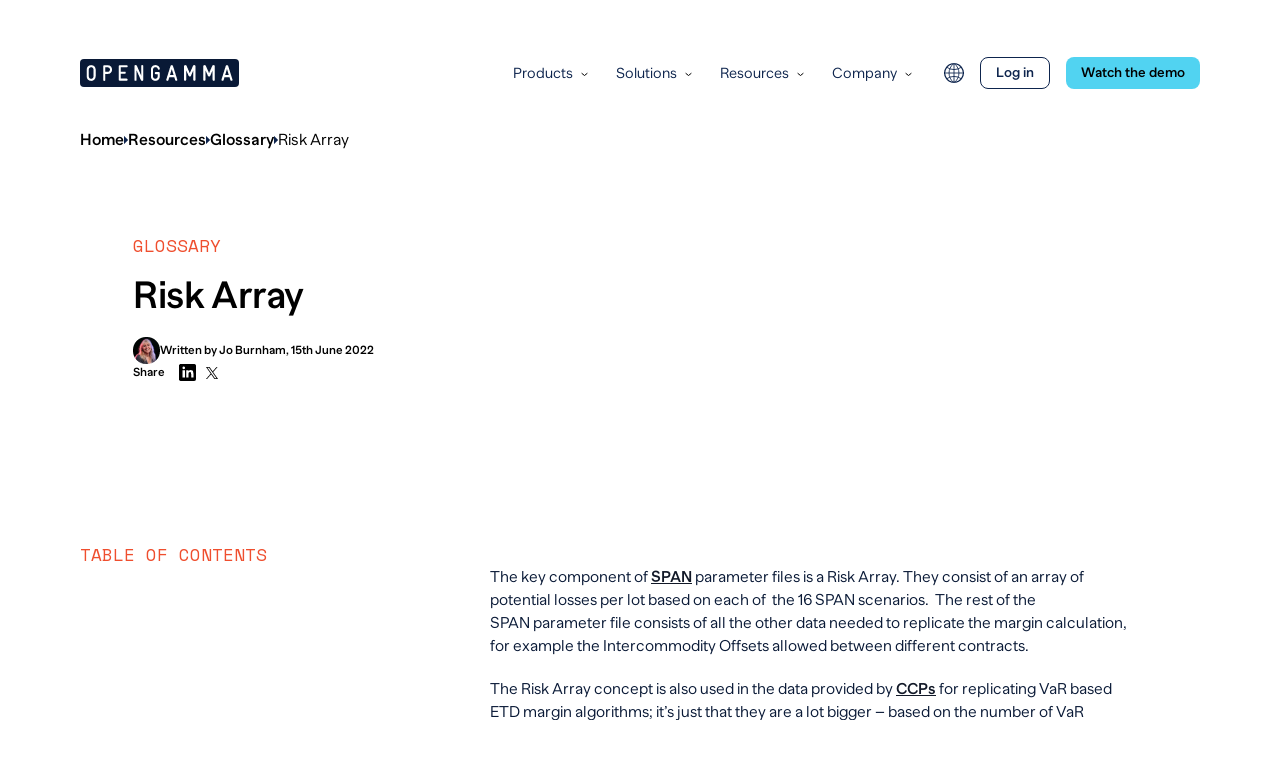

--- FILE ---
content_type: text/html; charset=UTF-8
request_url: https://opengamma.com/risk-array/
body_size: 6474
content:
<!DOCTYPE html><html lang="en-GB"><head><meta charSet="utf-8"/><meta http-equiv="x-ua-compatible" content="ie=edge"/><meta name="viewport" content="width=device-width, initial-scale=1, shrink-to-fit=no"/><meta name="msvalidate.01" content="774A136E0145B3055F70CF846694512E"/><meta name="generator" content="Gatsby 4.25.9"/><meta data-react-helmet="true" name="robots" content="max-snippet:-1, max-image-preview:large, max-video-preview:-1, index, follow"/><meta data-react-helmet="true" property="og:site_name" content="OpenGamma"/><meta data-react-helmet="true" property="og:title" content="Risk Array"/><meta data-react-helmet="true" property="og:type" content="website"/><meta data-react-helmet="true" property="og:image" content="https://opengammacms.wpengine.com/wp-content/uploads/2022/06/Thubmnails-for-glossary_new-size.png"/><meta data-react-helmet="true" name="twitter:card" content="summary_large_image"/><meta data-react-helmet="true" name="twitter:title" content="Risk Array"/><meta data-react-helmet="true" name="baidu-site-verification" content="codeva-61Jzo1iPQp"/><meta data-react-helmet="true" name="google-site-verification" content="MGHfsoIKKyb8tXP75rhDG8NzwsD8233Tax1fwhJ-qjI"/><meta data-react-helmet="true" name="msvalidate.01" content="774A136E0145B3055F70CF846694512E"/><meta name="theme-color" content="#0D244D"/><link data-identity="gatsby-global-css" href="/styles.38d84a2691a869588345.css" rel="stylesheet" type="text/css"/><style>.gatsby-image-wrapper{position:relative;overflow:hidden}.gatsby-image-wrapper picture.object-fit-polyfill{position:static!important}.gatsby-image-wrapper img{bottom:0;height:100%;left:0;margin:0;max-width:none;padding:0;position:absolute;right:0;top:0;width:100%;object-fit:cover}.gatsby-image-wrapper [data-main-image]{opacity:0;transform:translateZ(0);transition:opacity .25s linear;will-change:opacity}.gatsby-image-wrapper-constrained{display:inline-block;vertical-align:top}</style><noscript><style>.gatsby-image-wrapper noscript [data-main-image]{opacity:1!important}.gatsby-image-wrapper [data-placeholder-image]{opacity:0!important}</style></noscript><script type="module">const e="undefined"!=typeof HTMLImageElement&&"loading"in HTMLImageElement.prototype;e&&document.body.addEventListener("load",(function(e){const t=e.target;if(void 0===t.dataset.mainImage)return;if(void 0===t.dataset.gatsbyImageSsr)return;let a=null,n=t;for(;null===a&&n;)void 0!==n.parentNode.dataset.gatsbyImageWrapper&&(a=n.parentNode),n=n.parentNode;const o=a.querySelector("[data-placeholder-image]"),r=new Image;r.src=t.currentSrc,r.decode().catch((()=>{})).then((()=>{t.style.opacity=1,o&&(o.style.opacity=0,o.style.transition="opacity 500ms linear")}))}),!0);</script><title data-react-helmet="true">Risk Array</title><link data-react-helmet="true" id="/risk-array/en-us" rel="alternate" href="https://opengamma.com/risk-array/" hrefLang="en-GB"/><link data-react-helmet="true" id="/risk-array/default" rel="alternate" href="https://opengamma.com/risk-array/" hrefLang="x-default"/><script data-react-helmet="true" type="application/ld+json">{"@context":"https://schema.org","@graph":[{"@type":"Article","@id":"/risk-array/#article","isPartOf":{"@id":"/risk-array/"},"author":{"name":"Jo Burnham","@id":"/#/schema/person/3e4b99d5a5b4194f2a66763bdfb5dafe"},"headline":"Risk Array","datePublished":"2022-06-15T10:00:47+00:00","dateModified":"2022-08-22T16:09:24+00:00","mainEntityOfPage":{"@id":"/risk-array/"},"wordCount":2,"commentCount":0,"publisher":{"@id":"/#organization"},"image":{"@id":"/risk-array/#primaryimage"},"thumbnailUrl":"https://opengammacms.wpengine.com/wp-content/uploads/2022/06/Thubmnails-for-glossary_new-size.png","articleSection":["Glossary"],"inLanguage":"en-GB","potentialAction":[{"@type":"CommentAction","name":"Comment","target":["/risk-array/#respond"]}]},{"@type":"WebPage","@id":"/risk-array/","url":"/risk-array/","name":"Risk Array - OpenGamma","isPartOf":{"@id":"/#website"},"primaryImageOfPage":{"@id":"/risk-array/#primaryimage"},"image":{"@id":"/risk-array/#primaryimage"},"thumbnailUrl":"https://opengammacms.wpengine.com/wp-content/uploads/2022/06/Thubmnails-for-glossary_new-size.png","datePublished":"2022-06-15T10:00:47+00:00","dateModified":"2022-08-22T16:09:24+00:00","breadcrumb":{"@id":"/risk-array/#breadcrumb"},"inLanguage":"en-GB","potentialAction":[{"@type":"ReadAction","target":["/risk-array/"]}]},{"@type":"ImageObject","inLanguage":"en-GB","@id":"/risk-array/#primaryimage","url":"https://opengammacms.wpengine.com/wp-content/uploads/2022/06/Thubmnails-for-glossary_new-size.png","contentUrl":"https://opengammacms.wpengine.com/wp-content/uploads/2022/06/Thubmnails-for-glossary_new-size.png","width":7316,"height":3454},{"@type":"BreadcrumbList","@id":"/risk-array/#breadcrumb","itemListElement":[{"@type":"ListItem","position":1,"name":"Home","item":"/"},{"@type":"ListItem","position":2,"name":"Resources","item":"/resources/"},{"@type":"ListItem","position":3,"name":"Risk Array"}]},{"@type":"WebSite","@id":"/#website","url":"/","name":"OpenGamma","description":"Derivatives Analytics for Active Margin Management","publisher":{"@id":"/#organization"},"potentialAction":[{"@type":"SearchAction","target":{"@type":"EntryPoint","urlTemplate":"/?s={search_term_string}"},"query-input":"required name=search_term_string"}],"inLanguage":"en-GB"},{"@type":"Organization","@id":"/#organization","name":"OpenGamma","url":"/","logo":{"@type":"ImageObject","inLanguage":"en-GB","@id":"/#/schema/logo/image/","url":"https://opengammacms.wpengine.com/wp-content/uploads/2022/01/opengamma-logo.svg","contentUrl":"https://opengammacms.wpengine.com/wp-content/uploads/2022/01/opengamma-logo.svg","width":159,"height":28,"caption":"OpenGamma"},"image":{"@id":"/#/schema/logo/image/"}},{"@type":"Person","@id":"/#/schema/person/3e4b99d5a5b4194f2a66763bdfb5dafe","name":"Jo Burnham","image":{"@type":"ImageObject","inLanguage":"en-GB","@id":"/#/schema/person/image/","url":"https://secure.gravatar.com/avatar/28b39588bf03b1ff65755060f9ea2125582810321af975145846d1edf106ef6e?s=96&d=mm&r=g","contentUrl":"https://secure.gravatar.com/avatar/28b39588bf03b1ff65755060f9ea2125582810321af975145846d1edf106ef6e?s=96&d=mm&r=g","caption":"Jo Burnham"},"url":"/author/jo-burnham/"}]}</script><link rel="sitemap" type="application/xml" href="/sitemap/sitemap-index.xml"/><link rel="canonical" href="https://opengamma.com/risk-array/" data-baseprotocol="https:" data-basehost="opengamma.com"/><link rel="icon" href="/favicon-32x32.png?v=637df33415abc21d957594c8832f89a6" type="image/png"/><link rel="icon" href="/favicon.svg?v=637df33415abc21d957594c8832f89a6" type="image/svg+xml"/><link rel="manifest" href="/manifest.webmanifest" crossorigin="anonymous"/><link rel="apple-touch-icon" sizes="48x48" href="/icons/icon-48x48.png?v=637df33415abc21d957594c8832f89a6"/><link rel="apple-touch-icon" sizes="72x72" href="/icons/icon-72x72.png?v=637df33415abc21d957594c8832f89a6"/><link rel="apple-touch-icon" sizes="96x96" href="/icons/icon-96x96.png?v=637df33415abc21d957594c8832f89a6"/><link rel="apple-touch-icon" sizes="144x144" href="/icons/icon-144x144.png?v=637df33415abc21d957594c8832f89a6"/><link rel="apple-touch-icon" sizes="192x192" href="/icons/icon-192x192.png?v=637df33415abc21d957594c8832f89a6"/><link rel="apple-touch-icon" sizes="256x256" href="/icons/icon-256x256.png?v=637df33415abc21d957594c8832f89a6"/><link rel="apple-touch-icon" sizes="384x384" href="/icons/icon-384x384.png?v=637df33415abc21d957594c8832f89a6"/><link rel="apple-touch-icon" sizes="512x512" href="/icons/icon-512x512.png?v=637df33415abc21d957594c8832f89a6"/><script>
            (function(w,d,s,l,i){w[l]=w[l]||[];w[l].push({'gtm.start':new Date().getTime(),event:'gtm.js'});var f=d.getElementsByTagName(s)[0],j=d.createElement(s),dl=l!='dataLayer'?'&l='+l:'';j.async=!0;j.src='https://www.googletagmanager.com/gtm.js?id='+i+dl;f.parentNode.insertBefore(j,f)})(window,document,'script','dataLayer','GTM-WTCVHDS')
                </script></head><body><noscript><iframe src="https://www.googletagmanager.com/ns.html?id=GTM-WTCVHDS" height="0" width="0" style="display:none;visibility:hidden"></iframe></noscript><div id="___gatsby"><div style="outline:none" tabindex="-1" id="gatsby-focus-wrapper"><header class="absolute left-0 right-0 top-0 z-10 lg:pt-6 invert-header text-darkNavy" role="banner"><div class="container relative z-10"><div class="mt-[25px] flex items-center justify-between lg:mt-[33px]"><div class="max-w-[132px] lg:max-w-[170px]"><a href="/"><img src="/images/logoDark.svg" alt="OpenGamma"/></a></div><div class="hidden items-center md:flex"><div class="t-15 flex items-center space-x-5 lg:space-x-7"><div link="[object Object]" class="transition-color relative flex items-baseline space-x-1 duration-500 hover:text-lightBlue lg:space-x-2"><a href="#" class="group block block">Products</a><span class="relative top-[-1px]"><span class="inline-block transition-transform duration-500 "><svg width="7" height="5" viewBox="0 0 7 5" fill="none" xmlns="http://www.w3.org/2000/svg"><path class="invert-stroke" d="M6 1.5L3.5 3.5L1 1.5" stroke="white" stroke-miterlimit="10" stroke-linecap="square"></path></svg></span></span></div><div link="[object Object]" class="transition-color relative flex items-baseline space-x-1 duration-500 hover:text-lightBlue lg:space-x-2"><a href="#" class="group block block">Solutions</a><span class="relative top-[-1px]"><span class="inline-block transition-transform duration-500 "><svg width="7" height="5" viewBox="0 0 7 5" fill="none" xmlns="http://www.w3.org/2000/svg"><path class="invert-stroke" d="M6 1.5L3.5 3.5L1 1.5" stroke="white" stroke-miterlimit="10" stroke-linecap="square"></path></svg></span></span></div><div link="[object Object]" class="transition-color relative flex items-baseline space-x-1 duration-500 hover:text-lightBlue lg:space-x-2"><a href="/resources/" class="group block block">Resources</a><span class="relative top-[-1px]"><span class="inline-block transition-transform duration-500 "><svg width="7" height="5" viewBox="0 0 7 5" fill="none" xmlns="http://www.w3.org/2000/svg"><path class="invert-stroke" d="M6 1.5L3.5 3.5L1 1.5" stroke="white" stroke-miterlimit="10" stroke-linecap="square"></path></svg></span></span></div><div link="[object Object]" class="transition-color relative flex items-baseline space-x-1 duration-500 hover:text-lightBlue lg:space-x-2"><a href="/about/" class="group block block">Company</a><span class="relative top-[-1px]"><span class="inline-block transition-transform duration-500 "><svg width="7" height="5" viewBox="0 0 7 5" fill="none" xmlns="http://www.w3.org/2000/svg"><path class="invert-stroke" d="M6 1.5L3.5 3.5L1 1.5" stroke="white" stroke-miterlimit="10" stroke-linecap="square"></path></svg></span></span></div></div><div class="ml-4 flex items-center space-x-3 lg:ml-8 lg:space-x-4"><div class="relative"><div class="flex items-center justify-center w-[1.2rem] h-[1.2rem] md:w-4 md:h-4 lg:w-5 lg:h-5 cursor-pointer"><svg xmlns="http://www.w3.org/2000/svg" viewBox="0 0 420 420" width="100%" height="100%" stroke="#0d244d" fill="none"><path stroke-width="26" d="M209 15a195 195 0 1 0 2 0z"></path><path stroke-width="18" d="M210 15v390m195-195H15M59 90a260 260 0 0 0 302 0m0 240a260 260 0 0 0-302 0M195 20a250 250 0 0 0 0 382m30 0a250 250 0 0 0 0-382"></path></svg></div></div><a href="https://login.opengamma.com/" class="group block block"><span class="button text-black cursor-pointer button-small button-outline ">Log in</span></a><a href="/demo-request/" class="group block block"><span class="button text-black cursor-pointer button-small ">Watch the demo</span></a></div></div><div class="flex items-center space-x-4 md:hidden"><div><svg class="relative top-[-1px]" width="26" height="18" viewBox="0 0 31 21" fill="none" xmlns="http://www.w3.org/2000/svg"><path class="invert-fill" d="M30.0909 10.5C30.0909 10.7536 30.0154 10.9959 29.881 11.1749C29.7467 11.3539 29.5648 11.4546 29.3745 11.4546H0.71645C0.320432 11.4546 0 11.0276 0 10.5C0 9.97241 0.320443 9.54547 0.71645 9.54547H29.3745C29.5648 9.54547 29.7467 9.64615 29.881 9.82513C30.0154 10.0041 30.0909 10.2464 30.0909 10.5ZM0.716465 1.90909H29.3745C29.7705 1.90909 30.0909 1.48216 30.0909 0.954545C30.0909 0.426935 29.7705 0 29.3745 0H0.716465C0.320447 0 1.43485e-05 0.426935 1.43485e-05 0.954545C1.43485e-05 1.48216 0.320458 1.90909 0.716465 1.90909ZM29.3745 19.0909H0.716465C0.320447 19.0909 1.43485e-05 19.5178 1.43485e-05 20.0455C1.43485e-05 20.5731 0.320458 21 0.716465 21H29.3745C29.7705 21 30.0909 20.5731 30.0909 20.0455C30.0909 19.5178 29.7705 19.0909 29.3745 19.0909Z" fill="white"></path></svg></div></div></div></div></header><main><div class="relative pt-24"><div class="breadwrap pb-20 pt-8"><div class="container"><div class="breacrumbswrap"><ul><li><a href="/">Home</a></li><li><a href="/resources/">Resources</a></li><li><a href="/category/glossary/">Glossary</a></li><li><span>Risk Array</span></li></ul></div></div></div><div class="container"><div class="flex flex-col gap-16 md:flex-row md:gap-16"><div class="mx-auto max-w-[450px]"><h6 class="t-18 mb-[18px] font-heading uppercase text-orange">Glossary</h6><h1 class="t-40">Risk Array</h1><div class="mt-5"></div><div class="t-12-default mt-[22px] flex font-medium"><div class="flexmobwrap flex flex-col gap-3"><div class="itemflexmob"><span class="flex flex-col xs:flex-row xs:items-center"><a href="/jo-burnham" class="authbit flex flex-col items-start gap-2 xs:flex-row"><div><img src="https://secure.gravatar.com/avatar/28b39588bf03b1ff65755060f9ea2125582810321af975145846d1edf106ef6e?s=96&amp;d=mm&amp;r=g" draggable="false" class="avapic transform transform-cpu overflow-hidden rounded-[50px] "/></div>Written by<!-- --> <!-- -->Jo<!-- --> <!-- -->Burnham</a><span class="hidden xs:block">, </span>15th June 2022</span></div><div class="flex flex-row items-center gap-1"><div>Share<!-- --> </div><div class="soccylist soccylist-desktop flex items-center space-x-[10px] pl-[14px]"><a href=""><svg width="17" height="17" viewBox="0 0 17 17" fill="none" xmlns="http://www.w3.org/2000/svg"><path fill-rule="evenodd" clip-rule="evenodd" d="M15.2541 0H1.6949C0.758833 0 0 0.758833 0 1.6949V15.2541C0 16.1902 0.758833 16.949 1.6949 16.949H15.2541C16.1902 16.949 16.949 16.1902 16.949 15.2541V1.6949C16.949 0.758833 16.1902 0 15.2541 0ZM3.3898 3.8678C3.3898 4.59953 3.98329 5.19402 4.71723 5.19402C5.44886 5.19402 6.04388 4.59953 6.04388 3.8678C6.04388 3.13684 5.44886 2.54235 4.71723 2.54235C3.98406 2.54235 3.3898 3.13607 3.3898 3.8678ZM3.60204 13.5592H5.87873V6.24034H3.60204V13.5592ZM14.4067 13.5592H12.1315V10C12.1315 9.15108 12.1161 8.05927 10.9484 8.05927C9.76376 8.05927 9.58163 8.98376 9.58163 9.93833V13.5592H7.30648V6.24034H9.49056V7.2404H9.52143C9.8255 6.6652 10.5679 6.05837 11.6754 6.05837C13.9807 6.05837 14.4067 7.57427 14.4067 9.54509V13.5592Z" fill="currentColor"></path></svg></a><a href=""><svg width="12" height="12" viewBox="0 0 12 12" fill="none" xmlns="http://www.w3.org/2000/svg"><g clip-path="url(#clip0_0_136)"><g clip-path="url(#clip1_0_136)"><path d="M7.142 5.07873L11.609 0H10.55L6.671 4.40978L3.573 0H0L4.685 6.66797L0 11.9941H1.059L5.155 7.33692L8.427 11.9941H12L7.142 5.07873ZM5.692 6.72665L5.217 6.06259L1.44 0.779462H3.066L6.114 5.04352L6.589 5.70758L10.551 11.2499H8.925L5.692 6.72665Z" fill="currentColor"></path></g></g><defs><clipPath id="clip0_0_136"><rect width="12" height="12" fill="white"></rect></clipPath><clipPath id="clip1_0_136"><rect width="12" height="12" fill="white"></rect></clipPath></defs></svg></a></div></div></div></div></div><div class="mx-auto w-full max-w-[666px]"><div class="h-full overflow-hidden rounded-[15px]"><img draggable="false" class="h-full transform transform-cpu overflow-hidden rounded-[15px]"/></div></div></div></div></div><div><div class="container mt-[60px] md:mt-[160px]"><div class="flex flex-col justify-between gap-10 lg:flex-row"><div class="sticky top-7 hidden w-full max-w-[270px] self-start lg:block"><div class="mb-5"><p class="t-18 font-heading uppercase text-orange">Table of Contents</p></div><div></div></div><div id="post-content" class="post-content w-full max-w-[770px] space-y-12 md:space-y-[89px]"><div class=""><div class="fds post-text max-w-[792px prose mx-auto mt-6"><p style="font-weight:300">The key component of <a href="https://opengamma.com/span/" target="_blank" rel="noopener">SPAN</a> parameter files is a Risk Array. They consist of an array of potential losses per lot based on each of  the 16 SPAN scenarios.  The rest of the SPAN parameter file consists of all the other data needed to replicate the margin calculation, for example the Intercommodity Offsets allowed between different contracts.</p>
<p style="font-weight:300">The Risk Array concept is also used in the data provided by <a href="https://opengamma.com/ccp/" target="_blank" rel="noopener">CCPs</a> for replicating VaR based ETD margin algorithms; it’s just that they are a lot bigger – based on the number of VaR scenarios.</p>
<p style="font-weight:300">
</p></div></div></div></div></div></div></main><footer class="default-link-hover container xl:py-12"><div class="flex-wrap border-t-4 border-t-[1px] border-t-black border-opacity-10 pb-4 pt-12 md:flex lg:py-[110px]"><div class="w-full pb-10 pr-4 md:w-1/2 lg:max-w-[350px] lg:flex-1 lg:pb-0"><img src="/images/openGammaLogoDark.svg" alt="openGammaLogoDark"/><p class="t-14 py-[16px] opacity-60 md:max-w-[200px] lg:py-[30px]">OpenGamma Limited
Albert House 256-260 Old
Street London EC1V 9DD</p><a href="/contact/" class="nice-underline t-16">Contact Us</a><a href="tel:02037253333" class="t-16 block w-[fit-content]">020 3725 3333</a></div><div class="w-full pb-6 md:w-1/2 lg:max-w-[300px] lg:flex-1 lg:pb-0"><div class="space-y-4 md:space-y-6"><a href="/contact/" class="group block block"><span class="t-18 transition-color inline-flex items-center space-x-3 duration-500 group-hover:text-orange"><span class="font-semibold ">Talk to us</span><span class="relative transition-transform group-hover:translate-x-2"><svg width="28" height="28" viewBox="0 0 28 28" fill="none" xmlns="http://www.w3.org/2000/svg"><circle cx="14" cy="14" r="14" fill="#091936"></circle><path d="M8.80005 14.1091L18.4 14.1091" stroke="white" stroke-width="1.5"></path><path d="M14.9092 17.6001L18.4001 14.1092L14.9092 10.6183" stroke="white" stroke-width="1.5"></path></svg></span></span></a><a href="/demo-request/" class="group block block"><span class="t-18 transition-color inline-flex items-center space-x-3 duration-500 group-hover:text-orange"><span class="font-semibold ">Watch the demo</span><span class="relative transition-transform group-hover:translate-x-2"><svg width="28" height="28" viewBox="0 0 28 28" fill="none" xmlns="http://www.w3.org/2000/svg"><circle cx="14" cy="14" r="14" fill="#091936"></circle><path d="M8.80005 14.1091L18.4 14.1091" stroke="white" stroke-width="1.5"></path><path d="M14.9092 17.6001L18.4001 14.1092L14.9092 10.6183" stroke="white" stroke-width="1.5"></path></svg></span></span></a></div><div class="pt-[30px] md:pt-[40px]"><div><h6 class="t-subheading pb-[10px] md:pb-[16px]">Solutions</h6><ul class="space-y-2 md:space-y-3"><li><a href="/hedge-funds/">For Hedge Funds</a></li><li><a href="/commodities/">For Commodity Trading Firms</a></li><li><a href="/all-derivatives-users/">For All Derivative Users</a></li></ul></div></div></div><div class="w-full pb-10 lg:w-2/3 lg:flex-1 lg:pb-0"><div class="flex flex-wrap gap-y-12 md:space-x-0 lg:space-x-4"><div class="w-1/2 md:ml-0 md:w-1/3 xl:w-[32%]"><div><h6 class="t-subheading pb-[10px] md:pb-[16px]">Products</h6><ul class="space-y-2 md:space-y-3"><li><a href="/forecast/">Forecast</a></li><li><a href="/stress-test/">Stress Test</a></li><li><a href="/simulate/">Simulate</a></li><li><a href="/reduce/">Reduce</a></li><li><a href="/allocate/">Allocate</a></li><li><a href="/process/">Process</a></li><li><a href="/explain/">Explain</a></li><li><a href="/validate/">Validate</a></li><li><a href="/comply/">Comply</a></li></ul></div></div><div class="w-1/2 md:ml-0 md:w-1/3 xl:w-[32%]"><div><h6 class="t-subheading pb-[10px] md:pb-[16px]">Resources</h6><ul class="space-y-2 md:space-y-3"><li><a href="/category/insights/">Insights</a></li><li><a href="/category/ebooks/">Ebooks</a></li><li><a href="/category/news-insights/">Webinars</a></li><li><a href="/glossary/">Guides</a></li><li><a href="http://strata.opengamma.io/">Documentation</a></li><li><a href="https://github.com/OpenGamma">GitHub</a></li><li><a href="http://strata.opengamma.io/community/">Community</a></li></ul></div></div><div class="w-1/2 pb-10 md:w-1/3 md:flex-1 lg:pb-0"><div><h6 class="t-subheading pb-[10px] md:pb-[16px]">Company</h6><ul class="space-y-2 md:space-y-3"><li><a href="/about/">About Us</a></li><li><a href="/careers/">Careers</a></li><li><a href="/contact/">Contact</a></li></ul></div><div class="pt-12"><h6 class="t-subheading pb-[12px] md:pb-[16px]">Social</h6><ul class="-ml-6 -mt-4 flex flex-wrap md:-ml-8"><li class="flex-shrink pl-6 pt-4 hover:opacity-50 md:pl-8"><a href="https://twitter.com/OpenGamma"><img src="/static/f781dbb4c7d7d2d4d4a81c790557dab6/x-logo.svg" alt="OpenGamma Twitter" draggable="false" class=""/></a></li><li class="flex-shrink pl-6 pt-4 hover:opacity-50 md:pl-8"><a href="https://www.instagram.com/opengamma/"><img src="/static/76d0d470da96e919fbf116d30a7f8661/Instagram-Negative.svg" alt="" draggable="false" class=""/></a></li><li class="flex-shrink pl-6 pt-4 hover:opacity-50 md:pl-8"><a href="https://www.linkedin.com/company/opengamma/"><img src="/static/3a3006d50073fcda61f3d83353f02e01/LinkedIn-Negative.svg" alt="" draggable="false" class=""/></a></li></ul></div></div></div></div></div><div class="t-14 items-baseline justify-between space-y-4 border-t-4 border-t-[1px] border-t-black border-opacity-10 pb-12 pt-10 text-center md:flex md:pb-12 md:text-left"><p class="opacity-40">&copy; 2023 OpenGamma. All rights reserved.</p><div class="space-y-2 md:space-y-0"><a class="block opacity-40 hover:opacity-100 md:inline-block" href="/terms-conditions/#Privacy_Policy">Privacy Policy</a><span class="mx-2 hidden opacity-40 md:inline-block">/</span><a class="block opacity-40 hover:opacity-100 md:inline-block" href="/terms-conditions/#cookie_policy">Cookie Policy</a></div></div></footer><div class="hidden font-semibold font-semibold text-lightBlue text-orange underline"></div></div><div id="gatsby-announcer" style="position:absolute;top:0;width:1px;height:1px;padding:0;overflow:hidden;clip:rect(0, 0, 0, 0);white-space:nowrap;border:0" aria-live="assertive" aria-atomic="true"></div></div><script id="gatsby-script-loader">/*<![CDATA[*/window.pagePath="/risk-array/";window.___webpackCompilationHash="a222f805e9aeba20b895";/*]]>*/</script><script id="gatsby-chunk-mapping">/*<![CDATA[*/window.___chunkMapping={"app":["/app-262b502ec8063065ca3d.js"],"gatsby-plugin-image":["/gatsby-plugin-image-ffd5d618564a6b0ceade.js"],"component---src-pages-404-tsx":["/component---src-pages-404-tsx-6a85e28807760150e9d6.js"],"component---src-templates-article-tsx":["/component---src-templates-article-tsx-e75a541c0b99111e7bb4.js"],"component---src-templates-category-tsx":["/component---src-templates-category-tsx-bc080101988162ad3a30.js"],"component---src-templates-default-tsx":[]};/*]]>*/</script><script src="/app-262b502ec8063065ca3d.js" async=""></script><script src="/framework-8116befb287edc63e846.js" async=""></script><script src="/webpack-runtime-7e59aedcbb345ebc9dc3.js" async=""></script></body></html>

--- FILE ---
content_type: text/css; charset=UTF-8
request_url: https://opengamma.com/styles.38d84a2691a869588345.css
body_size: 17312
content:
/*! tailwindcss v2.2.19 | MIT License | https://tailwindcss.com *//*! modern-normalize v1.1.0 | MIT License | https://github.com/sindresorhus/modern-normalize */html{-webkit-text-size-adjust:100%;line-height:1.15;tab-size:4}body{font-family:system-ui,-apple-system,Segoe UI,Roboto,Helvetica,Arial,sans-serif,Apple Color Emoji,Segoe UI Emoji;margin:0}hr{color:inherit;height:0}abbr[title]{-webkit-text-decoration:underline dotted;text-decoration:underline dotted}b,strong{font-weight:bolder}code,kbd,pre,samp{font-family:ui-monospace,SFMono-Regular,Consolas,Liberation Mono,Menlo,monospace;font-size:1em}small{font-size:80%}sub,sup{font-size:75%;line-height:0;position:relative;vertical-align:baseline}sub{bottom:-.25em}sup{top:-.5em}table{border-color:inherit;text-indent:0}button,input,optgroup,select,textarea{font-family:inherit;font-size:100%;line-height:1.15;margin:0}button,select{text-transform:none}[type=button],[type=reset],[type=submit],button{-webkit-appearance:button}::-moz-focus-inner{border-style:none;padding:0}:-moz-focusring{outline:1px dotted ButtonText}:-moz-ui-invalid{box-shadow:none}legend{padding:0}progress{vertical-align:baseline}::-webkit-inner-spin-button,::-webkit-outer-spin-button{height:auto}[type=search]{-webkit-appearance:textfield;outline-offset:-2px}::-webkit-search-decoration{-webkit-appearance:none}::-webkit-file-upload-button{-webkit-appearance:button;font:inherit}summary{display:list-item}blockquote,dd,dl,figure,h1,h2,h3,h4,h5,h6,hr,p,pre{margin:0}button{background-color:transparent;background-image:none}fieldset,ol,ul{margin:0;padding:0}ol,ul{list-style:none}html{font-family:ui-sans-serif,system-ui,-apple-system,BlinkMacSystemFont,Segoe UI,Roboto,Helvetica Neue,Arial,Noto Sans,sans-serif,Apple Color Emoji,Segoe UI Emoji,Segoe UI Symbol,Noto Color Emoji;line-height:1.5}body{font-family:inherit;line-height:inherit}*,:after,:before{border:0 solid;box-sizing:border-box}hr{border-top-width:1px}img{border-style:solid}textarea{resize:vertical}input::placeholder,textarea::placeholder{color:#a1a1aa;opacity:1}[role=button],button{cursor:pointer}:-moz-focusring{outline:auto}table{border-collapse:collapse}h1,h2,h3,h4,h5,h6{font-size:inherit;font-weight:inherit}a{color:inherit;text-decoration:inherit}button,input,optgroup,select,textarea{color:inherit;line-height:inherit;padding:0}code,kbd,pre,samp{font-family:ui-monospace,SFMono-Regular,Menlo,Monaco,Consolas,Liberation Mono,Courier New,monospace}audio,canvas,embed,iframe,img,object,svg,video{display:block;vertical-align:middle}img,video{height:auto;max-width:100%}[hidden]{display:none}*,:after,:before{--tw-translate-x:0;--tw-translate-y:0;--tw-rotate:0;--tw-skew-x:0;--tw-skew-y:0;--tw-scale-x:1;--tw-scale-y:1;--tw-transform:translateX(var(--tw-translate-x)) translateY(var(--tw-translate-y)) rotate(var(--tw-rotate)) skewX(var(--tw-skew-x)) skewY(var(--tw-skew-y)) scaleX(var(--tw-scale-x)) scaleY(var(--tw-scale-y));--tw-ring-offset-shadow:0 0 #0000;--tw-ring-shadow:0 0 #0000;--tw-shadow:0 0 #0000;--tw-blur:var(--tw-empty,/*!*/ /*!*/);--tw-brightness:var(--tw-empty,/*!*/ /*!*/);--tw-contrast:var(--tw-empty,/*!*/ /*!*/);--tw-grayscale:var(--tw-empty,/*!*/ /*!*/);--tw-hue-rotate:var(--tw-empty,/*!*/ /*!*/);--tw-invert:var(--tw-empty,/*!*/ /*!*/);--tw-saturate:var(--tw-empty,/*!*/ /*!*/);--tw-sepia:var(--tw-empty,/*!*/ /*!*/);--tw-drop-shadow:var(--tw-empty,/*!*/ /*!*/);--tw-filter:var(--tw-blur) var(--tw-brightness) var(--tw-contrast) var(--tw-grayscale) var(--tw-hue-rotate) var(--tw-invert) var(--tw-saturate) var(--tw-sepia) var(--tw-drop-shadow);border-color:currentColor}.container{margin-left:auto;margin-right:auto;padding-left:1rem;padding-right:1rem;width:100%}@media (min-width:320px){.container{max-width:320px}}@media (min-width:480px){.container{max-width:480px}}@media (min-width:640px){.container{max-width:640px;padding-left:2rem;padding-right:2rem}}@media (min-width:768px){.container{max-width:768px}}@media (min-width:1024px){.container{max-width:1024px;padding-left:4rem;padding-right:4rem}}@media (min-width:1280px){.container{max-width:1280px;padding-left:7.5rem;padding-right:7.5rem}}.prose{color:#374151;max-width:65ch}.prose [class~=lead]{color:#4b5563;font-size:1.25em;line-height:1.6;margin-bottom:1.2em;margin-top:1.2em}.prose a{color:#111827;font-weight:500;text-decoration:underline}.prose strong{color:#111827;font-weight:600}.prose ol[type=A]{--list-counter-style:upper-alpha}.prose ol[type=a]{--list-counter-style:lower-alpha}.prose ol[type=A s]{--list-counter-style:upper-alpha}.prose ol[type=a s]{--list-counter-style:lower-alpha}.prose ol[type=I]{--list-counter-style:upper-roman}.prose ol[type=i]{--list-counter-style:lower-roman}.prose ol[type=I s]{--list-counter-style:upper-roman}.prose ol[type=i s]{--list-counter-style:lower-roman}.prose ol[type="1"]{--list-counter-style:decimal}.prose ol>li{padding-left:1.75em;position:relative}.prose ol>li:before{color:#6b7280;content:counter(list-item,var(--list-counter-style,decimal)) ".";font-weight:400;left:0;position:absolute}.prose ul>li{padding-left:1.75em;position:relative}.prose ul>li:before{background-color:#d1d5db;border-radius:50%;content:"";height:.375em;left:.25em;position:absolute;top:.6875em;width:.375em}.prose hr{border-color:#e5e7eb;border-top-width:1px;margin-bottom:3em;margin-top:3em}.prose blockquote{border-left-color:#e5e7eb;border-left-width:.25rem;color:#111827;font-style:italic;font-weight:500;margin-bottom:1.6em;margin-top:1.6em;padding-left:1em;quotes:"\201C""\201D""\2018""\2019"}.prose blockquote p:first-of-type:before{content:open-quote}.prose blockquote p:last-of-type:after{content:close-quote}.prose h1{color:#111827;font-size:2.25em;font-weight:800;line-height:1.1111111;margin-bottom:.8888889em;margin-top:0}.prose h2{color:#111827;font-size:1.5em;font-weight:700;line-height:1.3333333;margin-bottom:1em;margin-top:2em}.prose h3{font-size:1.25em;line-height:1.6;margin-bottom:.6em;margin-top:1.6em}.prose h3,.prose h4{color:#111827;font-weight:600}.prose h4{line-height:1.5;margin-bottom:.5em;margin-top:1.5em}.prose figure figcaption{color:#6b7280;font-size:.875em;line-height:1.4285714;margin-top:.8571429em}.prose code{color:#111827;font-size:.875em;font-weight:600}.prose code:after,.prose code:before{content:"`"}.prose a code{color:#111827}.prose pre{background-color:#1f2937;border-radius:.375rem;color:#e5e7eb;font-size:.875em;line-height:1.7142857;margin-bottom:1.7142857em;margin-top:1.7142857em;overflow-x:auto;padding:.8571429em 1.1428571em}.prose pre code{background-color:transparent;border-radius:0;border-width:0;color:inherit;font-family:inherit;font-size:inherit;font-weight:400;line-height:inherit;padding:0}.prose pre code:after,.prose pre code:before{content:none}.prose table{font-size:.875em;line-height:1.7142857;margin-bottom:2em;margin-top:2em;table-layout:auto;text-align:left;width:100%}.prose thead{border-bottom-color:#d1d5db;border-bottom-width:1px;color:#111827;font-weight:600}.prose thead th{padding-bottom:.5714286em;padding-left:.5714286em;padding-right:.5714286em;vertical-align:bottom}.prose tbody tr{border-bottom-color:#e5e7eb;border-bottom-width:1px}.prose tbody tr:last-child{border-bottom-width:0}.prose tbody td{padding:.5714286em;vertical-align:top}.prose{font-size:1rem;line-height:1.75}.prose p{margin-bottom:1.25em;margin-top:1.25em}.prose figure,.prose img,.prose video{margin-bottom:2em;margin-top:2em}.prose figure>*{margin-bottom:0;margin-top:0}.prose h2 code{font-size:.875em}.prose h3 code{font-size:.9em}.prose ol,.prose ul{margin-bottom:1.25em;margin-top:1.25em}.prose li{margin-bottom:.5em;margin-top:.5em}.prose>ul>li p{margin-bottom:.75em;margin-top:.75em}.prose>ul>li>:first-child{margin-top:1.25em}.prose>ul>li>:last-child{margin-bottom:1.25em}.prose>ol>li>:first-child{margin-top:1.25em}.prose>ol>li>:last-child{margin-bottom:1.25em}.prose ol ol,.prose ol ul,.prose ul ol,.prose ul ul{margin-bottom:.75em;margin-top:.75em}.prose h2+*,.prose h3+*,.prose h4+*,.prose hr+*{margin-top:0}.prose thead th:first-child{padding-left:0}.prose thead th:last-child{padding-right:0}.prose tbody td:first-child{padding-left:0}.prose tbody td:last-child{padding-right:0}.prose>:first-child{margin-top:0}.prose>:last-child{margin-bottom:0}.aspect-w-1,.aspect-w-10,.aspect-w-11,.aspect-w-12,.aspect-w-13,.aspect-w-14,.aspect-w-147,.aspect-w-15,.aspect-w-16,.aspect-w-178,.aspect-w-180,.aspect-w-2,.aspect-w-204,.aspect-w-235,.aspect-w-237,.aspect-w-281,.aspect-w-3,.aspect-w-309,.aspect-w-310,.aspect-w-312,.aspect-w-329,.aspect-w-355,.aspect-w-360,.aspect-w-382,.aspect-w-4,.aspect-w-454,.aspect-w-5,.aspect-w-504,.aspect-w-506,.aspect-w-509,.aspect-w-588,.aspect-w-6,.aspect-w-7,.aspect-w-8,.aspect-w-9{padding-bottom:calc(var(--tw-aspect-h)/var(--tw-aspect-w)*100%);position:relative}.aspect-w-10>*,.aspect-w-11>*,.aspect-w-12>*,.aspect-w-13>*,.aspect-w-147>*,.aspect-w-14>*,.aspect-w-15>*,.aspect-w-16>*,.aspect-w-178>*,.aspect-w-180>*,.aspect-w-1>*,.aspect-w-204>*,.aspect-w-235>*,.aspect-w-237>*,.aspect-w-281>*,.aspect-w-2>*,.aspect-w-309>*,.aspect-w-310>*,.aspect-w-312>*,.aspect-w-329>*,.aspect-w-355>*,.aspect-w-360>*,.aspect-w-382>*,.aspect-w-3>*,.aspect-w-454>*,.aspect-w-4>*,.aspect-w-504>*,.aspect-w-506>*,.aspect-w-509>*,.aspect-w-588>*,.aspect-w-5>*,.aspect-w-6>*,.aspect-w-7>*,.aspect-w-8>*,.aspect-w-9>*{bottom:0;height:100%;left:0;position:absolute;right:0;top:0;width:100%}.aspect-w-281{--tw-aspect-w:281}.aspect-w-312{--tw-aspect-w:312}.aspect-w-329{--tw-aspect-w:329}.aspect-w-382{--tw-aspect-w:382}.aspect-w-504{--tw-aspect-w:504}.aspect-w-509{--tw-aspect-w:509}.aspect-w-588{--tw-aspect-w:588}.aspect-h-147{--tw-aspect-h:147}.aspect-h-180{--tw-aspect-h:180}.aspect-h-204{--tw-aspect-h:204}.aspect-h-309{--tw-aspect-h:309}.aspect-h-355{--tw-aspect-h:355}.aspect-h-360{--tw-aspect-h:360}.aspect-h-454{--tw-aspect-h:454}.container{box-sizing:content-box;max-width:1200px;width:auto}.container .container{padding-left:0;padding-right:0}.container,.container-padding{padding-left:20px;padding-right:20px}@media(min-width:768px){.container,.container-padding{padding-left:35px;padding-right:35px}}@media(min-width:1024px){.container,.container-padding{padding-left:80px;padding-right:80px}}.breacrumbswrap ul{display:flex;gap:15px}.breacrumbswrap ul li:after{border-bottom:4px solid transparent;border-left:4px solid #0d244d;border-top:4px solid transparent;content:"";display:inline-block;height:0;position:relative;width:0}.breacrumbswrap ul li{align-items:center;display:flex;gap:15px;position:relative}.breacrumbswrap ul li:last-of-type:after{display:none}.breacrumbswrap ul a{font-weight:500}@media(max-width:768px){.breadwrap{display:none}}.breadwrap{padding:15px 0}.product-swiper{display:grid}.product-swiper .swiper-wrapper{min-width:0}.pointer-events-none{pointer-events:none}.visible{visibility:visible}.static{position:static}.fixed{position:fixed}.absolute{position:absolute}.relative{position:relative}.sticky{position:sticky}.inset-0{bottom:0;left:0;right:0;top:0}.top-\[-1px\]{top:-1px}.top-\[100\%\]{top:100%}.right-0{right:0}.top-\[1px\]{top:1px}.top-\[0\.06px\]{top:.06px}.top-\[-15px\]{top:-15px}.top-\[-0\.70rem\]{top:-.7rem}.left-\[1\.05rem\]{left:1.05rem}.top-\[27px\]{top:27px}.left-4{left:1rem}.left-0{left:0}.top-\[3px\]{top:3px}.left-\[-60\%\]{left:-60%}.top-\[-30\%\]{top:-30%}.left-\[-20\%\]{left:-20%}.right-\[-70\%\]{right:-70%}.top-\[-45\%\]{top:-45%}.left-\[-40\%\]{left:-40%}.top-\[-50\%\]{top:-50%}.left-\[-65\%\]{left:-65%}.right-\[-25\%\]{right:-25%}.top-\[-80\%\]{top:-80%}.left-\[-120\%\]{left:-120%}.top-\[-100\%\]{top:-100%}.bottom-\[5\%\]{bottom:5%}.right-\[2\%\]{right:2%}.-right-6{right:-1.5rem}.top-0{top:0}.top-\[-70\%\]{top:-70%}.top-\[15vh\]{top:15vh}.bottom-4{bottom:1rem}.top-36{top:9rem}.left-\[-190px\]{left:-190px}.left-\[-160px\]{left:-160px}.left-\[-165px\]{left:-165px}.left-\[-180px\]{left:-180px}.bottom-\[-2px\]{bottom:-2px}.top-\[-3px\]{top:-3px}.top-1{top:.25rem}.top-7{top:1.75rem}.-left-5{left:-1.25rem}.bottom-0{bottom:0}.left-\[-800px\]{left:-800px}.z-\[10000\]{z-index:10000}.z-\[100000\]{z-index:100000}.z-10{z-index:10}.z-\[1\]{z-index:1}.z-0{z-index:0}.z-\[10\]{z-index:10}.col-span-2{grid-column:span 2/span 2}.row-span-2{grid-row:span 2/span 2}.mx-auto{margin-left:auto;margin-right:auto}.my-12{margin-bottom:3rem;margin-top:3rem}.my-\[90px\]{margin-bottom:90px;margin-top:90px}.my-auto{margin-bottom:auto;margin-top:auto}.mx-\[-2\.2\%\]{margin-left:-2.2%;margin-right:-2.2%}.my-3{margin-bottom:.75rem;margin-top:.75rem}.my-8{margin-bottom:2rem;margin-top:2rem}.mx-2{margin-left:.5rem;margin-right:.5rem}.mx-\[-20px\]{margin-left:-20px;margin-right:-20px}.my-16{margin-bottom:4rem;margin-top:4rem}.mt-12{margin-top:3rem}.ml-\[-27px\]{margin-left:-27px}.ml-\[-29px\]{margin-left:-29px}.mt-\[34px\]{margin-top:34px}.mb-\[-6px\]{margin-bottom:-6px}.mt-\[-2px\]{margin-top:-2px}.mt-5{margin-top:1.25rem}.-ml-4{margin-left:-1rem}.mb-\[14px\]{margin-bottom:14px}.mb-\[16px\]{margin-bottom:16px}.mb-\[-2px\]{margin-bottom:-2px}.mt-2{margin-top:.5rem}.mb-\[25px\]{margin-bottom:25px}.mt-\[-30px\]{margin-top:-30px}.mb-8{margin-bottom:2rem}.mt-\[28px\]{margin-top:28px}.mt-10{margin-top:2.5rem}.mt-6{margin-top:1.5rem}.mt-3{margin-top:.75rem}.mt-\[29px\]{margin-top:29px}.mt-\[25px\]{margin-top:25px}.mb-3{margin-bottom:.75rem}.mb-10{margin-bottom:2.5rem}.mb-12{margin-bottom:3rem}.mt-8{margin-top:2rem}.mb-2{margin-bottom:.5rem}.mt-\[-4\%\]{margin-top:-4%}.mt-auto{margin-top:auto}.mt-24{margin-top:6rem}.mr-0{margin-right:0}.mb-\[-70px\]{margin-bottom:-70px}.mb-14{margin-bottom:3.5rem}.mb-5{margin-bottom:1.25rem}.mb-6{margin-bottom:1.5rem}.mb-\[-15px\]{margin-bottom:-15px}.mt-\[77px\]{margin-top:77px}.mt-\[21px\]{margin-top:21px}.mb-\[48px\]{margin-bottom:48px}.mt-\[15px\]{margin-top:15px}.mt-\[48px\]{margin-top:48px}.mr-8{margin-right:2rem}.mb-\[34px\]{margin-bottom:34px}.mt-28{margin-top:7rem}.mb-16{margin-bottom:4rem}.-mb-12{margin-bottom:-3rem}.mt-4{margin-top:1rem}.mt-\[-20px\]{margin-top:-20px}.mr-1\.5{margin-right:.375rem}.mb-1\.5{margin-bottom:.375rem}.mr-1{margin-right:.25rem}.mb-1{margin-bottom:.25rem}.ml-4{margin-left:1rem}.mb-4{margin-bottom:1rem}.\!mt-4{margin-top:1rem!important}.mt-\[3px\]{margin-top:3px}.mt-\[37px\]{margin-top:37px}.-ml-6{margin-left:-1.5rem}.mt-\[32px\]{margin-top:32px}.\!mt-\[42px\]{margin-top:42px!important}.\!mt-\[36px\]{margin-top:36px!important}.-mt-4{margin-top:-1rem}.mt-\[20px\]{margin-top:20px}.ml-auto{margin-left:auto}.mt-\[2px\]{margin-top:2px}.mt-\[18px\]{margin-top:18px}.mt-\[10px\]{margin-top:10px}.mt-\[60px\]{margin-top:60px}.mb-\[18px\]{margin-bottom:18px}.mb-\[-15\%\]{margin-bottom:-15%}.mb-\[45px\]{margin-bottom:45px}.mr-auto{margin-right:auto}.mt-\[22px\]{margin-top:22px}.mt-\[23px\]{margin-top:23px}.mt-\[-3px\]{margin-top:-3px}.mt-\[26px\]{margin-top:26px}.mt-\[5px\]{margin-top:5px}.mb-7{margin-bottom:1.75rem}.mb-11{margin-bottom:2.75rem}.mt-7{margin-top:1.75rem}.mt-\[90px\]{margin-top:90px}.mt-\[69px\]{margin-top:69px}.mb-\[42px\]{margin-bottom:42px}.block{display:block}.\!block{display:block!important}.inline-block{display:inline-block}.flex{display:flex}.inline-flex{display:inline-flex}.table{display:table}.grid{display:grid}.hidden{display:none}.h-px{height:1px}.h-full{height:100%}.h-\[1\.2rem\]{height:1.2rem}.h-3{height:.75rem}.h-1\.5{height:.375rem}.h-1{height:.25rem}.h-\[41px\]{height:41px}.h-\[60px\]{height:60px}.h-\[6px\]{height:6px}.h-\[1px\]{height:1px}.h-\[14px\]{height:14px}.h-\[20px\]{height:20px}.h-\[1000px\]{height:1000px}.h-\[22px\]{height:22px}.h-\[30px\]{height:30px}.h-\[135px\]{height:135px}.h-\[90\%\]{height:90%}.h-\[1\.5px\]{height:1.5px}.h-\[28px\]{height:28px}.max-h-\[22px\]{max-height:22px}.max-h-\[180px\]{max-height:180px}.max-h-\[50px\]{max-height:50px}.max-h-\[467px\]{max-height:467px}.max-h-\[39px\]{max-height:39px}.max-h-\[90vh\]{max-height:90vh}.max-h-full{max-height:100%}.min-h-\[138px\]{min-height:138px}.min-h-\[360px\]{min-height:360px}.min-h-\[24px\]{min-height:24px}.min-h-\[65px\]{min-height:65px}.min-h-\[100vh\]{min-height:100vh}.w-full{width:100%}.w-\[1\.2rem\]{width:1.2rem}.w-\[18px\]{width:18px}.w-\[202px\]{width:202px}.w-6{width:1.5rem}.w-3{width:.75rem}.w-\[19px\]{width:19px}.w-1\.5{width:.375rem}.w-1{width:.25rem}.w-\[52px\]{width:52px}.w-auto{width:auto}.w-\[130px\]{width:130px}.w-\[160px\]{width:160px}.w-\[6px\]{width:6px}.w-\[270px\]{width:270px}.w-\[14px\]{width:14px}.w-\[90px\]{width:90px}.w-\[16px\]{width:16px}.w-\[50\%\]{width:50%}.w-\[fit-content\]{width:-moz-fit-content;width:fit-content}.w-1\/2{width:50%}.w-\[20px\]{width:20px}.w-\[420px\]{width:420px}.w-\[380px\]{width:380px}.w-\[744px\]{width:744px}.w-\[460px\]{width:460px}.w-\[170px\]{width:170px}.w-\[30px\]{width:30px}.w-\[2px\]{width:2px}.w-\[90\%\]{width:90%}.min-w-\[18px\]{min-width:18px}.max-w-\[792px\]{max-width:792px}.max-w-\[1354px\]{max-width:1354px}.max-w-\[689px\]{max-width:689px}.max-w-\[995px\]{max-width:995px}.\!max-w-\[995px\]{max-width:995px!important}.max-w-\[1041px\]{max-width:1041px}.max-w-\[1030px\]{max-width:1030px}.max-w-\[504px\]{max-width:504px}.max-w-\[451px\]{max-width:451px}.max-w-\[993px\]{max-width:993px}.max-w-\[1046px\]{max-width:1046px}.max-w-\[488px\]{max-width:488px}.max-w-\[750px\]{max-width:750px}.max-w-\[165px\]{max-width:165px}.max-w-\[281px\]{max-width:281px}.max-w-\[588px\]{max-width:588px}.max-w-\[475px\]{max-width:475px}.max-w-\[509px\]{max-width:509px}.max-w-\[530px\]{max-width:530px}.\!max-w-\[996px\]{max-width:996px!important}.max-w-\[800px\]{max-width:800px}.max-w-\[1100px\]{max-width:1100px}.max-w-\[230px\]{max-width:230px}.max-w-\[790px\]{max-width:790px}.max-w-\[690px\]{max-width:690px}.max-w-\[320px\]{max-width:320px}.max-w-\[400px\]{max-width:400px}.max-w-\[445px\]{max-width:445px}.max-w-\[900px\]{max-width:900px}.max-w-\[780px\]{max-width:780px}.max-w-\[364px\]{max-width:364px}.max-w-\[610px\]{max-width:610px}.max-w-\[700px\]{max-width:700px}.max-w-\[709px\]{max-width:709px}.max-w-\[500px\]{max-width:500px}.max-w-\[970px\]{max-width:970px}.max-w-\[996px\]{max-width:996px}.max-w-\[653px\]{max-width:653px}.max-w-\[unset\]{max-width:unset}.max-w-\[726px\]{max-width:726px}.max-w-\[80\%\]{max-width:80%}.max-w-\[1152px\]{max-width:1152px}.max-w-\[798px\]{max-width:798px}.max-w-\[636px\]{max-width:636px}.max-w-\[438px\]{max-width:438px}.max-w-\[450px\]{max-width:450px}.max-w-\[473px\]{max-width:473px}.max-w-\[360px\]{max-width:360px}.max-w-\[873px\]{max-width:873px}.max-w-\[442px\]{max-width:442px}.max-w-\[470px\]{max-width:470px}.max-w-\[686px\]{max-width:686px}.max-w-\[440px\]{max-width:440px}.max-w-\[170px\]{max-width:170px}.max-w-\[373px\]{max-width:373px}.max-w-\[301px\]{max-width:301px}.max-w-\[340px\]{max-width:340px}.max-w-\[312px\]{max-width:312px}.max-w-\[249px\]{max-width:249px}.max-w-\[725px\]{max-width:725px}.max-w-\[589px\]{max-width:589px}.max-w-\[132px\]{max-width:132px}.max-w-\[160px\]{max-width:160px}.max-w-\[270px\]{max-width:270px}.max-w-\[770px\]{max-width:770px}.max-w-\[666px\]{max-width:666px}.max-w-\[585px\]{max-width:585px}.max-w-\[295px\]{max-width:295px}.max-w-\[388px\]{max-width:388px}.max-w-\[387px\]{max-width:387px}.max-w-\[985px\]{max-width:985px}.\!max-w-\[1040px\]{max-width:1040px!important}.max-w-\[288px\]{max-width:288px}.max-w-\[510px\]{max-width:510px}.max-w-\[1467px\]{max-width:1467px}.max-w-\[404px\]{max-width:404px}.max-w-\[159px\]{max-width:159px}.max-w-\[62px\]{max-width:62px}.max-w-\[1044px\]{max-width:1044px}.max-w-\[1200px\]{max-width:1200px}.max-w-\[979px\]{max-width:979px}.max-w-\[793px\]{max-width:793px}.flex-auto{flex:1 1 auto}.flex-1{flex:1 1}.flex-none{flex:none}.flex-shrink-0{flex-shrink:0}.flex-shrink{flex-shrink:1}.flex-grow{flex-grow:1}.rotate-180{--tw-rotate:180deg;transform:var(--tw-transform)}.rotate-\[-90deg\]{--tw-rotate:-90deg}.rotate-\[-90deg\],.transform{transform:var(--tw-transform)}.transform-cpu{--tw-transform:translateX(var(--tw-translate-x)) translateY(var(--tw-translate-y)) rotate(var(--tw-rotate)) skewX(var(--tw-skew-x)) skewY(var(--tw-skew-y)) scaleX(var(--tw-scale-x)) scaleY(var(--tw-scale-y))}.cursor-pointer{cursor:pointer}.select-none{-webkit-user-select:none;user-select:none}.resize{resize:both}.list-none{list-style-type:none}.appearance-none{appearance:none}.grid-cols-2{grid-template-columns:repeat(2,minmax(0,1fr))}.grid-cols-1{grid-template-columns:repeat(1,minmax(0,1fr))}.grid-cols-3{grid-template-columns:repeat(3,minmax(0,1fr))}.flex-row{flex-direction:row}.flex-row-reverse{flex-direction:row-reverse}.flex-col{flex-direction:column}.flex-wrap{flex-wrap:wrap}.place-items-center{place-items:center}.items-start{align-items:flex-start}.items-end{align-items:flex-end}.items-center{align-items:center}.items-baseline{align-items:baseline}.justify-start{justify-content:flex-start}.justify-center{justify-content:center}.justify-between{justify-content:space-between}.gap-4{gap:1rem}.gap-3{gap:.75rem}.gap-10{gap:2.5rem}.gap-6{gap:1.5rem}.gap-2{gap:.5rem}.gap-8{gap:2rem}.gap-\[15px\]{gap:15px}.gap-20{gap:5rem}.gap-5{gap:1.25rem}.gap-16{gap:4rem}.gap-12{gap:3rem}.gap-1{gap:.25rem}.gap-14{gap:3.5rem}.gap-y-8{row-gap:2rem}.gap-y-10{row-gap:2.5rem}.gap-x-6{column-gap:1.5rem}.gap-y-12{row-gap:3rem}.gap-x-12{column-gap:3rem}.space-x-3>:not([hidden])~:not([hidden]){--tw-space-x-reverse:0;margin-left:calc(.75rem*(1 - var(--tw-space-x-reverse)));margin-right:calc(.75rem*var(--tw-space-x-reverse))}.space-y-2>:not([hidden])~:not([hidden]){--tw-space-y-reverse:0;margin-bottom:calc(.5rem*var(--tw-space-y-reverse));margin-top:calc(.5rem*(1 - var(--tw-space-y-reverse)))}.space-x-2>:not([hidden])~:not([hidden]){--tw-space-x-reverse:0;margin-left:calc(.5rem*(1 - var(--tw-space-x-reverse)));margin-right:calc(.5rem*var(--tw-space-x-reverse))}.space-y-3>:not([hidden])~:not([hidden]){--tw-space-y-reverse:0;margin-bottom:calc(.75rem*var(--tw-space-y-reverse));margin-top:calc(.75rem*(1 - var(--tw-space-y-reverse)))}.space-y-6>:not([hidden])~:not([hidden]){--tw-space-y-reverse:0;margin-bottom:calc(1.5rem*var(--tw-space-y-reverse));margin-top:calc(1.5rem*(1 - var(--tw-space-y-reverse)))}.space-y-12>:not([hidden])~:not([hidden]){--tw-space-y-reverse:0;margin-bottom:calc(3rem*var(--tw-space-y-reverse));margin-top:calc(3rem*(1 - var(--tw-space-y-reverse)))}.space-x-6>:not([hidden])~:not([hidden]){--tw-space-x-reverse:0;margin-left:calc(1.5rem*(1 - var(--tw-space-x-reverse)));margin-right:calc(1.5rem*var(--tw-space-x-reverse))}.space-y-10>:not([hidden])~:not([hidden]){--tw-space-y-reverse:0;margin-bottom:calc(2.5rem*var(--tw-space-y-reverse));margin-top:calc(2.5rem*(1 - var(--tw-space-y-reverse)))}.space-y-8>:not([hidden])~:not([hidden]){--tw-space-y-reverse:0;margin-bottom:calc(2rem*var(--tw-space-y-reverse));margin-top:calc(2rem*(1 - var(--tw-space-y-reverse)))}.space-y-4>:not([hidden])~:not([hidden]){--tw-space-y-reverse:0;margin-bottom:calc(1rem*var(--tw-space-y-reverse));margin-top:calc(1rem*(1 - var(--tw-space-y-reverse)))}.space-y-\[15px\]>:not([hidden])~:not([hidden]){--tw-space-y-reverse:0;margin-bottom:calc(15px*var(--tw-space-y-reverse));margin-top:calc(15px*(1 - var(--tw-space-y-reverse)))}.space-x-\[11px\]>:not([hidden])~:not([hidden]){--tw-space-x-reverse:0;margin-left:calc(11px*(1 - var(--tw-space-x-reverse)));margin-right:calc(11px*var(--tw-space-x-reverse))}.space-x-\[10px\]>:not([hidden])~:not([hidden]){--tw-space-x-reverse:0;margin-left:calc(10px*(1 - var(--tw-space-x-reverse)));margin-right:calc(10px*var(--tw-space-x-reverse))}.space-x-\[7px\]>:not([hidden])~:not([hidden]){--tw-space-x-reverse:0;margin-left:calc(7px*(1 - var(--tw-space-x-reverse)));margin-right:calc(7px*var(--tw-space-x-reverse))}.space-y-5>:not([hidden])~:not([hidden]){--tw-space-y-reverse:0;margin-bottom:calc(1.25rem*var(--tw-space-y-reverse));margin-top:calc(1.25rem*(1 - var(--tw-space-y-reverse)))}.space-x-4>:not([hidden])~:not([hidden]){--tw-space-x-reverse:0;margin-left:calc(1rem*(1 - var(--tw-space-x-reverse)));margin-right:calc(1rem*var(--tw-space-x-reverse))}.space-x-8>:not([hidden])~:not([hidden]){--tw-space-x-reverse:0;margin-left:calc(2rem*(1 - var(--tw-space-x-reverse)));margin-right:calc(2rem*var(--tw-space-x-reverse))}.space-y-\[23px\]>:not([hidden])~:not([hidden]){--tw-space-y-reverse:0;margin-bottom:calc(23px*var(--tw-space-y-reverse));margin-top:calc(23px*(1 - var(--tw-space-y-reverse)))}.space-x-5>:not([hidden])~:not([hidden]){--tw-space-x-reverse:0;margin-left:calc(1.25rem*(1 - var(--tw-space-x-reverse)));margin-right:calc(1.25rem*var(--tw-space-x-reverse))}.space-x-1>:not([hidden])~:not([hidden]){--tw-space-x-reverse:0;margin-left:calc(.25rem*(1 - var(--tw-space-x-reverse)));margin-right:calc(.25rem*var(--tw-space-x-reverse))}.space-x-\[13px\]>:not([hidden])~:not([hidden]){--tw-space-x-reverse:0;margin-left:calc(13px*(1 - var(--tw-space-x-reverse)));margin-right:calc(13px*var(--tw-space-x-reverse))}.space-x-\[9px\]>:not([hidden])~:not([hidden]){--tw-space-x-reverse:0;margin-left:calc(9px*(1 - var(--tw-space-x-reverse)));margin-right:calc(9px*var(--tw-space-x-reverse))}.self-start{align-self:flex-start}.overflow-auto{overflow:auto}.overflow-hidden{overflow:hidden}.overflow-x-hidden{overflow-x:hidden}.whitespace-nowrap{white-space:nowrap}.rounded-\[15px\],.rounded-bigCard{border-radius:15px}.rounded-\[8px\]{border-radius:8px}.rounded-\[10px\]{border-radius:10px}.rounded-\[9999px\]{border-radius:9999px}.rounded-\[50px\]{border-radius:50px}.rounded-button{border-radius:8px}.rounded-large{border-radius:40px}.rounded-\[20px\]{border-radius:20px}.rounded-standard{border-radius:25px}.rounded-form{border-radius:20px}.rounded-\[25px\]{border-radius:25px}.rounded-\[12px\]{border-radius:12px}.rounded-\[7px\]{border-radius:7px}.rounded-\[16px\]{border-radius:16px}.rounded-\[999px\]{border-radius:999px}.rounded-b-\[40px\],.rounded-b-large{border-bottom-left-radius:40px;border-bottom-right-radius:40px}.border{border-width:1px}.border-2{border-width:2px}.border-\[1px\]{border-width:1px}.border-l-\[1px\]{border-left-width:1px}.border-b{border-bottom-width:1px}.border-b-4{border-bottom-width:4px}.border-b-\[1px\]{border-bottom-width:1px}.border-t{border-top-width:1px}.border-t-4{border-top-width:4px}.border-t-\[1px\]{border-top-width:1px}.border-solid{border-style:solid}.border-none{border-style:none}.border-\[\#ff0000\]{--tw-border-opacity:1;border-color:rgba(255,0,0,var(--tw-border-opacity))}.border-black{--tw-border-opacity:1;border-color:rgba(0,0,0,var(--tw-border-opacity))}.border-\[red\]{--tw-border-opacity:1;border-color:rgba(255,0,0,var(--tw-border-opacity))}.border-grey{--tw-border-opacity:1;border-color:rgba(241,243,244,var(--tw-border-opacity))}.border-white{--tw-border-opacity:1;border-color:rgba(255,255,255,var(--tw-border-opacity))}.border-darkNavy{--tw-border-opacity:1;border-color:rgba(13,36,77,var(--tw-border-opacity))}.border-lightBlue{--tw-border-opacity:1;border-color:rgba(81,211,241,var(--tw-border-opacity))}.border-transparent{border-color:transparent}.border-l-lightGrey{--tw-border-opacity:1;border-left-color:rgba(196,196,196,var(--tw-border-opacity))}.border-b-black{--tw-border-opacity:1;border-bottom-color:rgba(0,0,0,var(--tw-border-opacity))}.border-t-black{--tw-border-opacity:1;border-top-color:rgba(0,0,0,var(--tw-border-opacity))}.border-opacity-\[0\.16\]{--tw-border-opacity:0.16}.border-opacity-10{--tw-border-opacity:0.1}.border-opacity-40{--tw-border-opacity:0.4}.border-opacity-20{--tw-border-opacity:0.2}.bg-lightNavy{--tw-bg-opacity:1;background-color:rgba(29,55,100,var(--tw-bg-opacity))}.bg-black{--tw-bg-opacity:1;background-color:rgba(0,0,0,var(--tw-bg-opacity))}.bg-grey{--tw-bg-opacity:1;background-color:rgba(241,243,244,var(--tw-bg-opacity))}.bg-cornflower{--tw-bg-opacity:1;background-color:rgba(131,155,242,var(--tw-bg-opacity))}.bg-cyan{--tw-bg-opacity:1;background-color:rgba(29,216,207,var(--tw-bg-opacity))}.bg-ocean{--tw-bg-opacity:1;background-color:rgba(22,117,228,var(--tw-bg-opacity))}.bg-forest{--tw-bg-opacity:1;background-color:rgba(59,183,88,var(--tw-bg-opacity))}.bg-sky{--tw-bg-opacity:1;background-color:rgba(68,155,175,var(--tw-bg-opacity))}.bg-magenta{--tw-bg-opacity:1;background-color:rgba(197,74,200,var(--tw-bg-opacity))}.bg-jade{--tw-bg-opacity:1;background-color:rgba(0,135,128,var(--tw-bg-opacity))}.bg-lime{--tw-bg-opacity:1;background-color:rgba(162,206,64,var(--tw-bg-opacity))}.bg-violet{--tw-bg-opacity:1;background-color:rgba(145,73,206,var(--tw-bg-opacity))}.bg-white{--tw-bg-opacity:1;background-color:rgba(255,255,255,var(--tw-bg-opacity))}.bg-transparent{background-color:transparent}.bg-extraLightGrey{--tw-bg-opacity:1;background-color:rgba(241,243,244,var(--tw-bg-opacity))}.bg-orange{--tw-bg-opacity:1;background-color:rgba(239,78,46,var(--tw-bg-opacity))}.bg-darkestNavy{--tw-bg-opacity:1;background-color:rgba(9,25,54,var(--tw-bg-opacity))}.bg-darkNavy{--tw-bg-opacity:1;background-color:rgba(13,36,77,var(--tw-bg-opacity))}.bg-\[\#1d3764\]{--tw-bg-opacity:1;background-color:rgba(29,55,100,var(--tw-bg-opacity))}.bg-\[\#07142B\]{--tw-bg-opacity:1;background-color:rgba(7,20,43,var(--tw-bg-opacity))}.bg-white\/60{background-color:hsla(0,0%,100%,.6)}.bg-extraLightGrey\/60,.bg-grey\/60{background-color:rgba(241,243,244,.6)}.bg-mediumNavy{--tw-bg-opacity:1;background-color:rgba(25,47,86,var(--tw-bg-opacity))}.bg-lightBlue{--tw-bg-opacity:1;background-color:rgba(81,211,241,var(--tw-bg-opacity))}.bg-\[\#0D244D\]{--tw-bg-opacity:1;background-color:rgba(13,36,77,var(--tw-bg-opacity))}.bg-opacity-\[0\.24\]{--tw-bg-opacity:0.24}.bg-opacity-30{--tw-bg-opacity:0.3}.bg-opacity-60{--tw-bg-opacity:0.6}.bg-opacity-5{--tw-bg-opacity:0.05}.fill-current{fill:currentColor}.object-contain{object-fit:contain}.object-cover{object-fit:cover}.object-top{object-position:top}.p-2{padding:.5rem}.p-5{padding:1.25rem}.p-20{padding:5rem}.p-\[30px\]{padding:30px}.p-10{padding:2.5rem}.p-6{padding:1.5rem}.p-8{padding:2rem}.p-3{padding:.75rem}.px-\[43px\]{padding-left:43px;padding-right:43px}.px-4{padding-left:1rem;padding-right:1rem}.py-\[0\.7rem\]{padding-bottom:.7rem;padding-top:.7rem}.py-\[10px\]{padding-bottom:10px;padding-top:10px}.py-6{padding-bottom:1.5rem;padding-top:1.5rem}.px-\[20px\]{padding-left:20px;padding-right:20px}.py-\[46px\]{padding-bottom:46px;padding-top:46px}.px-8{padding-left:2rem;padding-right:2rem}.py-4{padding-bottom:1rem;padding-top:1rem}.px-\[15px\]{padding-left:15px;padding-right:15px}.py-\[6px\]{padding-bottom:6px;padding-top:6px}.px-2{padding-left:.5rem;padding-right:.5rem}.py-\[25px\]{padding-bottom:25px;padding-top:25px}.px-\[25px\]{padding-left:25px;padding-right:25px}.py-1{padding-bottom:.25rem;padding-top:.25rem}.px-1{padding-left:.25rem;padding-right:.25rem}.py-10{padding-bottom:2.5rem;padding-top:2.5rem}.px-6{padding-left:1.5rem;padding-right:1.5rem}.py-12{padding-bottom:3rem;padding-top:3rem}.py-8{padding-bottom:2rem;padding-top:2rem}.px-\[13px\]{padding-left:13px;padding-right:13px}.px-2\.5{padding-left:.625rem;padding-right:.625rem}.py-14{padding-bottom:3.5rem;padding-top:3.5rem}.px-10{padding-left:2.5rem;padding-right:2.5rem}.py-\[16px\]{padding-bottom:16px;padding-top:16px}.py-\[32px\]{padding-bottom:32px;padding-top:32px}.py-\[30px\]{padding-bottom:30px;padding-top:30px}.px-\[40px\]{padding-left:40px;padding-right:40px}.px-\[35px\]{padding-left:35px;padding-right:35px}.py-\[20px\]{padding-bottom:20px;padding-top:20px}.px-1\.5{padding-left:.375rem;padding-right:.375rem}.py-\[14px\]{padding-bottom:14px;padding-top:14px}.px-\[16\.5px\]{padding-left:16.5px;padding-right:16.5px}.px-5{padding-left:1.25rem;padding-right:1.25rem}.py-3{padding-bottom:.75rem;padding-top:.75rem}.py-20{padding-bottom:5rem;padding-top:5rem}.px-7{padding-left:1.75rem;padding-right:1.75rem}.py-9{padding-bottom:2.25rem;padding-top:2.25rem}.pb-\[70px\]{padding-bottom:70px}.pt-\[7rem\]{padding-top:7rem}.pl-\[27px\]{padding-left:27px}.pl-\[29px\]{padding-left:29px}.pt-1{padding-top:.25rem}.pl-4{padding-left:1rem}.pb-12{padding-bottom:3rem}.pt-4{padding-top:1rem}.pb-2{padding-bottom:.5rem}.pb-6{padding-bottom:1.5rem}.pt-12{padding-top:3rem}.pb-8{padding-bottom:2rem}.pl-12{padding-left:3rem}.pr-6{padding-right:1.5rem}.pt-\[9px\]{padding-top:9px}.pb-\[12px\]{padding-bottom:12px}.pt-10{padding-top:2.5rem}.pt-8{padding-top:2rem}.pl-\[20px\]{padding-left:20px}.pt-6{padding-top:1.5rem}.pb-10{padding-bottom:2.5rem}.pt-2{padding-top:.5rem}.pl-\[10px\]{padding-left:10px}.pr-\[10px\]{padding-right:10px}.pr-10{padding-right:2.5rem}.pb-4{padding-bottom:1rem}.pl-\[32px\]{padding-left:32px}.pt-3{padding-top:.75rem}.pl-\[25px\]{padding-left:25px}.pr-\[25px\]{padding-right:25px}.pr-\[12px\]{padding-right:12px}.pl-\[15px\]{padding-left:15px}.pt-\[12px\]{padding-top:12px}.pb-\[15px\]{padding-bottom:15px}.pb-\[40px\]{padding-bottom:40px}.pb-24{padding-bottom:6rem}.pb-7{padding-bottom:1.75rem}.pl-6{padding-left:1.5rem}.pb-\[13px\]{padding-bottom:13px}.pt-\[13px\]{padding-top:13px}.pr-4{padding-right:1rem}.pt-\[30px\]{padding-top:30px}.pb-\[10px\]{padding-bottom:10px}.pl-\[35px\]{padding-left:35px}.pl-10{padding-left:2.5rem}.pt-\[5px\]{padding-top:5px}.pt-24{padding-top:6rem}.pl-\[45px\]{padding-left:45px}.pb-20{padding-bottom:5rem}.pb-\[94px\]{padding-bottom:94px}.pt-\[16rem\]{padding-top:16rem}.pl-\[14px\]{padding-left:14px}.pt-28{padding-top:7rem}.pb-9{padding-bottom:2.25rem}.pt-9{padding-top:2.25rem}.text-left{text-align:left}.text-center{text-align:center}.text-right{text-align:right}.\!font-body{font-family:Banana Grotesk,Untitled Sans,system-ui,-apple-system,Segoe UI,Roboto,Helvetica,Arial,sans-serif,Apple Color Emoji,Segoe UI Emoji!important}.font-heading{font-family:Space Mono,GT America Extended,system-ui,-apple-system,Segoe UI,Roboto,Helvetica,Arial,sans-serif,Apple Color Emoji,Segoe UI Emoji}.text-\[13px\]{font-size:13px}.text-\[15px\]{font-size:15px}.text-\[12px\]{font-size:12px}.text-\[1\.3rem\]{font-size:1.3rem}.font-semibold{font-weight:600}.font-medium{font-weight:500}.font-bold{font-weight:700}.\!font-thin{font-weight:200!important}.\!font-medium{font-weight:500!important}.\!font-bold{font-weight:700!important}.font-normal{font-weight:400}.\!font-light{font-weight:300!important}.font-light{font-weight:300}.\!font-normal{font-weight:400!important}.font-extrabold{font-weight:800}.uppercase{text-transform:uppercase}.lowercase{text-transform:lowercase}.not-italic{font-style:normal}.leading-normal{line-height:1.5}.\!leading-\[1\.05\]{line-height:1.05!important}.\!leading-\[1\.1em\]{line-height:1.1em!important}.leading-\[1\.29\]{line-height:1.29}.\!leading-\[1\.2em\]{line-height:1.2em!important}.leading-\[1\.245\]{line-height:1.245}.\!leading-normal{line-height:1.5!important}.leading-\[24px\]{line-height:24px}.\!leading-\[1\.29\]{line-height:1.29!important}.leading-\[1\.5\]{line-height:1.5}.leading-\[1\.38\]{line-height:1.38}.leading-\[1\.24\]{line-height:1.24}.leading-\[20px\]{line-height:20px}.leading-\[16px\]{line-height:16px}.leading-\[1\.3\]{line-height:1.3}.tracking-\[0\.05em\]{letter-spacing:.05em}.tracking-\[-0\.015em\]{letter-spacing:-.015em}.tracking-\[-0\.02em\]{letter-spacing:-.02em}.\!tracking-\[-0\.015em\]{letter-spacing:-.015em!important}.tracking-\[0\.3em\]{letter-spacing:.3em}.text-lightBlue{--tw-text-opacity:1;color:rgba(81,211,241,var(--tw-text-opacity))}.text-orange{--tw-text-opacity:1;color:rgba(239,78,46,var(--tw-text-opacity))}.text-white{--tw-text-opacity:1;color:rgba(255,255,255,var(--tw-text-opacity))}.\!text-white{--tw-text-opacity:1!important;color:rgba(255,255,255,var(--tw-text-opacity))!important}.text-black{--tw-text-opacity:1;color:rgba(0,0,0,var(--tw-text-opacity))}.text-darkestNavy{--tw-text-opacity:1;color:rgba(9,25,54,var(--tw-text-opacity))}.text-\[red\]{--tw-text-opacity:1;color:rgba(255,0,0,var(--tw-text-opacity))}.text-cornflower{--tw-text-opacity:1;color:rgba(131,155,242,var(--tw-text-opacity))}.text-cyan{--tw-text-opacity:1;color:rgba(29,216,207,var(--tw-text-opacity))}.text-ocean{--tw-text-opacity:1;color:rgba(22,117,228,var(--tw-text-opacity))}.text-forest{--tw-text-opacity:1;color:rgba(59,183,88,var(--tw-text-opacity))}.text-sky{--tw-text-opacity:1;color:rgba(68,155,175,var(--tw-text-opacity))}.text-magenta{--tw-text-opacity:1;color:rgba(197,74,200,var(--tw-text-opacity))}.text-jade{--tw-text-opacity:1;color:rgba(0,135,128,var(--tw-text-opacity))}.text-lime{--tw-text-opacity:1;color:rgba(162,206,64,var(--tw-text-opacity))}.text-violet{--tw-text-opacity:1;color:rgba(145,73,206,var(--tw-text-opacity))}.text-darkNavy{--tw-text-opacity:1;color:rgba(13,36,77,var(--tw-text-opacity))}.\!text-darkestNavy{--tw-text-opacity:1!important;color:rgba(9,25,54,var(--tw-text-opacity))!important}.\!text-lightBlue{--tw-text-opacity:1!important;color:rgba(81,211,241,var(--tw-text-opacity))!important}.text-opacity-60{--tw-text-opacity:0.6}.text-opacity-40{--tw-text-opacity:0.4}.underline{text-decoration:underline}.placeholder-darkestNavy::placeholder{--tw-placeholder-opacity:1;color:rgba(9,25,54,var(--tw-placeholder-opacity))}.placeholder-opacity-30::placeholder{--tw-placeholder-opacity:0.3}.placeholder-opacity-40::placeholder{--tw-placeholder-opacity:0.4}.opacity-50{opacity:.5}.opacity-100{opacity:1}.opacity-90{opacity:.9}.opacity-30{opacity:.3}.opacity-70{opacity:.7}.opacity-60{opacity:.6}.opacity-80{opacity:.8}.opacity-20{opacity:.2}.opacity-40{opacity:.4}.shadow{--tw-shadow:0 1px 3px 0 rgba(0,0,0,.1),0 1px 2px 0 rgba(0,0,0,.06)}.shadow,.shadow-sm{box-shadow:var(--tw-ring-offset-shadow,0 0 #0000),var(--tw-ring-shadow,0 0 #0000),var(--tw-shadow)}.shadow-sm{--tw-shadow:0 1px 2px 0 rgba(0,0,0,.05)}.outline-black{outline:2px dotted #000;outline-offset:2px}.outline-none{outline:2px solid transparent;outline-offset:2px}.drop-shadow{--tw-drop-shadow:drop-shadow(0 1px 2px rgba(0,0,0,.1)) drop-shadow(0 1px 1px rgba(0,0,0,.06))}.drop-shadow,.filter{filter:var(--tw-filter)}.transition{transition-duration:.15s;transition-property:background-color,border-color,color,fill,stroke,opacity,box-shadow,transform,filter,-webkit-backdrop-filter;transition-property:background-color,border-color,color,fill,stroke,opacity,box-shadow,transform,filter,backdrop-filter;transition-property:background-color,border-color,color,fill,stroke,opacity,box-shadow,transform,filter,backdrop-filter,-webkit-backdrop-filter;transition-timing-function:cubic-bezier(.4,0,.2,1)}.transition-opacity{transition-duration:.15s;transition-property:opacity;transition-timing-function:cubic-bezier(.4,0,.2,1)}.transition-transform{transition-duration:.15s;transition-property:transform;transition-timing-function:cubic-bezier(.4,0,.2,1)}.transition-colors{transition-duration:.15s;transition-property:background-color,border-color,color,fill,stroke;transition-timing-function:cubic-bezier(.4,0,.2,1)}.transition-all{transition-duration:.15s;transition-property:all;transition-timing-function:cubic-bezier(.4,0,.2,1)}.duration-100{transition-duration:.1s}.duration-500{transition-duration:.5s}.duration-200{transition-duration:.2s}.duration-300{transition-duration:.3s}.duration-150{transition-duration:.15s}@font-face{font-display:swap;font-family:Banana Grotesk;font-style:normal;font-weight:300;src:url(/static/BananaGrotesk-Light-d3f04199f39a0ce5103bf3f6a570e484.otf) format("woff")}@font-face{font-display:swap;font-family:Banana Grotesk;font-style:normal;font-weight:200;src:url(/static/BananaGrotesk-Thin-42685201f9c7ad3cedaed4bfa3700de1.otf) format("woff")}@font-face{font-display:swap;font-family:Banana Grotesk;font-style:normal;font-weight:400;src:url(/static/BananaGrotesk-Regular-489ee775c8e2fdb5d763fec289c4d068.otf) format("woff")}@font-face{font-display:swap;font-family:Banana Grotesk;font-style:normal;font-weight:semibold;src:url(/static/BananaGrotesk-Semibold-32e51424e61bf94f0c23120b2ea64be2.otf) format("woff")}@font-face{font-display:swap;font-family:Banana Grotesk;font-style:normal;font-weight:700;src:url(/static/BananaGrotesk-Bold-68e9d9ddb3e0b816e8bdf34dd65024b5.otf) format("woff")}body{font-weight:300}@font-face{font-display:swap;font-family:Space Mono;font-style:italic;font-weight:400;src:url(https://fonts.gstatic.com/s/spacemono/v13/i7dNIFZifjKcF5UAWdDRYERMSHK_MQacb0yG.woff2) format("woff2");unicode-range:u+0102-0103,u+0110-0111,u+0128-0129,u+0168-0169,u+01a0-01a1,u+01af-01b0,u+0300-0301,u+0303-0304,u+0308-0309,u+0323,u+0329,u+1ea0-1ef9,u+20ab}@font-face{font-display:swap;font-family:Space Mono;font-style:italic;font-weight:400;src:url(https://fonts.gstatic.com/s/spacemono/v13/i7dNIFZifjKcF5UAWdDRYERMSXK_MQacb0yG.woff2) format("woff2");unicode-range:u+0100-02af,u+0304,u+0308,u+0329,u+1e00-1e9f,u+1ef2-1eff,u+2020,u+20a0-20ab,u+20ad-20c0,u+2113,u+2c60-2c7f,u+a720-a7ff}@font-face{font-display:swap;font-family:Space Mono;font-style:italic;font-weight:400;src:url(https://fonts.gstatic.com/s/spacemono/v13/i7dNIFZifjKcF5UAWdDRYERMR3K_MQacbw.woff2) format("woff2");unicode-range:u+00??,u+0131,u+0152-0153,u+02bb-02bc,u+02c6,u+02da,u+02dc,u+0304,u+0308,u+0329,u+2000-206f,u+2074,u+20ac,u+2122,u+2191,u+2193,u+2212,u+2215,u+feff,u+fffd}@font-face{font-display:swap;font-family:Space Mono;font-style:italic;font-weight:700;src:url(https://fonts.gstatic.com/s/spacemono/v13/i7dSIFZifjKcF5UAWdDRYERE_FeqEySRRXaPY-je.woff2) format("woff2");unicode-range:u+0102-0103,u+0110-0111,u+0128-0129,u+0168-0169,u+01a0-01a1,u+01af-01b0,u+0300-0301,u+0303-0304,u+0308-0309,u+0323,u+0329,u+1ea0-1ef9,u+20ab}@font-face{font-display:swap;font-family:Space Mono;font-style:italic;font-weight:700;src:url(https://fonts.gstatic.com/s/spacemono/v13/i7dSIFZifjKcF5UAWdDRYERE_FeqEiSRRXaPY-je.woff2) format("woff2");unicode-range:u+0100-02af,u+0304,u+0308,u+0329,u+1e00-1e9f,u+1ef2-1eff,u+2020,u+20a0-20ab,u+20ad-20c0,u+2113,u+2c60-2c7f,u+a720-a7ff}@font-face{font-display:swap;font-family:Space Mono;font-style:italic;font-weight:700;src:url(https://fonts.gstatic.com/s/spacemono/v13/i7dSIFZifjKcF5UAWdDRYERE_FeqHCSRRXaPYw.woff2) format("woff2");unicode-range:u+00??,u+0131,u+0152-0153,u+02bb-02bc,u+02c6,u+02da,u+02dc,u+0304,u+0308,u+0329,u+2000-206f,u+2074,u+20ac,u+2122,u+2191,u+2193,u+2212,u+2215,u+feff,u+fffd}@font-face{font-display:swap;font-family:Space Mono;font-style:normal;font-weight:400;src:url(https://fonts.gstatic.com/s/spacemono/v13/i7dPIFZifjKcF5UAWdDRYE58RXi4EwSsbg.woff2) format("woff2");unicode-range:u+0102-0103,u+0110-0111,u+0128-0129,u+0168-0169,u+01a0-01a1,u+01af-01b0,u+0300-0301,u+0303-0304,u+0308-0309,u+0323,u+0329,u+1ea0-1ef9,u+20ab}@font-face{font-display:swap;font-family:Space Mono;font-style:normal;font-weight:400;src:url(https://fonts.gstatic.com/s/spacemono/v13/i7dPIFZifjKcF5UAWdDRYE98RXi4EwSsbg.woff2) format("woff2");unicode-range:u+0100-02af,u+0304,u+0308,u+0329,u+1e00-1e9f,u+1ef2-1eff,u+2020,u+20a0-20ab,u+20ad-20c0,u+2113,u+2c60-2c7f,u+a720-a7ff}@font-face{font-display:swap;font-family:Space Mono;font-style:normal;font-weight:400;src:url(https://fonts.gstatic.com/s/spacemono/v13/i7dPIFZifjKcF5UAWdDRYEF8RXi4EwQ.woff2) format("woff2");unicode-range:u+00??,u+0131,u+0152-0153,u+02bb-02bc,u+02c6,u+02da,u+02dc,u+0304,u+0308,u+0329,u+2000-206f,u+2074,u+20ac,u+2122,u+2191,u+2193,u+2212,u+2215,u+feff,u+fffd}@font-face{font-display:swap;font-family:Space Mono;font-style:normal;font-weight:700;src:url(https://fonts.gstatic.com/s/spacemono/v13/i7dMIFZifjKcF5UAWdDRaPpZUFqaHi6WZ3S_Yg.woff2) format("woff2");unicode-range:u+0102-0103,u+0110-0111,u+0128-0129,u+0168-0169,u+01a0-01a1,u+01af-01b0,u+0300-0301,u+0303-0304,u+0308-0309,u+0323,u+0329,u+1ea0-1ef9,u+20ab}@font-face{font-display:swap;font-family:Space Mono;font-style:normal;font-weight:700;src:url(https://fonts.gstatic.com/s/spacemono/v13/i7dMIFZifjKcF5UAWdDRaPpZUFuaHi6WZ3S_Yg.woff2) format("woff2");unicode-range:u+0100-02af,u+0304,u+0308,u+0329,u+1e00-1e9f,u+1ef2-1eff,u+2020,u+20a0-20ab,u+20ad-20c0,u+2113,u+2c60-2c7f,u+a720-a7ff}@font-face{font-display:swap;font-family:Space Mono;font-style:normal;font-weight:700;src:url(https://fonts.gstatic.com/s/spacemono/v13/i7dMIFZifjKcF5UAWdDRaPpZUFWaHi6WZ3Q.woff2) format("woff2");unicode-range:u+00??,u+0131,u+0152-0153,u+02bb-02bc,u+02c6,u+02da,u+02dc,u+0304,u+0308,u+0329,u+2000-206f,u+2074,u+20ac,u+2122,u+2191,u+2193,u+2212,u+2215,u+feff,u+fffd}body,html{--tw-text-opacity:1;-webkit-font-smoothing:antialiased;-moz-osx-font-smoothing:grayscale;color:rgba(0,0,0,var(--tw-text-opacity));font-family:Banana Grotesk,Untitled Sans,system-ui,-apple-system,Segoe UI,Roboto,Helvetica,Arial,sans-serif,Apple Color Emoji,Segoe UI Emoji;font-size:16px;font-weight:semibold;line-height:1.5}.t-subheading{--tw-text-opacity:1;color:rgba(239,78,46,var(--tw-text-opacity));font-family:Space Mono,GT America Extended,system-ui,-apple-system,Segoe UI,Roboto,Helvetica,Arial,sans-serif,Apple Color Emoji,Segoe UI Emoji;font-size:.625rem;letter-spacing:.3em;line-height:1.475em;text-transform:uppercase}@media(min-width:30rem){.t-subheading{font-size:calc(.5625rem + .20833vw)}}@media(min-width:90rem){.t-subheading{font-size:.75rem}}.t-subheading.is-blue{--tw-text-opacity:1;color:rgba(81,211,241,var(--tw-text-opacity))}.t-subheading.is-white{--tw-text-opacity:1;color:rgba(255,255,255,var(--tw-text-opacity))}.t-subheading.is-grey{--tw-text-opacity:1;color:rgba(13,36,77,var(--tw-text-opacity));opacity:.6}.t-subheading.is-cornflower{--tw-text-opacity:1;color:rgba(131,155,242,var(--tw-text-opacity))}.t-subheading.is-cyan{--tw-text-opacity:1;color:rgba(29,216,207,var(--tw-text-opacity))}.t-subheading.is-ocean{--tw-text-opacity:1;color:rgba(22,117,228,var(--tw-text-opacity))}.t-subheading.is-forest{--tw-text-opacity:1;color:rgba(59,183,88,var(--tw-text-opacity))}.t-subheading.is-sky{--tw-text-opacity:1;color:rgba(68,155,175,var(--tw-text-opacity))}.t-subheading.is-magenta{--tw-text-opacity:1;color:rgba(197,74,200,var(--tw-text-opacity))}.t-subheading.is-jade{--tw-text-opacity:1;color:rgba(0,135,128,var(--tw-text-opacity))}.t-subheading.is-lime{--tw-text-opacity:1;color:rgba(162,206,64,var(--tw-text-opacity))}.t-subheading.is-violet{--tw-text-opacity:1;color:rgba(145,73,206,var(--tw-text-opacity))}.t-subheading-small{font-family:Space Mono,GT America Extended,system-ui,-apple-system,Segoe UI,Roboto,Helvetica,Arial,sans-serif,Apple Color Emoji,Segoe UI Emoji;font-size:10px;letter-spacing:.18em;text-transform:uppercase}.t-62{font-size:2rem;font-weight:500;letter-spacing:-.015em;line-height:1em}@media(min-width:30rem){.t-62{font-size:calc(1.0625rem + 3.125vw)}}@media(min-width:90rem){.t-62{font-size:3.875rem}}.t-52{font-size:1.875rem;font-weight:500;letter-spacing:-.015em;line-height:1em}@media(min-width:30rem){.t-52{font-size:calc(1.1875rem + 2.29167vw)}}@media(min-width:90rem){.t-52{font-size:3.25rem}}.t-42{font-size:1.75rem;font-weight:400;letter-spacing:-.015em;line-height:105%}@media(min-width:30rem){.t-42{font-size:calc(1.3125rem + 1.45833vw)}}@media(min-width:90rem){.t-42{font-size:2.625rem}}.t-40{font-size:1.75rem;font-weight:400;letter-spacing:-.015em;line-height:1.05em}@media(min-width:30rem){.t-40{font-size:calc(1.375rem + 1.25vw)}}@media(min-width:90rem){.t-40{font-size:2.5rem}}.prose>h4,.t-36{font-size:1.75rem;font-weight:400;line-height:1.049em}@media(min-width:30rem){.prose>h4,.t-36{font-size:calc(1.5rem + .83333vw)}}@media(min-width:90rem){.prose>h4,.t-36{font-size:2.25rem}}.prose>h4.is-light,.t-36.is-light{font-weight:300;line-height:1.245em}.t-35{font-size:1.625rem}@media(min-width:30rem){.t-35{font-size:calc(1.34375rem + .9375vw)}}@media(min-width:90rem){.t-35{font-size:2.1875rem}}.t-32{font-family:Space Mono,GT America Extended,system-ui,-apple-system,Segoe UI,Roboto,Helvetica,Arial,sans-serif,Apple Color Emoji,Segoe UI Emoji;font-size:1.5rem;font-weight:700;line-height:105%}@media(min-width:30rem){.t-32{font-size:calc(1.25rem + .83333vw)}}@media(min-width:90rem){.t-32{font-size:2rem}}.t-26{font-size:1.25rem;line-height:115%}@media(min-width:30rem){.t-26{font-size:calc(1.0625rem + .625vw)}}@media(min-width:90rem){.t-26{font-size:1.625rem}}.prose>h5,.t-24{font-size:1.25rem;font-weight:400;line-height:105%}@media(min-width:30rem){.prose>h5,.t-24{font-size:calc(1.125rem + .41667vw)}}@media(min-width:90rem){.prose>h5,.t-24{font-size:1.5rem}}.t-20{font-size:1.125rem}@media(min-width:30rem){.t-20{font-size:calc(1.0625rem + .20833vw)}}@media(min-width:90rem){.t-20{font-size:1.25rem}}.t-20 strong{opacity:100%!important}.t-18{font-size:.9375rem;font-weight:200}@media(min-width:30rem){.t-18{font-size:calc(.84375rem + .3125vw)}}@media(min-width:90rem){.t-18{font-size:1.125rem}}.t-18-bold{font-size:.9375rem;font-weight:600}@media(min-width:30rem){.t-18-bold{font-size:calc(.84375rem + .3125vw)}}@media(min-width:90rem){.t-18-bold{font-size:1.125rem}}.t-16{font-size:.875rem;line-height:1.375rem}@media(min-width:30rem){.t-16{font-size:calc(.8125rem + .20833vw)}}@media(min-width:90rem){.t-16{font-size:1rem}}.t-16.is-tall{line-height:1.5625em}.t-15{font-size:.8125rem}@media(min-width:30rem){.t-15{font-size:calc(.75rem + .20833vw)}}@media(min-width:90rem){.t-15{font-size:.9375rem}}.t-14{font-family:Banana Grotesk,Untitled Sans,system-ui,-apple-system,Segoe UI,Roboto,Helvetica,Arial,sans-serif,Apple Color Emoji,Segoe UI Emoji;font-size:.6875rem;line-height:1.714em}@media(min-width:30rem){.t-14{font-size:calc(.59375rem + .3125vw)}}@media(min-width:90rem){.t-14{font-size:.875rem}}.t-14-tiny{font-family:Banana Grotesk,Untitled Sans,system-ui,-apple-system,Segoe UI,Roboto,Helvetica,Arial,sans-serif,Apple Color Emoji,Segoe UI Emoji;font-size:.5625rem;line-height:1.714em}@media(min-width:30rem){.t-14-tiny{font-size:calc(.40625rem + .52083vw)}}@media(min-width:90rem){.t-14-tiny{font-size:.875rem}}.t-12{--tw-text-opacity:1;color:rgba(239,78,46,var(--tw-text-opacity));font-family:Space Mono,GT America Extended,system-ui,-apple-system,Segoe UI,Roboto,Helvetica,Arial,sans-serif,Apple Color Emoji,Segoe UI Emoji;font-size:.6875rem;letter-spacing:.3em;text-transform:uppercase}@media(min-width:30rem){.t-12{font-size:calc(.65625rem + .10417vw)}}@media(min-width:90rem){.t-12{font-size:.75rem}}.t-12-default,.t-12-nav{font-family:Banana Grotesk,Untitled Sans,system-ui,-apple-system,Segoe UI,Roboto,Helvetica,Arial,sans-serif,Apple Color Emoji,Segoe UI Emoji;font-size:.6875rem}@media(min-width:30rem){.t-12-default,.t-12-nav{font-size:calc(.65625rem + .10417vw)}}@media(min-width:90rem){.t-12-default,.t-12-nav{font-size:.75rem}}.prose{color:inherit}.screenreader-text{left:0;position:absolute;top:-9999vh}.fit-content{height:-moz-fit-content;height:fit-content}.button{--tw-bg-opacity:1;--tw-text-opacity:1;background-color:rgba(81,211,241,var(--tw-bg-opacity));border-radius:8px;color:rgba(0,0,0,var(--tw-text-opacity));display:inline-block;font-size:.75rem;font-weight:500;padding:8.5px 28px}.group:hover .button{--tw-scale-x:0.95;--tw-scale-y:0.95;--tw-bg-opacity:1;background-color:rgba(133,232,255,var(--tw-bg-opacity));transform:var(--tw-transform)}.button{transition-duration:.15s;transition-duration:.5s;transition-property:background-color,border-color,color,fill,stroke,opacity,box-shadow,transform,filter,-webkit-backdrop-filter;transition-property:background-color,border-color,color,fill,stroke,opacity,box-shadow,transform,filter,backdrop-filter;transition-property:background-color,border-color,color,fill,stroke,opacity,box-shadow,transform,filter,backdrop-filter,-webkit-backdrop-filter;transition-timing-function:cubic-bezier(.4,0,.2,1)}@media(min-width:30rem){.button{font-size:calc(.6875rem + .20833vw)}}@media(min-width:90rem){.button{font-size:.875rem}}.button-small{padding:6px 15px}.button-outline{--tw-text-opacity:1;color:rgba(255,255,255,var(--tw-text-opacity))}.button-outline,.group:hover .button-outline{background-color:transparent}.button-outline{border:1px solid #fff;padding-bottom:11px;padding-top:11px}.button-outline-black{--tw-text-opacity:1;color:rgba(0,0,0,var(--tw-text-opacity))}.button-outline-black,.group:hover .button-outline-black{background-color:transparent}.button-outline-black{border:1px solid #000;padding-bottom:11px;padding-top:11px}.button-outline-nopadding{--tw-text-opacity:1;color:rgba(255,255,255,var(--tw-text-opacity))}.button-outline-nopadding,.group:hover .button-outline-nopadding{background-color:transparent}.button-outline-nopadding{border:1px solid #fff}.button-wide{display:block}.button-white{background-color:rgba(255,255,255,var(--tw-bg-opacity));color:rgba(13,36,77,var(--tw-text-opacity))}.button-orange,.button-white{--tw-bg-opacity:1;--tw-text-opacity:1}.button-orange{background-color:rgba(239,78,46,var(--tw-bg-opacity));color:rgba(255,255,255,var(--tw-text-opacity))}.button-orange:hover{background-color:#c22c0f}.button.bg-cornflower{background-color:#839bf2!important}.button.bg-cyan{background-color:#1dd8cf!important}.button.bg-ocean{background-color:#1675e4!important}.button.bg-forest{background-color:#3bb758!important}.button.bg-sky{background-color:#449baf!important}.button.bg-magenta{background-color:#c54ac8!important}.button.bg-jade{background-color:#008780!important}.button.bg-lime{background-color:#a2ce40!important}.button.bg-violet{background-color:#9149ce!important}.button-outline.button-small{padding-bottom:5px;padding-top:5px}.button-outline.button-medium{padding-bottom:7.5px;padding-top:7.5px}.button-form{--tw-bg-opacity:1;background-color:rgba(81,211,241,var(--tw-bg-opacity));border-radius:15px;display:inline-block;font-size:18px;font-weight:500;letter-spacing:-.02em;padding:11px 30px}.group:hover .button-form{--tw-scale-x:0.95;--tw-scale-y:0.95;--tw-bg-opacity:1;--tw-text-opacity:1;background-color:rgba(13,36,77,var(--tw-bg-opacity));color:rgba(255,255,255,var(--tw-text-opacity));transform:var(--tw-transform)}.button-form{transition-duration:.15s;transition-duration:.5s;transition-property:background-color,border-color,color,fill,stroke,opacity,box-shadow,transform,filter,-webkit-backdrop-filter;transition-property:background-color,border-color,color,fill,stroke,opacity,box-shadow,transform,filter,backdrop-filter;transition-property:background-color,border-color,color,fill,stroke,opacity,box-shadow,transform,filter,backdrop-filter,-webkit-backdrop-filter;transition-timing-function:cubic-bezier(.4,0,.2,1)}@media(max-width:768px){.button-form{display:block;margin-top:1.5rem;padding-left:0;padding-right:0;width:100%}}.nice-underline{display:inline-block;position:relative}.nice-underline:after{--tw-bg-opacity:1;background-color:rgba(13,36,77,var(--tw-bg-opacity));bottom:3px;content:"";height:1px;left:0;position:absolute;right:0}@media(max-width:768px){.nice-underline.hide-on-mobile:after{display:none}}.bg-darkestNavy .nice-underline:after{background:#fff}.default-link-hover a{transition-duration:.15s;transition-duration:.5s;transition-property:background-color,border-color,color,fill,stroke;transition-timing-function:cubic-bezier(.4,0,.2,1)}.default-link-hover a:hover{--tw-text-opacity:1;color:rgba(239,78,46,var(--tw-text-opacity))}.post-preview-text{color:#9da3af}.post-preview-text strong{--tw-text-opacity:1;color:rgba(9,25,54,var(--tw-text-opacity))}.post-preview-text p{position:relative}.post-preview-text-link p:after{bottom:-7px;content:url([data-uri]);position:absolute}.post-preview-text-linkSmall p:after{bottom:-7px;content:url([data-uri]);position:absolute}.bg-lightNavy .post-preview-text{color:#a5afc1!important}.bg-lightNavy .post-preview-text strong{--tw-text-opacity:1;color:rgba(255,255,255,var(--tw-text-opacity))}.bg-lightNavy .post-preview-text-link p:after{bottom:-7px;content:url([data-uri]);position:absolute}.bg-lightNavy .post-preview-text-linkSmall{color:#fff!important}.bg-lightNavy .post-preview-text-linkSmall p:after{bottom:-7px;content:url([data-uri]);position:absolute}.post-preview-header-text:after{bottom:0;content:url([data-uri]);margin-left:5px;position:absolute}.bg-darkNavy,.bg-darkNavy h2,.bg-darkestNavy,.bg-darkestNavy h2{--tw-text-opacity:1;color:rgba(255,255,255,var(--tw-text-opacity))}input::placeholder,textarea::placeholder{opacity:.6}.two-col-bullets p{--tw-text-opacity:1;color:rgba(102,102,102,var(--tw-text-opacity))}.two-col-bullets span,.two-col-bullets strong{--tw-text-opacity:1;color:rgba(0,0,0,var(--tw-text-opacity))}.bg-darkNavy .two-col-bullets p,.bg-darkNavy .two-col-bullets span,.bg-darkNavy .two-col-bullets strong,.bg-darkestNavy .two-col-bullets p,.bg-darkestNavy .two-col-bullets span,.bg-darkestNavy .two-col-bullets strong,.bg-lightNavy .two-col-bullets p,.bg-lightNavy .two-col-bullets span,.bg-lightNavy .two-col-bullets strong,.bg-orange .two-col-bullets p,.bg-orange .two-col-bullets span,.bg-orange .two-col-bullets strong{--tw-text-opacity:1;color:rgba(255,255,255,var(--tw-text-opacity))}.initial-child-container{align-items:center}.swiper-button-disabled{opacity:.5!important}html{overflow-x:hidden}.image-absolute .gatsby-image-wrapper{position:absolute}.section{padding-bottom:1.25rem;padding-top:1.25rem;position:relative}@media(min-width:30rem){.section{padding-top:calc(.78125rem + 1.5625vw)}}@media(min-width:90rem){.section{padding-top:2.1875rem}}@media(min-width:30rem){.section{padding-bottom:calc(.78125rem + 1.5625vw)}}@media(min-width:90rem){.section{padding-bottom:2.1875rem}}.section-top{padding-top:3.125rem}@media(min-width:30rem){.section-top{padding-top:calc(.625rem + 8.33333vw)}}@media(min-width:90rem){.section-top{padding-top:8.125rem}}.section-bot{padding-bottom:3.125rem}@media(min-width:30rem){.section-bot{padding-bottom:calc(.625rem + 8.33333vw)}}@media(min-width:90rem){.section-bot{padding-bottom:8.125rem}}.section-bot-homepage{padding-bottom:3.125rem}@media(min-width:30rem){.section-bot-homepage{padding-bottom:calc(1.5625rem + 5.20833vw)}}@media(min-width:90rem){.section-bot-homepage{padding-bottom:6.25rem}}.section-medium{padding-bottom:3.125rem;padding-top:3.125rem}@media(min-width:30rem){.section-medium{padding-top:calc(.15625rem + 9.89583vw)}}@media(min-width:90rem){.section-medium{padding-top:9.0625rem}}@media(min-width:30rem){.section-medium{padding-bottom:calc(.15625rem + 9.89583vw)}}@media(min-width:90rem){.section-medium{padding-bottom:9.0625rem}}.section-rounded-bottom{overflow:hidden;position:relative}@media(min-width:1024px){.section-rounded-bottom{border-bottom-left-radius:40px;border-bottom-right-radius:40px}}@media(min-width:1400px){.section-rounded-bottom{margin-left:auto;margin-right:auto;max-width:1350px}}.section-padded{overflow:hidden;position:relative}@media(min-width:1400px){.section-padded{margin-left:auto;margin-right:auto;max-width:1350px}}.section-allow-overflow{margin-bottom:5%;overflow:visible!important}.vertical-line{background-color:#fff;height:42px;margin-top:1px;opacity:.2;width:1px}.header-margin{margin-top:50px}@media(min-width:1024px){.header-margin{margin-top:90px}}.filter>input{height:0;opacity:0;position:absolute;width:0;z-index:-5}.filter>input:checked+span{color:#ff4929}.resultsbar{border-bottom:2px solid #dcdcdc}.forcenobtm{padding-bottom:0!important}.lesserweight{font-weight:300}.blfoda{border-bottom:2px solid #dcdcdc}.blfoda:last-of-type{border-bottom:none}.filter{cursor:pointer}.arrowdisabled{opacity:.5;pointer-events:none;touch-action:none}.arrowbtn{background-position:50%;background-size:contain;height:18.5px;width:38px}.arrowbtn-left{background-image:url(https://opengammacms.wpengine.com/wp-content/uploads/2022/06/right.svg)}.arrowbtn-right{background-image:url(https://opengammacms.wpengine.com/wp-content/uploads/2022/06/left.svg)}.lamorebtn{padding:15px 30px}@media(max-width:768px){.lamorebtn{margin-bottom:50px}}.shades- .arr-left,.shades- .arr-right{background-color:var(--bs-light)!important}.p-card{padding:22px}@media (min-width:1024px){.p-card{padding-bottom:44px;padding-left:46px;padding-right:46px;padding-top:44px}}.prose img{margin-top:0!important}.prose h4{font-size:1.375rem}@media(min-width:30rem){.prose h4{font-size:calc(1.125rem + .83333vw)}}@media(min-width:90rem){.prose h4{font-size:1.875rem}}.prose p{--tw-text-opacity:1;color:rgba(9,25,54,var(--tw-text-opacity));font-size:.875rem;line-height:1.5;opacity:.6}@media(min-width:30rem){.prose p{font-size:calc(.8125rem + .20833vw)}}@media(min-width:90rem){.prose p{font-size:1rem}}.prose p:empty{display:none}.prose ol,.prose ul{font-size:.875rem}.prose ol li:before,.prose ul li:before{--tw-text-opacity:1;color:rgba(9,25,54,var(--tw-text-opacity))}@media(min-width:30rem){.prose ol,.prose ul{font-size:calc(.8125rem + .20833vw)}}@media(min-width:90rem){.prose ol,.prose ul{font-size:1rem}}ul li:before{background-color:#091936!important}.post-content ul li{line-height:1.5}.post-content ul li:before{background-color:transparent!important;background-image:url(/images/bullet-icon.svg);color:transparent;height:14px;left:0;top:7px;width:14px}.prose p{opacity:1}.marquee .initial-child-container{align-items:center}.marquee-gradient:after,.marquee-gradient:before{bottom:0;content:"";left:0;position:absolute;top:0;width:50px;z-index:2}.marquee-gradient:after{background-image:linear-gradient(to right,var(--tw-gradient-stops))}.marquee-gradient:after,.marquee-gradient:before{--tw-gradient-from:#0d244d;--tw-gradient-stops:var(--tw-gradient-from),var(--tw-gradient-to,rgba(13,36,77,0))}.marquee-gradient:before{background-image:linear-gradient(to left,var(--tw-gradient-stops));left:auto;right:0}.marquee-gradient-white:after,.marquee-gradient-white:before{bottom:0;content:"";left:0;position:absolute;top:0;width:50px;z-index:2}.marquee-gradient-white:after{background-image:linear-gradient(to right,var(--tw-gradient-stops))}.marquee-gradient-white:after,.marquee-gradient-white:before{--tw-gradient-from:#fff;--tw-gradient-stops:var(--tw-gradient-from),var(--tw-gradient-to,hsla(0,0%,100%,0))}.marquee-gradient-white:before{background-image:linear-gradient(to left,var(--tw-gradient-stops));left:auto;right:0}.bg-darkestNavy .marquee-gradient:after{background-image:linear-gradient(to right,var(--tw-gradient-stops))}.bg-darkestNavy .marquee-gradient:after,.bg-darkestNavy .marquee-gradient:before{--tw-gradient-from:#091936;--tw-gradient-stops:var(--tw-gradient-from),var(--tw-gradient-to,rgba(9,25,54,0))}.bg-darkestNavy .marquee-gradient:before{background-image:linear-gradient(to left,var(--tw-gradient-stops))}.list-fade-text{color:hsla(0,0%,100%,.6)}.list-fade-text span{color:#fff}.text-white .adjust-color-on-white{stroke:#000!important}.workflow-shadow{box-shadow:0 10px 40px 10px rgba(0,0,0,.1)}.bg-darkestNavy .text-adaptive{color:#fff}.bg-darkestNavy .adaptive-invert{--tw-invert:invert(100%);filter:var(--tw-filter)}.bg-darkestNavy .bg-adaptive{background:#1d3764}.bg-orange .group-hover\:text-orange{color:#fff!important}@media(max-width:768px){.rounded-large{border-radius:15px}}.invert-header .button-outline{--tw-border-opacity:1;--tw-text-opacity:1;border-color:rgba(13,36,77,var(--tw-border-opacity));color:rgba(13,36,77,var(--tw-text-opacity))}.invert-header .invert-fill{fill:#000}.invert-header .invert-stroke{stroke:#000}main>.bg-extraLightGrey:last-child,main>.bg-grey:last-child{margin-bottom:-1px;position:relative}.avapic{width:27px}.authbit{align-items:start}@media screen and (min-width:480px){.authbit{align-items:center}}@media(max-width:620px){.flexmobwrap{display:block}.authbit{width:100%}.itemflexmob{flex-wrap:wrap;row-gap:20px}.authbit+span{display:none}.soccylist{padding-left:0}.itemflexmob{margin-bottom:20px}}.soccylist-mobile{display:none}.bg-white .bullet-block-bullet{--tw-bg-opacity:1;background-color:rgba(13,36,77,var(--tw-bg-opacity))}.last\:mr-0:last-child{margin-right:0}.hover\:border-transparent:hover{border-color:transparent}.hover\:bg-lightNavy:hover{--tw-bg-opacity:1;background-color:rgba(29,55,100,var(--tw-bg-opacity))}.hover\:bg-white:hover{--tw-bg-opacity:1;background-color:rgba(255,255,255,var(--tw-bg-opacity))}.hover\:bg-extraLightGrey:hover,.hover\:bg-grey:hover{--tw-bg-opacity:1;background-color:rgba(241,243,244,var(--tw-bg-opacity))}.hover\:bg-darkestNavy:hover{--tw-bg-opacity:1;background-color:rgba(9,25,54,var(--tw-bg-opacity))}.hover\:bg-orange:hover{--tw-bg-opacity:1;background-color:rgba(239,78,46,var(--tw-bg-opacity))}.hover\:bg-lightBlue:hover{--tw-bg-opacity:1;background-color:rgba(81,211,241,var(--tw-bg-opacity))}.hover\:bg-opacity-90:hover{--tw-bg-opacity:0.9}.hover\:text-lightBlue:hover{--tw-text-opacity:1;color:rgba(81,211,241,var(--tw-text-opacity))}.hover\:text-orange:hover{--tw-text-opacity:1;color:rgba(239,78,46,var(--tw-text-opacity))}.hover\:text-opacity-100:hover{--tw-text-opacity:1}.hover\:opacity-80:hover{opacity:.8}.hover\:opacity-50:hover{opacity:.5}.hover\:opacity-100:hover{opacity:1}.hover\:opacity-60:hover{opacity:.6}.focus\:outline-none:focus{outline:2px solid transparent;outline-offset:2px}.disabled\:opacity-30:disabled{opacity:.3}.group:hover .group-hover\:translate-x-2{--tw-translate-x:0.5rem;transform:var(--tw-transform)}.group:hover .group-hover\:translate-x-1{--tw-translate-x:0.25rem;transform:var(--tw-transform)}.group:hover .group-hover\:text-orange{--tw-text-opacity:1;color:rgba(239,78,46,var(--tw-text-opacity))}.group:hover .group-hover\:text-white{--tw-text-opacity:1;color:rgba(255,255,255,var(--tw-text-opacity))}.group:hover .group-hover\:opacity-50{opacity:.5}@media (min-width:480px){.xs\:block{display:block}.xs\:flex-row{flex-direction:row}.xs\:items-center{align-items:center}}@media (min-width:640px){.sm\:max-w-\[50\%\]{max-width:50%}.sm\:grid-cols-4{grid-template-columns:repeat(4,minmax(0,1fr))}.sm\:pt-\[62px\]{padding-top:62px}.sm\:pt-\[3rem\]{padding-top:3rem}}@media (min-width:768px){.md\:right-auto{right:auto}.md\:left-\[-3px\]{left:-3px}.md\:top-\[25px\]{top:25px}.md\:left-6{left:1.5rem}.md\:right-\[-35px\]{right:-35px}.md\:col-span-3{grid-column:span 3/span 3}.md\:col-span-2{grid-column:span 2/span 2}.md\:col-span-4{grid-column:span 4/span 4}.md\:col-span-1{grid-column:span 1/span 1}.md\:row-span-2{grid-row:span 2/span 2}.md\:row-span-1{grid-row:span 1/span 1}.md\:my-\[90px\]{margin-bottom:90px;margin-top:90px}.md\:mx-0{margin-left:0;margin-right:0}.md\:my-28{margin-bottom:7rem;margin-top:7rem}.md\:mb-\[118px\]{margin-bottom:118px}.md\:mt-\[116px\]{margin-top:116px}.md\:ml-2{margin-left:.5rem}.md\:mr-12{margin-right:3rem}.md\:ml-12{margin-left:3rem}.md\:mb-10{margin-bottom:2.5rem}.md\:mt-0{margin-top:0}.md\:mt-14{margin-top:3.5rem}.md\:mb-4{margin-bottom:1rem}.md\:mt-12{margin-top:3rem}.md\:mt-4{margin-top:1rem}.md\:mb-16{margin-bottom:4rem}.md\:mb-\[-22\%\]{margin-bottom:-22%}.md\:mb-\[40px\]{margin-bottom:40px}.md\:mr-\[-30\%\]{margin-right:-30%}.md\:mb-\[-40px\]{margin-bottom:-40px}.md\:mt-\[58px\]{margin-top:58px}.md\:mt-\[60px\]{margin-top:60px}.md\:mb-\[73px\]{margin-bottom:73px}.md\:mt-\[175px\]{margin-top:175px}.md\:mb-12{margin-bottom:3rem}.md\:mt-\[26px\]{margin-top:26px}.md\:mt-\[44px\]{margin-top:44px}.md\:mr-3{margin-right:.75rem}.md\:ml-10{margin-left:2.5rem}.md\:mb-\[50px\]{margin-bottom:50px}.md\:mt-\[50px\]{margin-top:50px}.md\:ml-\[30px\]{margin-left:30px}.md\:mb-0{margin-bottom:0}.md\:mt-\[48px\]{margin-top:48px}.md\:ml-0{margin-left:0}.md\:-ml-8{margin-left:-2rem}.md\:mt-\[83px\]{margin-top:83px}.md\:mt-\[160px\]{margin-top:160px}.md\:mb-6{margin-bottom:1.5rem}.md\:mb-\[104px\]{margin-bottom:104px}.md\:mt-\[94px\]{margin-top:94px}.md\:mb-\[26px\]{margin-bottom:26px}.md\:mb-\[42px\]{margin-bottom:42px}.md\:mt-\[125px\]{margin-top:125px}.md\:mt-\[35px\]{margin-top:35px}.md\:mt-\[40px\]{margin-top:40px}.md\:mb-\[23px\]{margin-bottom:23px}.md\:mt-\[8px\]{margin-top:8px}.md\:mt-\[23px\]{margin-top:23px}.md\:mt-auto{margin-top:auto}.md\:mb-\[110px\]{margin-bottom:110px}.md\:mb-8{margin-bottom:2rem}.md\:mr-6{margin-right:1.5rem}.md\:mb-20{margin-bottom:5rem}.md\:mb-11{margin-bottom:2.75rem}.md\:block{display:block}.md\:inline-block{display:inline-block}.md\:flex{display:flex}.md\:hidden{display:none}.md\:h-4{height:1rem}.md\:h-\[1050px\]{height:1050px}.md\:h-\[90px\]{height:90px}.md\:h-\[248px\]{height:248px}.md\:min-h-\[2px\]{min-height:2px}.md\:min-h-0{min-height:0}.md\:w-1\/3{width:33.333333%}.md\:w-1\/2{width:50%}.md\:w-4{width:1rem}.md\:w-\[46\%\]{width:46%}.md\:w-auto{width:auto}.md\:w-\[60\%\]{width:60%}.md\:w-\[40\%\]{width:40%}.md\:w-\[60px\]{width:60px}.md\:w-\[35\%\]{width:35%}.md\:w-\[475px\]{width:475px}.md\:w-\[375px\]{width:375px}.md\:w-\[90\%\]{width:90%}.md\:w-\[350px\]{width:350px}.md\:w-\[280px\]{width:280px}.md\:w-\[261px\]{width:261px}.md\:w-\[110px\]{width:110px}.md\:w-\[50\%\]{width:50%}.md\:w-\[32\%\]{width:32%}.md\:w-\[44\%\]{width:44%}.md\:w-\[36\%\]{width:36%}.md\:w-\[1000px\]{width:1000px}.md\:w-\[64\%\]{width:64%}.md\:min-w-\[350px\]{min-width:350px}.md\:max-w-\[506px\]{max-width:506px}.md\:max-w-\[457px\]{max-width:457px}.md\:max-w-\[410px\]{max-width:410px}.md\:max-w-\[329px\]{max-width:329px}.md\:max-w-\[575px\]{max-width:575px}.md\:max-w-\[430px\]{max-width:430px}.md\:max-w-\[588px\]{max-width:588px}.md\:max-w-\[554px\]{max-width:554px}.md\:max-w-\[493px\]{max-width:493px}.md\:max-w-\[388px\]{max-width:388px}.md\:max-w-\[250px\]{max-width:250px}.md\:max-w-\[350px\]{max-width:350px}.md\:max-w-\[50\%\]{max-width:50%}.md\:max-w-\[200px\]{max-width:200px}.md\:max-w-\[312px\]{max-width:312px}.md\:max-w-\[510px\]{max-width:510px}.md\:max-w-\[464px\]{max-width:464px}.md\:max-w-\[259px\]{max-width:259px}.md\:flex-1{flex:1 1}.md\:grid-cols-3{grid-template-columns:repeat(3,minmax(0,1fr))}.md\:grid-cols-2{grid-template-columns:repeat(2,minmax(0,1fr))}.md\:grid-cols-6{grid-template-columns:repeat(6,minmax(0,1fr))}.md\:flex-row{flex-direction:row}.md\:flex-row-reverse{flex-direction:row-reverse}.md\:flex-wrap{flex-wrap:wrap}.md\:flex-nowrap{flex-wrap:nowrap}.md\:justify-start{justify-content:flex-start}.md\:justify-between{justify-content:space-between}.md\:gap-6{gap:1.5rem}.md\:gap-16{gap:4rem}.md\:gap-\[39px\]{gap:39px}.md\:gap-12{gap:3rem}.md\:gap-8{gap:2rem}.md\:gap-20{gap:5rem}.md\:gap-0{gap:0}.md\:gap-11{gap:2.75rem}.md\:gap-y-\[60px\]{row-gap:60px}.md\:gap-y-\[75px\]{row-gap:75px}.md\:gap-y-12{row-gap:3rem}.md\:space-y-12>:not([hidden])~:not([hidden]){--tw-space-y-reverse:0;margin-bottom:calc(3rem*var(--tw-space-y-reverse));margin-top:calc(3rem*(1 - var(--tw-space-y-reverse)))}.md\:space-x-0>:not([hidden])~:not([hidden]){--tw-space-x-reverse:0;margin-left:calc(0px*(1 - var(--tw-space-x-reverse)));margin-right:calc(0px*var(--tw-space-x-reverse))}.md\:space-y-10>:not([hidden])~:not([hidden]){--tw-space-y-reverse:0;margin-bottom:calc(2.5rem*var(--tw-space-y-reverse));margin-top:calc(2.5rem*(1 - var(--tw-space-y-reverse)))}.md\:space-y-1>:not([hidden])~:not([hidden]){--tw-space-y-reverse:0;margin-bottom:calc(.25rem*var(--tw-space-y-reverse));margin-top:calc(.25rem*(1 - var(--tw-space-y-reverse)))}.md\:space-x-4>:not([hidden])~:not([hidden]){--tw-space-x-reverse:0;margin-left:calc(1rem*(1 - var(--tw-space-x-reverse)));margin-right:calc(1rem*var(--tw-space-x-reverse))}.md\:space-y-0>:not([hidden])~:not([hidden]){--tw-space-y-reverse:0;margin-bottom:calc(0px*var(--tw-space-y-reverse));margin-top:calc(0px*(1 - var(--tw-space-y-reverse)))}.md\:space-x-6>:not([hidden])~:not([hidden]){--tw-space-x-reverse:0;margin-left:calc(1.5rem*(1 - var(--tw-space-x-reverse)));margin-right:calc(1.5rem*var(--tw-space-x-reverse))}.md\:space-y-8>:not([hidden])~:not([hidden]){--tw-space-y-reverse:0;margin-bottom:calc(2rem*var(--tw-space-y-reverse));margin-top:calc(2rem*(1 - var(--tw-space-y-reverse)))}.md\:space-y-6>:not([hidden])~:not([hidden]){--tw-space-y-reverse:0;margin-bottom:calc(1.5rem*var(--tw-space-y-reverse));margin-top:calc(1.5rem*(1 - var(--tw-space-y-reverse)))}.md\:space-y-20>:not([hidden])~:not([hidden]){--tw-space-y-reverse:0;margin-bottom:calc(5rem*var(--tw-space-y-reverse));margin-top:calc(5rem*(1 - var(--tw-space-y-reverse)))}.md\:space-x-8>:not([hidden])~:not([hidden]){--tw-space-x-reverse:0;margin-left:calc(2rem*(1 - var(--tw-space-x-reverse)));margin-right:calc(2rem*var(--tw-space-x-reverse))}.md\:space-y-3>:not([hidden])~:not([hidden]){--tw-space-y-reverse:0;margin-bottom:calc(.75rem*var(--tw-space-y-reverse));margin-top:calc(.75rem*(1 - var(--tw-space-y-reverse)))}.md\:space-y-16>:not([hidden])~:not([hidden]){--tw-space-y-reverse:0;margin-bottom:calc(4rem*var(--tw-space-y-reverse));margin-top:calc(4rem*(1 - var(--tw-space-y-reverse)))}.md\:space-y-14>:not([hidden])~:not([hidden]){--tw-space-y-reverse:0;margin-bottom:calc(3.5rem*var(--tw-space-y-reverse));margin-top:calc(3.5rem*(1 - var(--tw-space-y-reverse)))}.md\:space-y-\[89px\]>:not([hidden])~:not([hidden]){--tw-space-y-reverse:0;margin-bottom:calc(89px*var(--tw-space-y-reverse));margin-top:calc(89px*(1 - var(--tw-space-y-reverse)))}.md\:space-y-\[23px\]>:not([hidden])~:not([hidden]){--tw-space-y-reverse:0;margin-bottom:calc(23px*var(--tw-space-y-reverse));margin-top:calc(23px*(1 - var(--tw-space-y-reverse)))}.md\:rounded-\[40px\]{border-radius:40px}.md\:rounded-\[25px\]{border-radius:25px}.md\:rounded-\[10px\]{border-radius:10px}.md\:border-r-\[1px\]{border-right-width:1px}.md\:border-white{--tw-border-opacity:1;border-color:rgba(255,255,255,var(--tw-border-opacity))}.md\:border-opacity-20{--tw-border-opacity:0.2}.md\:bg-lightGreyHeader{--tw-bg-opacity:1;background-color:rgba(61,80,113,var(--tw-bg-opacity))}.md\:bg-lightBlue{--tw-bg-opacity:1;background-color:rgba(81,211,241,var(--tw-bg-opacity))}.md\:p-\[30px\]{padding:30px}.md\:p-\[40px\]{padding:40px}.md\:p-9{padding:2.25rem}.md\:p-12{padding:3rem}.md\:p-20{padding:5rem}.md\:p-14{padding:3.5rem}.md\:px-\[20px\]{padding-left:20px;padding-right:20px}.md\:py-\[9px\]{padding-bottom:9px;padding-top:9px}.md\:px-2{padding-left:.5rem;padding-right:.5rem}.md\:py-\[40px\]{padding-bottom:40px;padding-top:40px}.md\:px-\[40px\]{padding-left:40px;padding-right:40px}.md\:py-0{padding-bottom:0;padding-top:0}.md\:px-0{padding-left:0;padding-right:0}.md\:px-6{padding-left:1.5rem;padding-right:1.5rem}.md\:px-8{padding-left:2rem;padding-right:2rem}.md\:py-10{padding-bottom:2.5rem;padding-top:2.5rem}.md\:px-16{padding-left:4rem;padding-right:4rem}.md\:py-16{padding-bottom:4rem;padding-top:4rem}.md\:py-\[65px\]{padding-bottom:65px;padding-top:65px}.md\:py-12{padding-bottom:3rem;padding-top:3rem}.md\:px-20{padding-left:5rem;padding-right:5rem}.md\:px-\[34px\]{padding-left:34px;padding-right:34px}.md\:py-2{padding-bottom:.5rem;padding-top:.5rem}.md\:px-5{padding-left:1.25rem;padding-right:1.25rem}.md\:py-14{padding-bottom:3.5rem;padding-top:3.5rem}.md\:py-8{padding-bottom:2rem;padding-top:2rem}.md\:px-\[68px\]{padding-left:68px;padding-right:68px}.md\:px-\[24px\]{padding-left:24px;padding-right:24px}.md\:px-3{padding-left:.75rem;padding-right:.75rem}.md\:py-\[71px\]{padding-bottom:71px;padding-top:71px}.md\:px-11{padding-left:2.75rem;padding-right:2.75rem}.md\:px-7{padding-left:1.75rem;padding-right:1.75rem}.md\:py-20{padding-bottom:5rem;padding-top:5rem}.md\:py-36{padding-bottom:9rem;padding-top:9rem}.md\:px-14{padding-left:3.5rem;padding-right:3.5rem}.md\:py-3{padding-bottom:.75rem;padding-top:.75rem}.md\:pb-\[104px\]{padding-bottom:104px}.md\:pt-\[11rem\]{padding-top:11rem}.md\:pl-16{padding-left:4rem}.md\:pt-2{padding-top:.5rem}.md\:pb-10{padding-bottom:2.5rem}.md\:pr-\[50px\]{padding-right:50px}.md\:pl-\[78px\]{padding-left:78px}.md\:pt-10{padding-top:2.5rem}.md\:pb-16{padding-bottom:4rem}.md\:pl-\[40px\]{padding-left:40px}.md\:pt-0{padding-top:0}.md\:pb-24{padding-bottom:6rem}.md\:pb-28{padding-bottom:7rem}.md\:pb-0{padding-bottom:0}.md\:pt-9{padding-top:2.25rem}.md\:pr-0{padding-right:0}.md\:pr-5{padding-right:1.25rem}.md\:pt-\[150px\]{padding-top:150px}.md\:pt-20{padding-top:5rem}.md\:pl-\[35px\]{padding-left:35px}.md\:pb-8{padding-bottom:2rem}.md\:pl-8{padding-left:2rem}.md\:pr-12{padding-right:3rem}.md\:pl-12{padding-left:3rem}.md\:pt-8{padding-top:2rem}.md\:pr-10{padding-right:2.5rem}.md\:pr-16{padding-right:4rem}.md\:pt-\[40px\]{padding-top:40px}.md\:pb-\[16px\]{padding-bottom:16px}.md\:pb-12{padding-bottom:3rem}.md\:pb-4{padding-bottom:1rem}.md\:pb-\[157px\]{padding-bottom:157px}.md\:pt-\[222px\]{padding-top:222px}.md\:pb-\[84px\]{padding-bottom:84px}.md\:pt-\[110px\]{padding-top:110px}.md\:pt-\[60px\]{padding-top:60px}.md\:pt-\[182px\]{padding-top:182px}.md\:pr-6{padding-right:1.5rem}.md\:pt-16{padding-top:4rem}.md\:pl-6{padding-left:1.5rem}.md\:pt-12{padding-top:3rem}.md\:text-left{text-align:left}.md\:text-\[2\.25rem\]{font-size:2.25rem}.md\:text-white{--tw-text-opacity:1;color:rgba(255,255,255,var(--tw-text-opacity))}.md\:hover\:bg-mediumNavy:hover{--tw-bg-opacity:1;background-color:rgba(25,47,86,var(--tw-bg-opacity))}}@media (min-width:1024px){.lg\:right-\[-80px\]{right:-80px}.lg\:left-\[-60px\]{left:-60px}.lg\:right-\[-60px\]{right:-60px}.lg\:left-\[-300px\]{left:-300px}.lg\:col-span-1{grid-column:span 1/span 1}.lg\:mb-12{margin-bottom:3rem}.lg\:mt-20{margin-top:5rem}.lg\:mt-32{margin-top:8rem}.lg\:mt-16{margin-top:4rem}.lg\:mb-20{margin-bottom:5rem}.lg\:mb-16{margin-bottom:4rem}.lg\:mb-24{margin-bottom:6rem}.lg\:mt-\[-40px\]{margin-top:-40px}.lg\:mt-\[-10px\]{margin-top:-10px}.lg\:mb-\[-55px\]{margin-bottom:-55px}.lg\:ml-4{margin-left:1rem}.lg\:mb-\[22px\]{margin-bottom:22px}.lg\:mt-\[18px\]{margin-top:18px}.lg\:ml-10{margin-left:2.5rem}.lg\:mt-\[33px\]{margin-top:33px}.lg\:ml-8{margin-left:2rem}.lg\:block{display:block}.lg\:flex{display:flex}.lg\:h-5{height:1.25rem}.lg\:h-\[130px\]{height:130px}.lg\:h-\[152px\]{height:152px}.lg\:h-\[190px\]{height:190px}.lg\:w-5{width:1.25rem}.lg\:w-\[667px\]{width:667px}.lg\:w-\[670px\]{width:670px}.lg\:w-\[475px\]{width:475px}.lg\:w-full{width:100%}.lg\:w-\[573px\]{width:573px}.lg\:w-\[200\%\]{width:200%}.lg\:w-\[198px\]{width:198px}.lg\:w-\[354px\]{width:354px}.lg\:w-\[200px\]{width:200px}.lg\:w-\[178px\]{width:178px}.lg\:w-\[60\.5\%\]{width:60.5%}.lg\:w-2\/3{width:66.666667%}.lg\:w-\[798px\]{width:798px}.lg\:max-w-\[35\%\]{max-width:35%}.lg\:max-w-\[500px\]{max-width:500px}.lg\:max-w-\[80\%\]{max-width:80%}.lg\:max-w-\[395px\]{max-width:395px}.lg\:max-w-\[468px\]{max-width:468px}.lg\:max-w-\[350px\]{max-width:350px}.lg\:max-w-\[300px\]{max-width:300px}.lg\:max-w-\[170px\]{max-width:170px}.lg\:flex-1{flex:1 1}.lg\:grid-cols-4{grid-template-columns:repeat(4,minmax(0,1fr))}.lg\:grid-cols-6{grid-template-columns:repeat(6,minmax(0,1fr))}.lg\:flex-row{flex-direction:row}.lg\:flex-wrap{flex-wrap:wrap}.lg\:flex-nowrap{flex-wrap:nowrap}.lg\:gap-12{gap:3rem}.lg\:gap-\[27px\]{gap:27px}.lg\:gap-24{gap:6rem}.lg\:gap-28{gap:7rem}.lg\:gap-y-20{row-gap:5rem}.lg\:space-y-20>:not([hidden])~:not([hidden]){--tw-space-y-reverse:0;margin-bottom:calc(5rem*var(--tw-space-y-reverse));margin-top:calc(5rem*(1 - var(--tw-space-y-reverse)))}.lg\:space-y-4>:not([hidden])~:not([hidden]){--tw-space-y-reverse:0;margin-bottom:calc(1rem*var(--tw-space-y-reverse));margin-top:calc(1rem*(1 - var(--tw-space-y-reverse)))}.lg\:space-y-3>:not([hidden])~:not([hidden]){--tw-space-y-reverse:0;margin-bottom:calc(.75rem*var(--tw-space-y-reverse));margin-top:calc(.75rem*(1 - var(--tw-space-y-reverse)))}.lg\:space-x-12>:not([hidden])~:not([hidden]){--tw-space-x-reverse:0;margin-left:calc(3rem*(1 - var(--tw-space-x-reverse)));margin-right:calc(3rem*var(--tw-space-x-reverse))}.lg\:space-y-6>:not([hidden])~:not([hidden]){--tw-space-y-reverse:0;margin-bottom:calc(1.5rem*var(--tw-space-y-reverse));margin-top:calc(1.5rem*(1 - var(--tw-space-y-reverse)))}.lg\:space-x-16>:not([hidden])~:not([hidden]){--tw-space-x-reverse:0;margin-left:calc(4rem*(1 - var(--tw-space-x-reverse)));margin-right:calc(4rem*var(--tw-space-x-reverse))}.lg\:space-x-8>:not([hidden])~:not([hidden]){--tw-space-x-reverse:0;margin-left:calc(2rem*(1 - var(--tw-space-x-reverse)));margin-right:calc(2rem*var(--tw-space-x-reverse))}.lg\:space-x-4>:not([hidden])~:not([hidden]){--tw-space-x-reverse:0;margin-left:calc(1rem*(1 - var(--tw-space-x-reverse)));margin-right:calc(1rem*var(--tw-space-x-reverse))}.lg\:space-x-7>:not([hidden])~:not([hidden]){--tw-space-x-reverse:0;margin-left:calc(1.75rem*(1 - var(--tw-space-x-reverse)));margin-right:calc(1.75rem*var(--tw-space-x-reverse))}.lg\:space-x-2>:not([hidden])~:not([hidden]){--tw-space-x-reverse:0;margin-left:calc(.5rem*(1 - var(--tw-space-x-reverse)));margin-right:calc(.5rem*var(--tw-space-x-reverse))}.lg\:overflow-visible{overflow:visible}.lg\:p-\[85px\]{padding:85px}.lg\:py-10{padding-bottom:2.5rem;padding-top:2.5rem}.lg\:py-6{padding-bottom:1.5rem;padding-top:1.5rem}.lg\:py-8{padding-bottom:2rem;padding-top:2rem}.lg\:py-\[60px\]{padding-bottom:60px;padding-top:60px}.lg\:px-\[40px\]{padding-left:40px;padding-right:40px}.lg\:px-3{padding-left:.75rem;padding-right:.75rem}.lg\:px-12{padding-left:3rem;padding-right:3rem}.lg\:py-12{padding-bottom:3rem;padding-top:3rem}.lg\:px-6{padding-left:1.5rem;padding-right:1.5rem}.lg\:px-\[58px\]{padding-left:58px;padding-right:58px}.lg\:px-10{padding-left:2.5rem;padding-right:2.5rem}.lg\:py-11{padding-bottom:2.75rem;padding-top:2.75rem}.lg\:py-20{padding-bottom:5rem;padding-top:5rem}.lg\:px-20{padding-left:5rem;padding-right:5rem}.lg\:py-24{padding-bottom:6rem;padding-top:6rem}.lg\:py-36{padding-bottom:9rem;padding-top:9rem}.lg\:py-\[110px\]{padding-bottom:110px;padding-top:110px}.lg\:py-\[30px\]{padding-bottom:30px;padding-top:30px}.lg\:px-9{padding-left:2.25rem;padding-right:2.25rem}.lg\:px-\[78px\]{padding-left:78px;padding-right:78px}.lg\:px-0{padding-left:0;padding-right:0}.lg\:px-\[45px\]{padding-left:45px;padding-right:45px}.lg\:pb-20{padding-bottom:5rem}.lg\:pb-12{padding-bottom:3rem}.lg\:pl-\[20px\]{padding-left:20px}.lg\:pr-\[20px\]{padding-right:20px}.lg\:pt-16{padding-top:4rem}.lg\:pt-12{padding-top:3rem}.lg\:pt-0{padding-top:0}.lg\:pt-20{padding-top:5rem}.lg\:pr-20{padding-right:5rem}.lg\:pl-20{padding-left:5rem}.lg\:pb-28{padding-bottom:7rem}.lg\:pb-0{padding-bottom:0}.lg\:pt-6{padding-top:1.5rem}.lg\:pt-\[78px\]{padding-top:78px}}@media (min-width:1280px){.xl\:right-\[-10\%\]{right:-10%}.xl\:left-\[-10\%\]{left:-10%}.xl\:left-12{left:3rem}.xl\:bottom-\[6rem\]{bottom:6rem}.xl\:bottom-12{bottom:3rem}.xl\:left-auto{left:auto}.xl\:right-\[-330px\]{right:-330px}.xl\:right-\[-225px\]{right:-225px}.xl\:mr-28{margin-right:7rem}.xl\:ml-28{margin-left:7rem}.xl\:mt-\[-60px\]{margin-top:-60px}.xl\:mb-\[-26\%\]{margin-bottom:-26%}.xl\:mt-\[-108px\]{margin-top:-108px}.xl\:mb-\[-68px\]{margin-bottom:-68px}.xl\:mb-\[-130px\]{margin-bottom:-130px}.xl\:ml-20{margin-left:5rem}.xl\:ml-10{margin-left:2.5rem}.xl\:mt-16{margin-top:4rem}.xl\:flex{display:flex}.xl\:h-\[248px\]{height:248px}.xl\:w-\[670px\]{width:670px}.xl\:w-\[998px\]{width:998px}.xl\:w-\[261px\]{width:261px}.xl\:w-\[70\%\]{width:70%}.xl\:w-\[32\%\]{width:32%}.xl\:w-\[950px\]{width:950px}.xl\:w-\[720px\]{width:720px}.xl\:w-\[436px\]{width:436px}.xl\:gap-28{gap:7rem}.xl\:gap-36{gap:9rem}.xl\:gap-12{gap:3rem}.xl\:gap-y-20{row-gap:5rem}.xl\:space-y-36>:not([hidden])~:not([hidden]){--tw-space-y-reverse:0;margin-bottom:calc(9rem*var(--tw-space-y-reverse));margin-top:calc(9rem*(1 - var(--tw-space-y-reverse)))}.xl\:space-x-32>:not([hidden])~:not([hidden]){--tw-space-x-reverse:0;margin-left:calc(8rem*(1 - var(--tw-space-x-reverse)));margin-right:calc(8rem*var(--tw-space-x-reverse))}.xl\:space-x-8>:not([hidden])~:not([hidden]){--tw-space-x-reverse:0;margin-left:calc(2rem*(1 - var(--tw-space-x-reverse)));margin-right:calc(2rem*var(--tw-space-x-reverse))}.xl\:border-l{border-left-width:1px}.xl\:border-t{border-top-width:1px}.xl\:p-\[75px\]{padding:75px}.xl\:px-20{padding-left:5rem;padding-right:5rem}.xl\:py-\[115px\]{padding-bottom:115px;padding-top:115px}.xl\:px-\[55px\]{padding-left:55px;padding-right:55px}.xl\:px-10{padding-left:2.5rem;padding-right:2.5rem}.xl\:py-14{padding-bottom:3.5rem;padding-top:3.5rem}.xl\:py-28{padding-bottom:7rem;padding-top:7rem}.xl\:py-8{padding-bottom:2rem;padding-top:2rem}.xl\:py-24{padding-bottom:6rem;padding-top:6rem}.xl\:py-12{padding-bottom:3rem;padding-top:3rem}.xl\:py-\[30px\]{padding-bottom:30px;padding-top:30px}.xl\:px-\[85px\]{padding-left:85px;padding-right:85px}.xl\:pt-20{padding-top:5rem}.xl\:pl-20{padding-left:5rem}.xl\:pl-\[103px\]{padding-left:103px}.xl\:pr-36{padding-right:9rem}.xl\:pb-80{padding-bottom:20rem}.xl\:pr-20{padding-right:5rem}.xl\:pl-28{padding-left:7rem}.xl\:pl-4{padding-left:1rem}.xl\:pr-8{padding-right:2rem}.xl\:pr-4{padding-right:1rem}.xl\:pl-8{padding-left:2rem}.xl\:pt-6{padding-top:1.5rem}.xl\:pl-\[27px\]{padding-left:27px}}@font-face{font-family:swiper-icons;font-style:normal;font-weight:400;src:url("data:application/font-woff;charset=utf-8;base64, [base64]//wADZ2x5ZgAAAywAAADMAAAD2MHtryVoZWFkAAABbAAAADAAAAA2E2+eoWhoZWEAAAGcAAAAHwAAACQC9gDzaG10eAAAAigAAAAZAAAArgJkABFsb2NhAAAC0AAAAFoAAABaFQAUGG1heHAAAAG8AAAAHwAAACAAcABAbmFtZQAAA/gAAAE5AAACXvFdBwlwb3N0AAAFNAAAAGIAAACE5s74hXjaY2BkYGAAYpf5Hu/j+W2+MnAzMYDAzaX6QjD6/4//Bxj5GA8AuRwMYGkAPywL13jaY2BkYGA88P8Agx4j+/8fQDYfA1AEBWgDAIB2BOoAeNpjYGRgYNBh4GdgYgABEMnIABJzYNADCQAACWgAsQB42mNgYfzCOIGBlYGB0YcxjYGBwR1Kf2WQZGhhYGBiYGVmgAFGBiQQkOaawtDAoMBQxXjg/wEGPcYDDA4wNUA2CCgwsAAAO4EL6gAAeNpj2M0gyAACqxgGNWBkZ2D4/wMA+xkDdgAAAHjaY2BgYGaAYBkGRgYQiAHyGMF8FgYHIM3DwMHABGQrMOgyWDLEM1T9/w8UBfEMgLzE////P/5//f/V/xv+r4eaAAeMbAxwIUYmIMHEgKYAYjUcsDAwsLKxc3BycfPw8jEQA/[base64]/uznmfPFBNODM2K7MTQ45YEAZqGP81AmGGcF3iPqOop0r1SPTaTbVkfUe4HXj97wYE+yNwWYxwWu4v1ugWHgo3S1XdZEVqWM7ET0cfnLGxWfkgR42o2PvWrDMBSFj/IHLaF0zKjRgdiVMwScNRAoWUoH78Y2icB/yIY09An6AH2Bdu/UB+yxopYshQiEvnvu0dURgDt8QeC8PDw7Fpji3fEA4z/PEJ6YOB5hKh4dj3EvXhxPqH/SKUY3rJ7srZ4FZnh1PMAtPhwP6fl2PMJMPDgeQ4rY8YT6Gzao0eAEA409DuggmTnFnOcSCiEiLMgxCiTI6Cq5DZUd3Qmp10vO0LaLTd2cjN4fOumlc7lUYbSQcZFkutRG7g6JKZKy0RmdLY680CDnEJ+UMkpFFe1RN7nxdVpXrC4aTtnaurOnYercZg2YVmLN/d/gczfEimrE/fs/bOuq29Zmn8tloORaXgZgGa78yO9/cnXm2BpaGvq25Dv9S4E9+5SIc9PqupJKhYFSSl47+Qcr1mYNAAAAeNptw0cKwkAAAMDZJA8Q7OUJvkLsPfZ6zFVERPy8qHh2YER+3i/BP83vIBLLySsoKimrqKqpa2hp6+jq6RsYGhmbmJqZSy0sraxtbO3sHRydnEMU4uR6yx7JJXveP7WrDycAAAAAAAH//wACeNpjYGRgYOABYhkgZgJCZgZNBkYGLQZtIJsFLMYAAAw3ALgAeNolizEKgDAQBCchRbC2sFER0YD6qVQiBCv/H9ezGI6Z5XBAw8CBK/m5iQQVauVbXLnOrMZv2oLdKFa8Pjuru2hJzGabmOSLzNMzvutpB3N42mNgZGBg4GKQYzBhYMxJLMlj4GBgAYow/P/PAJJhLM6sSoWKfWCAAwDAjgbRAAB42mNgYGBkAIIbCZo5IPrmUn0hGA0AO8EFTQAA")}:root{--swiper-theme-color:#007aff}.swiper{list-style:none;margin-left:auto;margin-right:auto;overflow:hidden;padding:0;position:relative;z-index:1}.swiper-vertical>.swiper-wrapper{flex-direction:column}.swiper-wrapper{box-sizing:content-box;display:flex;height:100%;position:relative;transition-property:transform;width:100%;z-index:1}.swiper-android .swiper-slide,.swiper-wrapper{transform:translateZ(0)}.swiper-pointer-events{touch-action:pan-y}.swiper-pointer-events.swiper-vertical{touch-action:pan-x}.swiper-slide{flex-shrink:0;height:100%;position:relative;transition-property:transform;width:100%}.swiper-slide-invisible-blank{visibility:hidden}.swiper-autoheight,.swiper-autoheight .swiper-slide{height:auto}.swiper-autoheight .swiper-wrapper{align-items:flex-start;transition-property:transform,height}.swiper-3d,.swiper-3d.swiper-css-mode .swiper-wrapper{perspective:1200px}.swiper-3d .swiper-cube-shadow,.swiper-3d .swiper-slide,.swiper-3d .swiper-slide-shadow,.swiper-3d .swiper-slide-shadow-bottom,.swiper-3d .swiper-slide-shadow-left,.swiper-3d .swiper-slide-shadow-right,.swiper-3d .swiper-slide-shadow-top,.swiper-3d .swiper-wrapper{transform-style:preserve-3d}.swiper-3d .swiper-slide-shadow,.swiper-3d .swiper-slide-shadow-bottom,.swiper-3d .swiper-slide-shadow-left,.swiper-3d .swiper-slide-shadow-right,.swiper-3d .swiper-slide-shadow-top{height:100%;left:0;pointer-events:none;position:absolute;top:0;width:100%;z-index:10}.swiper-3d .swiper-slide-shadow{background:rgba(0,0,0,.15)}.swiper-3d .swiper-slide-shadow-left{background-image:linear-gradient(270deg,rgba(0,0,0,.5),transparent)}.swiper-3d .swiper-slide-shadow-right{background-image:linear-gradient(90deg,rgba(0,0,0,.5),transparent)}.swiper-3d .swiper-slide-shadow-top{background-image:linear-gradient(0deg,rgba(0,0,0,.5),transparent)}.swiper-3d .swiper-slide-shadow-bottom{background-image:linear-gradient(180deg,rgba(0,0,0,.5),transparent)}.swiper-css-mode>.swiper-wrapper{-ms-overflow-style:none;overflow:auto;scrollbar-width:none}.swiper-css-mode>.swiper-wrapper::-webkit-scrollbar{display:none}.swiper-css-mode>.swiper-wrapper>.swiper-slide{scroll-snap-align:start start}.swiper-horizontal.swiper-css-mode>.swiper-wrapper{scroll-snap-type:x mandatory}.swiper-vertical.swiper-css-mode>.swiper-wrapper{scroll-snap-type:y mandatory}.swiper-centered>.swiper-wrapper:before{content:"";flex-shrink:0;order:9999}.swiper-centered.swiper-horizontal>.swiper-wrapper>.swiper-slide:first-child{margin-inline-start:var(--swiper-centered-offset-before)}.swiper-centered.swiper-horizontal>.swiper-wrapper:before{height:100%;min-height:1px;width:var(--swiper-centered-offset-after)}.swiper-centered.swiper-vertical>.swiper-wrapper>.swiper-slide:first-child{margin-block-start:var(--swiper-centered-offset-before)}.swiper-centered.swiper-vertical>.swiper-wrapper:before{height:var(--swiper-centered-offset-after);min-width:1px;width:100%}.swiper-centered>.swiper-wrapper>.swiper-slide{scroll-snap-align:center center}.swiper-fade.swiper-free-mode .swiper-slide{transition-timing-function:ease-out}.swiper-fade .swiper-slide{pointer-events:none;transition-property:opacity}.swiper-fade .swiper-slide .swiper-slide{pointer-events:none}.swiper-fade .swiper-slide-active,.swiper-fade .swiper-slide-active .swiper-slide-active{pointer-events:auto}:root{--swiper-navigation-size:44px}.swiper-button-next,.swiper-button-prev{align-items:center;color:var(--swiper-navigation-color,var(--swiper-theme-color));cursor:pointer;display:flex;height:var(--swiper-navigation-size);justify-content:center;margin-top:calc(0px - var(--swiper-navigation-size)/2);position:absolute;top:50%;width:calc(var(--swiper-navigation-size)/44*27);z-index:10}.swiper-button-next.swiper-button-disabled,.swiper-button-prev.swiper-button-disabled{cursor:auto;opacity:.35;pointer-events:none}.swiper-button-next:after,.swiper-button-prev:after{font-family:swiper-icons;font-size:var(--swiper-navigation-size);font-variant:normal;letter-spacing:0;line-height:1;text-transform:none!important;text-transform:none}.swiper-button-prev,.swiper-rtl .swiper-button-next{left:10px;right:auto}.swiper-button-prev:after,.swiper-rtl .swiper-button-next:after{content:"prev"}.swiper-button-next,.swiper-rtl .swiper-button-prev{left:auto;right:10px}.swiper-button-next:after,.swiper-rtl .swiper-button-prev:after{content:"next"}.swiper-button-lock{display:none}.swiper-free-mode>.swiper-wrapper{margin:0 auto;transition-timing-function:ease-out}

--- FILE ---
content_type: application/javascript; charset=UTF-8
request_url: https://opengamma.com/webpack-runtime-7e59aedcbb345ebc9dc3.js
body_size: 1610
content:
!function(){"use strict";var e,t,n,r,o,a={},c={};function i(e){var t=c[e];if(void 0!==t)return t.exports;var n=c[e]={id:e,loaded:!1,exports:{}};return a[e].call(n.exports,n,n.exports,i),n.loaded=!0,n.exports}i.m=a,i.amdO={},e=[],i.O=function(t,n,r,o){if(!n){var a=1/0;for(d=0;d<e.length;d++){n=e[d][0],r=e[d][1],o=e[d][2];for(var c=!0,u=0;u<n.length;u++)(!1&o||a>=o)&&Object.keys(i.O).every((function(e){return i.O[e](n[u])}))?n.splice(u--,1):(c=!1,o<a&&(a=o));if(c){e.splice(d--,1);var f=r();void 0!==f&&(t=f)}}return t}o=o||0;for(var d=e.length;d>0&&e[d-1][2]>o;d--)e[d]=e[d-1];e[d]=[n,r,o]},i.n=function(e){var t=e&&e.__esModule?function(){return e.default}:function(){return e};return i.d(t,{a:t}),t},n=Object.getPrototypeOf?function(e){return Object.getPrototypeOf(e)}:function(e){return e.__proto__},i.t=function(e,r){if(1&r&&(e=this(e)),8&r)return e;if("object"==typeof e&&e){if(4&r&&e.__esModule)return e;if(16&r&&"function"==typeof e.then)return e}var o=Object.create(null);i.r(o);var a={};t=t||[null,n({}),n([]),n(n)];for(var c=2&r&&e;"object"==typeof c&&!~t.indexOf(c);c=n(c))Object.getOwnPropertyNames(c).forEach((function(t){a[t]=function(){return e[t]}}));return a.default=function(){return e},i.d(o,a),o},i.d=function(e,t){for(var n in t)i.o(t,n)&&!i.o(e,n)&&Object.defineProperty(e,n,{enumerable:!0,get:t[n]})},i.f={},i.e=function(e){return Promise.all(Object.keys(i.f).reduce((function(t,n){return i.f[n](e,t),t}),[]))},i.u=function(e){return({117:"gatsby-plugin-image",192:"component---src-templates-category-tsx",223:"commons",342:"ea88be26",453:"component---src-pages-404-tsx",485:"3347d8d2f5e17482db4c9b4a2d0f848bc053662c",561:"2feb3d34276500f5a30629a0a5be6e1d46ed1a95",990:"component---src-templates-article-tsx"}[e]||e)+"-"+{58:"98967fcecf7e10ae50d7",117:"ffd5d618564a6b0ceade",166:"8a32490bc16d7da0f88c",192:"bc080101988162ad3a30",223:"6bbcf50d9410ece7b957",342:"1f291768610d8cad7bfc",452:"3bb766185948d1d9dbe1",453:"6a85e28807760150e9d6",485:"a9cb3df15e73583cc415",515:"3ebf3130224a53827ab6",561:"aacc59f43abb3f54e541",896:"b8d93cfe0bc9baa12238",990:"e75a541c0b99111e7bb4"}[e]+".js"},i.miniCssF=function(e){return"styles.38d84a2691a869588345.css"},i.g=function(){if("object"==typeof globalThis)return globalThis;try{return this||new Function("return this")()}catch(e){if("object"==typeof window)return window}}(),i.o=function(e,t){return Object.prototype.hasOwnProperty.call(e,t)},r={},o="gatsby-wp-template:",i.l=function(e,t,n,a){if(r[e])r[e].push(t);else{var c,u;if(void 0!==n)for(var f=document.getElementsByTagName("script"),d=0;d<f.length;d++){var l=f[d];if(l.getAttribute("src")==e||l.getAttribute("data-webpack")==o+n){c=l;break}}c||(u=!0,(c=document.createElement("script")).charset="utf-8",c.timeout=120,i.nc&&c.setAttribute("nonce",i.nc),c.setAttribute("data-webpack",o+n),c.src=e),r[e]=[t];var s=function(t,n){c.onerror=c.onload=null,clearTimeout(b);var o=r[e];if(delete r[e],c.parentNode&&c.parentNode.removeChild(c),o&&o.forEach((function(e){return e(n)})),t)return t(n)},b=setTimeout(s.bind(null,void 0,{type:"timeout",target:c}),12e4);c.onerror=s.bind(null,c.onerror),c.onload=s.bind(null,c.onload),u&&document.head.appendChild(c)}},i.r=function(e){"undefined"!=typeof Symbol&&Symbol.toStringTag&&Object.defineProperty(e,Symbol.toStringTag,{value:"Module"}),Object.defineProperty(e,"__esModule",{value:!0})},i.nmd=function(e){return e.paths=[],e.children||(e.children=[]),e},i.p="/",function(){var e={311:0,869:0};i.f.j=function(t,n){var r=i.o(e,t)?e[t]:void 0;if(0!==r)if(r)n.push(r[2]);else if(/^(311|869)$/.test(t))e[t]=0;else{var o=new Promise((function(n,o){r=e[t]=[n,o]}));n.push(r[2]=o);var a=i.p+i.u(t),c=new Error;i.l(a,(function(n){if(i.o(e,t)&&(0!==(r=e[t])&&(e[t]=void 0),r)){var o=n&&("load"===n.type?"missing":n.type),a=n&&n.target&&n.target.src;c.message="Loading chunk "+t+" failed.\n("+o+": "+a+")",c.name="ChunkLoadError",c.type=o,c.request=a,r[1](c)}}),"chunk-"+t,t)}},i.O.j=function(t){return 0===e[t]};var t=function(t,n){var r,o,a=n[0],c=n[1],u=n[2],f=0;if(a.some((function(t){return 0!==e[t]}))){for(r in c)i.o(c,r)&&(i.m[r]=c[r]);if(u)var d=u(i)}for(t&&t(n);f<a.length;f++)o=a[f],i.o(e,o)&&e[o]&&e[o][0](),e[o]=0;return i.O(d)},n=self.webpackChunkgatsby_wp_template=self.webpackChunkgatsby_wp_template||[];n.forEach(t.bind(null,0)),n.push=t.bind(null,n.push.bind(n))}()}();

--- FILE ---
content_type: application/javascript; charset=UTF-8
request_url: https://opengamma.com/commons-6bbcf50d9410ece7b957.js
body_size: 65788
content:
(self.webpackChunkgatsby_wp_template=self.webpackChunkgatsby_wp_template||[]).push([[223],{2729:function(t){"use strict";const e=(t,e)=>{if("string"!=typeof t&&!Array.isArray(t))throw new TypeError("Expected the input to be `string | string[]`");e=Object.assign({pascalCase:!1},e);if(t=Array.isArray(t)?t.map((t=>t.trim())).filter((t=>t.length)).join("-"):t.trim(),0===t.length)return"";if(1===t.length)return e.pascalCase?t.toUpperCase():t.toLowerCase();return t!==t.toLowerCase()&&(t=(t=>{let e=!1,n=!1,r=!1;for(let i=0;i<t.length;i++){const o=t[i];e&&/[a-zA-Z]/.test(o)&&o.toUpperCase()===o?(t=t.slice(0,i)+"-"+t.slice(i),e=!1,r=n,n=!0,i++):n&&r&&/[a-zA-Z]/.test(o)&&o.toLowerCase()===o?(t=t.slice(0,i-1)+"-"+t.slice(i-1),r=n,n=!1,e=!0):(e=o.toLowerCase()===o&&o.toUpperCase()!==o,r=n,n=o.toUpperCase()===o&&o.toLowerCase()!==o)}return t})(t)),t=t.replace(/^[_.\- ]+/,"").toLowerCase().replace(/[_.\- ]+(\w|$)/g,((t,e)=>e.toUpperCase())).replace(/\d+(\w|$)/g,(t=>t.toUpperCase())),n=t,e.pascalCase?n.charAt(0).toUpperCase()+n.slice(1):n;var n};t.exports=e,t.exports.default=e},9472:function(){"use strict";var t,e,n=function(){function t(t,e){for(var n=0;n<e.length;n++){var r=e[n];r.enumerable=r.enumerable||!1,r.configurable=!0,"value"in r&&(r.writable=!0),Object.defineProperty(t,r.key,r)}}return function(e,n,r){return n&&t(e.prototype,n),r&&t(e,r),e}}(),r=(t=["",""],e=["",""],Object.freeze(Object.defineProperties(t,{raw:{value:Object.freeze(e)}})));var i=function(){function t(){for(var e=this,n=arguments.length,r=Array(n),i=0;i<n;i++)r[i]=arguments[i];return function(t,e){if(!(t instanceof e))throw new TypeError("Cannot call a class as a function")}(this,t),this.tag=function(t){for(var n=arguments.length,r=Array(n>1?n-1:0),i=1;i<n;i++)r[i-1]=arguments[i];return"function"==typeof t?e.interimTag.bind(e,t):"string"==typeof t?e.transformEndResult(t):(t=t.map(e.transformString.bind(e)),e.transformEndResult(t.reduce(e.processSubstitutions.bind(e,r))))},r.length>0&&Array.isArray(r[0])&&(r=r[0]),this.transformers=r.map((function(t){return"function"==typeof t?t():t})),this.tag}return n(t,[{key:"interimTag",value:function(t,e){for(var n=arguments.length,i=Array(n>2?n-2:0),o=2;o<n;o++)i[o-2]=arguments[o];return this.tag(r,t.apply(void 0,[e].concat(i)))}},{key:"processSubstitutions",value:function(t,e,n){var r=this.transformSubstitution(t.shift(),e);return"".concat(e,r,n)}},{key:"transformString",value:function(t){return this.transformers.reduce((function(t,e){return e.onString?e.onString(t):t}),t)}},{key:"transformSubstitution",value:function(t,e){return this.transformers.reduce((function(t,n){return n.onSubstitution?n.onSubstitution(t,e):t}),t)}},{key:"transformEndResult",value:function(t){return this.transformers.reduce((function(t,e){return e.onEndResult?e.onEndResult(t):t}),t)}}]),t}(),o=i,a={separator:"",conjunction:"",serial:!1},s=function(){var t=arguments.length>0&&void 0!==arguments[0]?arguments[0]:a;return{onSubstitution:function(e,n){if(Array.isArray(e)){var r=e.length,i=t.separator,o=t.conjunction,a=t.serial,s=n.match(/(\n?[^\S\n]+)$/);if(e=s?e.join(i+s[1]):e.join(i+" "),o&&r>1){var u=e.lastIndexOf(i);e=e.slice(0,u)+(a?i:"")+" "+o+e.slice(u+1)}}return e}}};var u=function(){var t=arguments.length>0&&void 0!==arguments[0]?arguments[0]:"initial";return{onEndResult:function(e){if("initial"===t){var n=e.match(/^[^\S\n]*(?=\S)/gm),r=n&&Math.min.apply(Math,function(t){if(Array.isArray(t)){for(var e=0,n=Array(t.length);e<t.length;e++)n[e]=t[e];return n}return Array.from(t)}(n.map((function(t){return t.length}))));if(r){var i=new RegExp("^.{"+r+"}","gm");return e.replace(i,"")}return e}if("all"===t)return e.replace(/^[^\S\n]+/gm,"");throw new Error("Unknown type: "+t)}}},l=function(){var t=arguments.length>0&&void 0!==arguments[0]?arguments[0]:"";return{onEndResult:function(e){if(""===t)return e.trim();if("start"===(t=t.toLowerCase())||"left"===t)return e.replace(/^\s*/,"");if("end"===t||"right"===t)return e.replace(/\s*$/,"");throw new Error("Side not supported: "+t)}}},c=(new o(s({separator:","}),u,l),new o(s({separator:",",conjunction:"and"}),u,l),new o(s({separator:",",conjunction:"or"}),u,l),function(t){return{onSubstitution:function(e,n){if(null==t||"string"!=typeof t)throw new Error("You need to specify a string character to split by.");return"string"==typeof e&&e.includes(t)&&(e=e.split(t)),e}}}),d=function(t){return null!=t&&!Number.isNaN(t)&&"boolean"!=typeof t},f=function(){return{onSubstitution:function(t){return Array.isArray(t)?t.filter(d):d(t)?t:""}}},p=(new o(c("\n"),f,s,u,l),function(t,e){return{onSubstitution:function(n,r){if(null==t||null==e)throw new Error("replaceSubstitutionTransformer requires at least 2 arguments.");return null==n?n:n.toString().replace(t,e)}}}),h=(new o(c("\n"),s,u,l,p(/&/g,"&amp;"),p(/</g,"&lt;"),p(/>/g,"&gt;"),p(/"/g,"&quot;"),p(/'/g,"&#x27;"),p(/`/g,"&#x60;")),function(t,e){return{onEndResult:function(n){if(null==t||null==e)throw new Error("replaceResultTransformer requires at least 2 arguments.");return n.replace(t,e)}}});new o(h(/(?:\n(?:\s*))+/g," "),l),new o(h(/(?:\n\s*)/g,""),l),new o(s({separator:","}),h(/(?:\s+)/g," "),l),new o(s({separator:",",conjunction:"or"}),h(/(?:\s+)/g," "),l),new o(s({separator:",",conjunction:"and"}),h(/(?:\s+)/g," "),l),new o(s,u,l),new o(s,h(/(?:\s+)/g," "),l),new o(u,l),new o(u("all"),l)},978:function(t,e,n){"use strict";n.d(e,{G:function(){return _},L:function(){return I},M:function(){return W},P:function(){return q},S:function(){return it},_:function(){return c},a:function(){return l},b:function(){return P},c:function(){return S},d:function(){return L},e:function(){return j},f:function(){return M},g:function(){return O},h:function(){return k},i:function(){return b},j:function(){return w},w:function(){return N}});var r=n(4506),i=n(6540),o=n(2729),a=n.n(o),s=n(5556),u=n.n(s);function l(){return l=Object.assign?Object.assign.bind():function(t){for(var e=1;e<arguments.length;e++){var n=arguments[e];for(var r in n)Object.prototype.hasOwnProperty.call(n,r)&&(t[r]=n[r])}return t},l.apply(this,arguments)}function c(t,e){if(null==t)return{};var n,r,i={},o=Object.keys(t);for(r=0;r<o.length;r++)e.indexOf(n=o[r])>=0||(i[n]=t[n]);return i}const d=[.25,.5,1,2],f=[750,1080,1366,1920],p=[320,654,768,1024,1366,1600,1920,2048,2560,3440,3840,4096],h=t=>console.warn(t),m=(t,e)=>t-e,v=t=>t.map((t=>`${t.src} ${t.width}w`)).join(",\n");function g(t){const e=t.lastIndexOf(".");if(-1!==e){const n=t.slice(e+1);if("jpeg"===n)return"jpg";if(3===n.length||4===n.length)return n}}function y(t){let{layout:e="constrained",width:n,height:r,sourceMetadata:i,breakpoints:o,aspectRatio:s,formats:u=["auto","webp"]}=t;return u=u.map((t=>t.toLowerCase())),e=a()(e),n&&r?l({},t,{formats:u,layout:e,aspectRatio:n/r}):(i.width&&i.height&&!s&&(s=i.width/i.height),"fullWidth"===e?(n=n||i.width||o[o.length-1],r=r||Math.round(n/(s||1.3333333333333333))):(n||(n=r&&s?r*s:i.width?i.width:r?Math.round(r/1.3333333333333333):800),s&&!r?r=Math.round(n/s):s||(s=n/r)),l({},t,{width:n,height:r,aspectRatio:s,layout:e,formats:u}))}function w(t,e){var n;void 0===e&&(e=20),t=y(t);const{generateImageSource:r,filename:i,aspectRatio:o}=t;return null==(n=r(i,e,Math.round(e/o),t.sourceMetadata.format||"jpg",t.fit,t.options))?void 0:n.src}function b(t){t=y(t);let{pluginName:e,sourceMetadata:n,generateImageSource:r,layout:i,fit:o,options:a,width:s,height:u,filename:c,reporter:p={warn:h},backgroundColor:m,placeholderURL:w}=t;if(e||p.warn('[gatsby-plugin-image] "generateImageData" was not passed a plugin name'),"function"!=typeof r)throw new Error("generateImageSource must be a function");var b;n&&(n.width||n.height)?n.format||(n.format=g(c)):n={width:s,height:u,format:(null==(b=n)?void 0:b.format)||g(c)||"auto"};const A=new Set(t.formats);(0===A.size||A.has("auto")||A.has(""))&&(A.delete("auto"),A.delete(""),A.add(n.format)),A.has("jpg")&&A.has("png")&&(p.warn(`[${e}] Specifying both 'jpg' and 'png' formats is not supported. Using 'auto' instead`),A.delete("jpg"===n.format?"png":"jpg"));const T=function(t){const{width:e,height:n,filename:r,layout:i="constrained",sourceMetadata:o,reporter:a={warn:h},breakpoints:s=f}=t,u=Object.entries({width:e,height:n}).filter((t=>{let[e,n]=t;return"number"==typeof n&&n<1}));if(u.length)throw new Error(`Specified dimensions for images must be positive numbers (> 0). Problem dimensions you have are ${u.map((t=>t.join(": "))).join(", ")}`);return"fixed"===i?function(t){let{filename:e,sourceMetadata:n,width:r,height:i,fit:o="cover",outputPixelDensities:a=d,reporter:s={warn:h}}=t,u=n.width/n.height;const l=x(a);if(r&&i){const t=C(n,{width:r,height:i,fit:o});r=t.width,i=t.height,u=t.aspectRatio}r?i||(i=Math.round(r/u)):r=i?Math.round(i*u):800;const c=r;if(n.width<r||n.height<i){const t=n.width<r?"width":"height";s.warn(`\nThe requested ${t} "${"width"===t?r:i}px" for the image ${e} was larger than the actual image ${t} of ${n[t]}px. If possible, replace the current image with a larger one.`),"width"===t?(r=n.width,i=Math.round(r/u)):r=(i=n.height)*u}return{sizes:l.filter((t=>t>=1)).map((t=>Math.round(t*r))).filter((t=>t<=n.width)),aspectRatio:u,presentationWidth:c,presentationHeight:Math.round(c/u),unscaledWidth:r}}(t):"constrained"===i?E(t):"fullWidth"===i?E(l({breakpoints:s},t)):(a.warn(`No valid layout was provided for the image at ${r}. Valid image layouts are fixed, fullWidth, and constrained. Found ${i}`),{sizes:[o.width],presentationWidth:o.width,presentationHeight:o.height,aspectRatio:o.width/o.height,unscaledWidth:o.width})}(l({},t,{sourceMetadata:n})),k={sources:[]};let S=t.sizes;S||(S=((t,e)=>{switch(e){case"constrained":return`(min-width: ${t}px) ${t}px, 100vw`;case"fixed":return`${t}px`;case"fullWidth":return"100vw";default:return}})(T.presentationWidth,i)),A.forEach((t=>{const n=T.sizes.map((n=>{const i=r(c,n,Math.round(n/T.aspectRatio),t,o,a);if(null!=i&&i.width&&i.height&&i.src&&i.format)return i;p.warn(`[${e}] The resolver for image ${c} returned an invalid value.`)})).filter(Boolean);if("jpg"===t||"png"===t||"auto"===t){const t=n.find((t=>t.width===T.unscaledWidth))||n[0];t&&(k.fallback={src:t.src,srcSet:v(n),sizes:S})}else{var i;null==(i=k.sources)||i.push({srcSet:v(n),sizes:S,type:`image/${t}`})}}));const L={images:k,layout:i,backgroundColor:m};switch(w&&(L.placeholder={fallback:w}),i){case"fixed":L.width=T.presentationWidth,L.height=T.presentationHeight;break;case"fullWidth":L.width=1,L.height=1/T.aspectRatio;break;case"constrained":L.width=t.width||T.presentationWidth||1,L.height=(L.width||1)/T.aspectRatio}return L}const x=t=>Array.from(new Set([1].concat((0,r.A)(t)))).sort(m);function E(t){let e,{sourceMetadata:n,width:r,height:i,fit:o="cover",outputPixelDensities:a=d,breakpoints:s,layout:u}=t,l=n.width/n.height;const c=x(a);if(r&&i){const t=C(n,{width:r,height:i,fit:o});r=t.width,i=t.height,l=t.aspectRatio}r=r&&Math.min(r,n.width),i=i&&Math.min(i,n.height),r||i||(i=(r=Math.min(800,n.width))/l),r||(r=i*l);const f=r;return(n.width<r||n.height<i)&&(r=n.width,i=n.height),r=Math.round(r),(null==s?void 0:s.length)>0?(e=s.filter((t=>t<=n.width)),e.length<s.length&&!e.includes(n.width)&&e.push(n.width)):(e=c.map((t=>Math.round(t*r))),e=e.filter((t=>t<=n.width))),"constrained"!==u||e.includes(r)||e.push(r),e=e.sort(m),{sizes:e,aspectRatio:l,presentationWidth:f,presentationHeight:Math.round(f/l),unscaledWidth:r}}function C(t,e){const n=t.width/t.height;let r=e.width,i=e.height;switch(e.fit){case"fill":r=e.width?e.width:t.width,i=e.height?e.height:t.height;break;case"inside":{const t=e.width?e.width:Number.MAX_SAFE_INTEGER,o=e.height?e.height:Number.MAX_SAFE_INTEGER;r=Math.min(t,Math.round(o*n)),i=Math.min(o,Math.round(t/n));break}case"outside":{const t=e.width?e.width:0,o=e.height?e.height:0;r=Math.max(t,Math.round(o*n)),i=Math.max(o,Math.round(t/n));break}default:e.width&&!e.height&&(r=e.width,i=Math.round(e.width/n)),e.height&&!e.width&&(r=Math.round(e.height*n),i=e.height)}return{width:r,height:i,aspectRatio:r/i}}const A=["baseUrl","urlBuilder","sourceWidth","sourceHeight","pluginName","formats","breakpoints","options"],T=["images","placeholder"],k=()=>"undefined"!=typeof HTMLImageElement&&"loading"in HTMLImageElement.prototype;const S=t=>{var e;return(t=>{var e,n;return Boolean(null==t||null==(e=t.images)||null==(n=e.fallback)?void 0:n.src)})(t)?t:(t=>Boolean(null==t?void 0:t.gatsbyImageData))(t)?t.gatsbyImageData:(t=>Boolean(null==t?void 0:t.gatsbyImage))(t)?t.gatsbyImage:null==t||null==(e=t.childImageSharp)?void 0:e.gatsbyImageData},L=t=>{var e,n,r;return null==(e=S(t))||null==(n=e.images)||null==(r=n.fallback)?void 0:r.src},j=t=>{var e,n,r;return null==(e=S(t))||null==(n=e.images)||null==(r=n.fallback)?void 0:r.srcSet};function M(t){var e;let{baseUrl:n,urlBuilder:r,sourceWidth:i,sourceHeight:o,pluginName:a="getImageData",formats:s=["auto"],breakpoints:u,options:d}=t,f=c(t,A);return null!=(e=u)&&e.length||"fullWidth"!==f.layout&&"FULL_WIDTH"!==f.layout||(u=p),b(l({},f,{pluginName:a,generateImageSource:(t,e,n,i)=>({width:e,height:n,format:i,src:r({baseUrl:t,width:e,height:n,options:d,format:i})}),filename:n,formats:s,breakpoints:u,sourceMetadata:{width:i,height:o,format:"auto"}}))}function P(t,e,n,r,i){return void 0===i&&(i={}),l({},n,{loading:r,shouldLoad:t,"data-main-image":"",style:l({},i,{opacity:e?1:0})})}function O(t,e,n,r,i,o,a,s){const u={};o&&(u.backgroundColor=o,"fixed"===n?(u.width=r,u.height=i,u.backgroundColor=o,u.position="relative"):("constrained"===n||"fullWidth"===n)&&(u.position="absolute",u.top=0,u.left=0,u.bottom=0,u.right=0)),a&&(u.objectFit=a),s&&(u.objectPosition=s);const c=l({},t,{"aria-hidden":!0,"data-placeholder-image":"",style:l({opacity:e?0:1,transition:"opacity 500ms linear"},u)});return c}function N(t,e){var n,i;const{images:o,placeholder:a}=t,s=l({},c(t,T),{images:l({},o,{sources:[]}),placeholder:a&&l({},a,{sources:[]})});var u;return e.forEach((e=>{var n;let{media:i,image:o}=e;i&&(o.layout,t.layout,(n=s.images.sources).push.apply(n,(0,r.A)(o.images.sources.map((t=>l({},t,{media:i})))).concat([{media:i,srcSet:o.images.fallback.srcSet}])),s.placeholder&&s.placeholder.sources.push({media:i,srcSet:o.placeholder.fallback}))})),(n=s.images.sources).push.apply(n,(0,r.A)(o.sources)),null!=a&&a.sources&&(null==(u=s.placeholder)||(i=u.sources).push.apply(i,(0,r.A)(a.sources))),s}const R=["children"],V=function(t){let{layout:e,width:n,height:r}=t;return"fullWidth"===e?i.createElement("div",{"aria-hidden":!0,style:{paddingTop:r/n*100+"%"}}):"constrained"===e?i.createElement("div",{style:{maxWidth:n,display:"block"}},i.createElement("img",{alt:"",role:"presentation","aria-hidden":"true",src:`data:image/svg+xml;charset=utf-8,%3Csvg height='${r}' width='${n}' xmlns='http://www.w3.org/2000/svg' version='1.1'%3E%3C/svg%3E`,style:{maxWidth:"100%",display:"block",position:"static"}})):null},I=function(t){let{children:e}=t,n=c(t,R);return i.createElement(i.Fragment,null,i.createElement(V,l({},n)),e,null)},B=["src","srcSet","loading","alt","shouldLoad"],D=["fallback","sources","shouldLoad"],z=function(t){let{src:e,srcSet:n,loading:r,alt:o="",shouldLoad:a}=t,s=c(t,B);return i.createElement("img",l({},s,{decoding:"async",loading:r,src:a?e:void 0,"data-src":a?void 0:e,srcSet:a?n:void 0,"data-srcset":a?void 0:n,alt:o}))},F=function(t){let{fallback:e,sources:n=[],shouldLoad:r=!0}=t,o=c(t,D);const a=o.sizes||(null==e?void 0:e.sizes),s=i.createElement(z,l({},o,e,{sizes:a,shouldLoad:r}));return n.length?i.createElement("picture",null,n.map((t=>{let{media:e,srcSet:n,type:o}=t;return i.createElement("source",{key:`${e}-${o}-${n}`,type:o,media:e,srcSet:r?n:void 0,"data-srcset":r?void 0:n,sizes:a})})),s):s};var H;z.propTypes={src:s.string.isRequired,alt:s.string.isRequired,sizes:s.string,srcSet:s.string,shouldLoad:s.bool},F.displayName="Picture",F.propTypes={alt:s.string.isRequired,shouldLoad:s.bool,fallback:s.exact({src:s.string.isRequired,srcSet:s.string,sizes:s.string}),sources:s.arrayOf(s.oneOfType([s.exact({media:s.string.isRequired,type:s.string,sizes:s.string,srcSet:s.string.isRequired}),s.exact({media:s.string,type:s.string.isRequired,sizes:s.string,srcSet:s.string.isRequired})]))};const U=["fallback"],q=function(t){let{fallback:e}=t,n=c(t,U);return e?i.createElement(F,l({},n,{fallback:{src:e},"aria-hidden":!0,alt:""})):i.createElement("div",l({},n))};q.displayName="Placeholder",q.propTypes={fallback:s.string,sources:null==(H=F.propTypes)?void 0:H.sources,alt:function(t,e,n){return t[e]?new Error(`Invalid prop \`${e}\` supplied to \`${n}\`. Validation failed.`):null}};const W=function(t){return i.createElement(i.Fragment,null,i.createElement(F,l({},t)),i.createElement("noscript",null,i.createElement(F,l({},t,{shouldLoad:!0}))))};W.displayName="MainImage",W.propTypes=F.propTypes;const X=function(t,e,n){for(var r=arguments.length,i=new Array(r>3?r-3:0),o=3;o<r;o++)i[o-3]=arguments[o];return t.alt||""===t.alt?u().string.apply(u(),[t,e,n].concat(i)):new Error(`The "alt" prop is required in ${n}. If the image is purely presentational then pass an empty string: e.g. alt="". Learn more: https://a11y-style-guide.com/style-guide/section-media.html`)},G={image:u().object.isRequired,alt:X},Y=["as","image","style","backgroundColor","className","class","onStartLoad","onLoad","onError"],K=["style","className"],J=new Set;let Z,Q;const $=function(t){let{as:e="div",image:r,style:o,backgroundColor:a,className:s,class:u,onStartLoad:d,onLoad:f,onError:p}=t,h=c(t,Y);const{width:m,height:v,layout:g}=r,y=function(t,e,n){const r={};let i="gatsby-image-wrapper";return"fixed"===n?(r.width=t,r.height=e):"constrained"===n&&(i="gatsby-image-wrapper gatsby-image-wrapper-constrained"),{className:i,"data-gatsby-image-wrapper":"",style:r}}(m,v,g),{style:w,className:b}=y,x=c(y,K),E=(0,i.useRef)(),C=(0,i.useMemo)((()=>JSON.stringify(r.images)),[r.images]);u&&(s=u);const A=function(t,e,n){let r="";return"fullWidth"===t&&(r=`<div aria-hidden="true" style="padding-top: ${n/e*100}%;"></div>`),"constrained"===t&&(r=`<div style="max-width: ${e}px; display: block;"><img alt="" role="presentation" aria-hidden="true" src="data:image/svg+xml;charset=utf-8,%3Csvg height='${n}' width='${e}' xmlns='http://www.w3.org/2000/svg' version='1.1'%3E%3C/svg%3E" style="max-width: 100%; display: block; position: static;"></div>`),r}(g,m,v);return(0,i.useEffect)((()=>{Z||(Z=Promise.all([n.e(593),n.e(896)]).then(n.bind(n,7896)).then((t=>{let{renderImageToString:e,swapPlaceholderImage:n}=t;return Q=e,{renderImageToString:e,swapPlaceholderImage:n}})));const t=E.current.querySelector("[data-gatsby-image-ssr]");if(t&&k())return t.complete?(null==d||d({wasCached:!0}),null==f||f({wasCached:!0}),setTimeout((()=>{t.removeAttribute("data-gatsby-image-ssr")}),0)):(null==d||d({wasCached:!0}),t.addEventListener("load",(function e(){t.removeEventListener("load",e),null==f||f({wasCached:!0}),setTimeout((()=>{t.removeAttribute("data-gatsby-image-ssr")}),0)}))),void J.add(C);if(Q&&J.has(C))return;let e,i;return Z.then((t=>{let{renderImageToString:n,swapPlaceholderImage:a}=t;E.current&&(E.current.innerHTML=n(l({isLoading:!0,isLoaded:J.has(C),image:r},h)),J.has(C)||(e=requestAnimationFrame((()=>{E.current&&(i=a(E.current,C,J,o,d,f,p))}))))})),()=>{e&&cancelAnimationFrame(e),i&&i()}}),[r]),(0,i.useLayoutEffect)((()=>{J.has(C)&&Q&&(E.current.innerHTML=Q(l({isLoading:J.has(C),isLoaded:J.has(C),image:r},h)),null==d||d({wasCached:!0}),null==f||f({wasCached:!0}))}),[r]),(0,i.createElement)(e,l({},x,{style:l({},w,o,{backgroundColor:a}),className:`${b}${s?` ${s}`:""}`,ref:E,dangerouslySetInnerHTML:{__html:A},suppressHydrationWarning:!0}))},_=(0,i.memo)((function(t){return t.image?(0,i.createElement)($,t):null}));_.propTypes=G,_.displayName="GatsbyImage";const tt=["src","__imageData","__error","width","height","aspectRatio","tracedSVGOptions","placeholder","formats","quality","transformOptions","jpgOptions","pngOptions","webpOptions","avifOptions","blurredOptions","breakpoints","outputPixelDensities"],et=function(t,e){for(var n=arguments.length,r=new Array(n>2?n-2:0),i=2;i<n;i++)r[i-2]=arguments[i];return"fullWidth"!==t.layout||"width"!==e&&"height"!==e||!t[e]?u().number.apply(u(),[t,e].concat(r)):new Error(`"${e}" ${t[e]} may not be passed when layout is fullWidth.`)},nt=new Set(["fixed","fullWidth","constrained"]),rt={src:u().string.isRequired,alt:X,width:et,height:et,sizes:u().string,layout:t=>{if(void 0!==t.layout&&!nt.has(t.layout))return new Error(`Invalid value ${t.layout}" provided for prop "layout". Defaulting to "constrained". Valid values are "fixed", "fullWidth" or "constrained".`)}},it=function(t){return function(e){let{src:n,__imageData:r,__error:o}=e,a=c(e,tt);return o&&console.warn(o),r?i.createElement(t,l({image:r},a)):(console.warn("Image not loaded",n),null)}}(_);it.displayName="StaticImage",it.propTypes=rt},1767:function(t,e,n){"use strict";n.d(e,{T1:function(){return a}});var r=n(6540),i=n(8154),o=n(197),a=(0,r.createContext)({});e.Ay=function(t){var e,n,s,u,l,c,d,f,p,h,m,v,g,y,w,b,x=t.post,E=void 0===x?{}:x,C=t.meta,A=void 0===C?[]:C,T=t.title,k=t.postSchema,S=(0,r.useContext)(a),L=S.global,j=S.options,M=E.seo;k?b=k:M&&(null==M||null==(e=M.schema)?void 0:e.raw)&&(b=JSON.parse(M.schema.raw)),b=(null==j||null==(n=j.schemaReplacement)?void 0:n.from)&&(null==j||null==(s=j.schemaReplacement)?void 0:s.to)?function(t,e,n){if(3!==arguments.length||"string"!=typeof t||"string"!=typeof e||"string"!=typeof n)throw new Error("Expects three string arguments");return e?t.split(e).join(n):t}(JSON.stringify(b),j.schemaReplacement.from,j.schemaReplacement.to):JSON.stringify(b);var P=null==L||null==(u=L.schema)?void 0:u.inLanguage,O=null==L?void 0:L.schema,N=null==L?void 0:L.webmaster,R=null==L?void 0:L.social,V=[];(null==N?void 0:N.baiduVerify)&&V.push({name:"baidu-site-verification",content:N.baiduVerify}),(null==N?void 0:N.googleVerify)&&V.push({name:"google-site-verification",content:N.googleVerify}),(null==N?void 0:N.msVerify)&&V.push({name:"msvalidate.01",content:N.msVerify}),(null==N?void 0:N.yandexVerify)&&V.push({name:"yandex-verification",content:N.yandexVerify}),(null==R?void 0:R.pinterest)&&R.pinterest.metaTag&&V.push({name:"p:domain_verify",content:R.pinterest.metaTag});var I,B=T||(null==M?void 0:M.title),D=(null==M?void 0:M.metaDesc)?M.metaDesc:"",z="noindex"===(null==M?void 0:M.metaRobotsNoindex)?"noindex":"index",F="nofollow"===(null==M?void 0:M.metaRobotsNofollow)?"nofollow":"follow",H=(0,o.e)(null==M||null==(l=M.opengraphImage)?void 0:l.localFile),U=(0,o.e)(null==M||null==(c=M.twitterImage)?void 0:c.localFile);return r.createElement(i.m,{htmlAttributes:{lang:P},title:B,meta:[{name:"robots",content:"max-snippet:-1, max-image-preview:large, max-video-preview:-1, "+z+", "+F},{name:"description",content:D},{property:"og:site_name",content:null==O?void 0:O.companyName},{property:"og:title",content:(null==M?void 0:M.opengraphTitle)||B},{property:"og:description",content:null==M?void 0:M.opengraphDescription},{property:"og:locale",content:(null==M||null==(d=M.schema)?void 0:d.inLanguage)?M.schema.inLanguage.replace("-","_"):null},{property:"og:type",content:"website"},{property:"og:image",content:H||(null==M||null==(f=M.opengraphImage)?void 0:f.sourceUrl)||(null==R||null==(p=R.facebook)||null==(h=p.defaultImage)?void 0:h.mediaItemUrl)},{property:"og:image:alt",content:(null==M||null==(m=M.opengraphImage)?void 0:m.altText)||(null==R||null==(v=R.facebook)||null==(g=v.defaultImage)?void 0:g.altText)},{name:"twitter:card",content:null==R?void 0:R.twitter.cardType},{name:"twitter:creator",content:null==R?void 0:R.twitter.username},{name:"twitter:title",content:(null==M?void 0:M.twitterTitle)||B},{name:"twitter:description",content:(null==M?void 0:M.twitterDescription)||D},{name:"twitter:image",content:U||(null==M||null==(y=M.twitterImage)?void 0:y.sourceUrl)},{name:"twitter:image:alt",content:null==M||null==(w=M.twitterImage)?void 0:w.altText},{name:"twitter:label1",content:(null==M?void 0:M.readingTime)?"Estimated reading time":null},{name:"twitter:data1",content:(null==M?void 0:M.readingTime)?(I=+M.readingTime,1===I?"1 minute":I+" minutes"):""}].filter((function(t){return!!t.content})).concat(A,V),encodeSpecialCharacters:!1},b&&r.createElement("script",{type:"application/ld+json"},b))}},197:function(t,e,n){"use strict";n.d(e,{L:function(){return x},M:function(){return L},P:function(){return S},_:function(){return l},a:function(){return s},b:function(){return v},e:function(){return m},g:function(){return g}});var r=n(6540),i=(n(9472),n(2729),n(5556)),o=n.n(i),a=n(961);function s(){return(s=Object.assign||function(t){for(var e=1;e<arguments.length;e++){var n=arguments[e];for(var r in n)Object.prototype.hasOwnProperty.call(n,r)&&(t[r]=n[r])}return t}).apply(this,arguments)}function u(t,e){return(u=Object.setPrototypeOf||function(t,e){return t.__proto__=e,t})(t,e)}function l(t,e){if(null==t)return{};var n,r,i={},o=Object.keys(t);for(r=0;r<o.length;r++)e.indexOf(n=o[r])>=0||(i[n]=t[n]);return i}var c=new Set,d=function(){return"undefined"!=typeof HTMLImageElement&&"loading"in HTMLImageElement.prototype};function f(t){t&&c.add(t)}function p(t){return c.has(t)}var h=function(t){var e;return function(t){var e,n;return Boolean(null==t||null==(e=t.images)||null==(n=e.fallback)?void 0:n.src)}(t)?t:function(t){return Boolean(null==t?void 0:t.gatsbyImageData)}(t)?t.gatsbyImageData:null==t||null==(e=t.childImageSharp)?void 0:e.gatsbyImageData},m=function(t){var e,n,r;return null==(e=h(t))||null==(n=e.images)||null==(r=n.fallback)?void 0:r.src};function v(t,e,r,i,o,a,u,l){var c,d;return void 0===l&&(l={}),null!=u&&u.current&&!("objectFit"in document.documentElement.style)&&(u.current.dataset.objectFit=null!=(c=l.objectFit)?c:"cover",u.current.dataset.objectPosition=""+(null!=(d=l.objectPosition)?d:"50% 50%"),function(t){try{var e=function(){window.objectFitPolyfill(t.current)},r=function(){if(!("objectFitPolyfill"in window))return Promise.resolve(n.e(452).then(n.t.bind(n,1452,23))).then((function(){}))}();Promise.resolve(r&&r.then?r.then(e):e())}catch(t){return Promise.reject(t)}}(u)),s({},r,{loading:i,shouldLoad:t,"data-main-image":"",style:s({},l,{opacity:e?1:0}),onLoad:function(t){if(!e){f(a);var n=t.currentTarget,r=new Image;r.src=n.currentSrc,r.decode?r.decode().catch((function(){})).then((function(){o(!0)})):o(!0)}},ref:u})}function g(t,e,n,r,i,o,a,u){var l={};o&&(l.backgroundColor=o,"fixed"===n?(l.width=r,l.height=i,l.backgroundColor=o,l.position="relative"):("constrained"===n||"fullWidth"===n)&&(l.position="absolute",l.top=0,l.left=0,l.bottom=0,l.right=0)),a&&(l.objectFit=a),u&&(l.objectPosition=u);var c=s({},t,{"aria-hidden":!0,"data-placeholder-image":"",style:s({opacity:e?0:1,transition:"opacity 500ms linear"},l)});return c}var y,w=["children"],b=function(t){var e=t.layout,n=t.width,i=t.height;return"fullWidth"===e?r.createElement("div",{"aria-hidden":!0,style:{paddingTop:i/n*100+"%"}}):"constrained"===e?r.createElement("div",{style:{maxWidth:n,display:"block"}},r.createElement("img",{alt:"",role:"presentation","aria-hidden":"true",src:"data:image/svg+xml;charset=utf-8,%3Csvg height='"+i+"' width='"+n+"' xmlns='http://www.w3.org/2000/svg' version='1.1'%3E%3C/svg%3E",style:{maxWidth:"100%",display:"block",position:"static"}})):null},x=function(t){var e=t.children,n=l(t,w);return r.createElement(r.Fragment,null,r.createElement(b,s({},n)),e,!1)},E=["src","srcSet","loading","alt","shouldLoad","innerRef"],C=["fallback","sources","shouldLoad"],A=function(t){var e=t.src,n=t.srcSet,i=t.loading,o=t.alt,a=void 0===o?"":o,u=t.shouldLoad,c=t.innerRef,d=l(t,E);return r.createElement("img",s({},d,{decoding:"async",loading:i,src:u?e:void 0,"data-src":u?void 0:e,srcSet:u?n:void 0,"data-srcset":u?void 0:n,alt:a,ref:c}))},T=(0,r.forwardRef)((function(t,e){var n=t.fallback,i=t.sources,o=void 0===i?[]:i,a=t.shouldLoad,u=void 0===a||a,c=l(t,C),d=c.sizes||(null==n?void 0:n.sizes),f=r.createElement(A,s({},c,n,{sizes:d,shouldLoad:u,innerRef:e}));return o.length?r.createElement("picture",null,o.map((function(t){var e=t.media,n=t.srcSet,i=t.type;return r.createElement("source",{key:e+"-"+i+"-"+n,type:i,media:e,srcSet:u?n:void 0,"data-srcset":u?void 0:n,sizes:d})})),f):f}));A.propTypes={src:i.string.isRequired,alt:i.string.isRequired,sizes:i.string,srcSet:i.string,shouldLoad:i.bool},T.displayName="Picture",T.propTypes={alt:i.string.isRequired,shouldLoad:i.bool,fallback:i.exact({src:i.string.isRequired,srcSet:i.string,sizes:i.string}),sources:i.arrayOf(i.oneOfType([i.exact({media:i.string.isRequired,type:i.string,sizes:i.string,srcSet:i.string.isRequired}),i.exact({media:i.string,type:i.string.isRequired,sizes:i.string,srcSet:i.string.isRequired})]))};var k=["fallback"],S=function(t){var e=t.fallback,n=l(t,k);return e?r.createElement(T,s({},n,{fallback:{src:e},"aria-hidden":!0,alt:""})):r.createElement("div",s({},n))};S.displayName="Placeholder",S.propTypes={fallback:i.string,sources:null==(y=T.propTypes)?void 0:y.sources,alt:function(t,e,n){return t[e]?new Error("Invalid prop `"+e+"` supplied to `"+n+"`. Validation failed."):null}};var L=(0,r.forwardRef)((function(t,e){return r.createElement(r.Fragment,null,r.createElement(T,s({ref:e},t)),r.createElement("noscript",null,r.createElement(T,s({},t,{shouldLoad:!0}))))}));L.displayName="MainImage",L.propTypes=T.propTypes;var j=function(t,e,n){return t.alt||""===t.alt?o().string.apply(o(),[t,e,n].concat([].slice.call(arguments,3))):new Error('The "alt" prop is required in '+n+'. If the image is purely presentational then pass an empty string: e.g. alt="". Learn more: https://a11y-style-guide.com/style-guide/section-media.html')},M={image:o().object.isRequired,alt:j},P=["style","className"],O=function(t){var e,i;function o(e){var n;return(n=t.call(this,e)||this).root=(0,r.createRef)(),n.hydrated={current:!1},n.forceRender={current:!1},n.lazyHydrator=null,n.ref=(0,r.createRef)(),n.unobserveRef=void 0,n.state={isLoading:d(),isLoaded:!1},n}i=t,(e=o).prototype=Object.create(i.prototype),e.prototype.constructor=e,u(e,i);var c=o.prototype;return c._lazyHydrate=function(t,e){var r=this,i=this.root.current.querySelector("[data-gatsby-image-ssr]");return d()&&i&&!this.hydrated.current?(this.hydrated.current=!0,Promise.resolve()):n.e(58).then(n.bind(n,7058)).then((function(n){var i=n.lazyHydrate,o=JSON.stringify(r.props.image.images);r.lazyHydrator=i(s({image:t.image.images,isLoading:e.isLoading||p(o),isLoaded:e.isLoaded||p(o),toggleIsLoaded:function(){null==t.onLoad||t.onLoad(),r.setState({isLoaded:!0})},ref:r.ref},t),r.root,r.hydrated,r.forceRender)}))},c._setupIntersectionObserver=function(t){var e=this;void 0===t&&(t=!0),n.e(166).then(n.bind(n,9166)).then((function(n){var r=(0,n.createIntersectionObserver)((function(){if(e.root.current){var n=JSON.stringify(e.props.image.images);null==e.props.onStartLoad||e.props.onStartLoad({wasCached:t&&p(n)}),e.setState({isLoading:!0,isLoaded:t&&p(n)})}}));e.root.current&&(e.unobserveRef=r(e.root))}))},c.shouldComponentUpdate=function(t,e){var n=this,r=!1;return this.state.isLoading||!e.isLoading||e.isLoaded||(this.forceRender.current=!0),this.props.image.images!==t.image.images&&(this.unobserveRef&&(this.unobserveRef(),this.hydrated.current&&this.lazyHydrator&&(0,a.render)(null,this.root.current)),this.setState({isLoading:!1,isLoaded:!1},(function(){n._setupIntersectionObserver(!1)})),r=!0),this.root.current&&!r&&this._lazyHydrate(t,e),!1},c.componentDidMount=function(){if(this.root.current){var t=this.root.current.querySelector("[data-gatsby-image-ssr]"),e=JSON.stringify(this.props.image.images);if(d()&&t){var n,r;if(null==(n=(r=this.props).onStartLoad)||n.call(r,{wasCached:!1}),t.complete){var i,o;null==(i=(o=this.props).onLoad)||i.call(o),f(e)}else{var a=this;t.addEventListener("load",(function n(){t.removeEventListener("load",n),null==a.props.onLoad||a.props.onLoad(),f(e)}))}return}this._setupIntersectionObserver(!0)}},c.componentWillUnmount=function(){this.unobserveRef&&(this.unobserveRef(),this.hydrated.current&&this.lazyHydrator&&this.lazyHydrator())},c.render=function(){var t=this.props.as||"div",e=this.props.image,n=e.width,i=e.height,o=e.layout,a=function(t,e,n){var r={},i="gatsby-image-wrapper";return"fixed"===n?(r.width=t,r.height=e):"constrained"===n&&(i="gatsby-image-wrapper gatsby-image-wrapper-constrained"),{className:i,"data-gatsby-image-wrapper":"",style:r}}(n,i,o),u=a.style,c=a.className,d=l(a,P),f=this.props.className;this.props.class&&(f=this.props.class);var p=function(t,e,n){var r=null;return"fullWidth"===t&&(r='<div aria-hidden="true" style="padding-top: '+n/e*100+'%;"></div>'),"constrained"===t&&(r='<div style="max-width: '+e+'px; display: block;"><img alt="" role="presentation" aria-hidden="true" src="data:image/svg+xml;charset=utf-8,%3Csvg height=\''+n+"' width='"+e+"' xmlns='http://www.w3.org/2000/svg' version='1.1'%3E%3C/svg%3E\" style=\"max-width: 100%; display: block; position: static;\"></div>"),r}(o,n,i);return r.createElement(t,s({},d,{style:s({},u,this.props.style,{backgroundColor:this.props.backgroundColor}),className:c+(f?" "+f:""),ref:this.root,dangerouslySetInnerHTML:{__html:p},suppressHydrationWarning:!0}))},o}(r.Component),N=function(t){if(!t.image)return null;var e=t.image,n=JSON.stringify([e.width,e.height,e.layout,t.className,t.class,t.backgroundColor]);return r.createElement(O,s({key:n},t))};N.propTypes=M,N.displayName="GatsbyImage";var R=["src","__imageData","__error","width","height","aspectRatio","tracedSVGOptions","placeholder","formats","quality","transformOptions","jpgOptions","pngOptions","webpOptions","avifOptions","blurredOptions"],V=function(t,e){return"fullWidth"!==t.layout||"width"!==e&&"height"!==e||!t[e]?o().number.apply(o(),[t,e].concat([].slice.call(arguments,2))):new Error('"'+e+'" '+t[e]+" may not be passed when layout is fullWidth.")},I=new Set(["fixed","fullWidth","constrained"]),B={src:o().string.isRequired,alt:j,width:V,height:V,sizes:o().string,layout:function(t){if(void 0!==t.layout&&!I.has(t.layout))return new Error("Invalid value "+t.layout+'" provided for prop "layout". Defaulting to "constrained". Valid values are "fixed", "fullWidth" or "constrained".')}},D=function(t){return function(e){var n=e.src,i=e.__imageData,o=e.__error,a=l(e,R);return o&&console.warn(o),i?r.createElement(t,s({image:i},a)):(console.warn("Image not loaded",n),null)}}(N);D.displayName="StaticImage",D.propTypes=B},2708:function(t,e,n){"use strict";n.d(e,{EH:function(){return h},FB:function(){return y},FL:function(){return o},HI:function(){return l},KK:function(){return p},Pz:function(){return m},QO:function(){return d},Qp:function(){return i},UN:function(){return g},cL:function(){return w},c_:function(){return v},gr:function(){return c},jT:function(){return u},pf:function(){return f},tg:function(){return s},uk:function(){return a}});var r=n(6540);const i=()=>r.createElement("div",{className:"hover:fill-orange"},r.createElement("svg",{width:"14",height:"14",viewBox:"0 0 14 14",className:"fill-current",xmlns:"http://www.w3.org/2000/svg"},r.createElement("rect",{width:"14",height:"14",rx:"7"}),r.createElement("path",{className:"adjust-color-on-white",d:"M6 5L8 7L6 9",stroke:"white",strokeMiterlimit:"10",strokeLinecap:"square"}))),o=()=>r.createElement("svg",{width:"14",height:"14",viewBox:"0 0 14 14",fill:"none",xmlns:"http://www.w3.org/2000/svg"},r.createElement("rect",{width:"14",height:"14",rx:"7",fill:"white"}),r.createElement("path",{d:"M6 5L8 7L6 9",stroke:"#091936",strokeMiterlimit:"10",strokeLinecap:"square"})),a=()=>r.createElement("svg",{width:"28",height:"28",viewBox:"0 0 28 28",fill:"none",xmlns:"http://www.w3.org/2000/svg"},r.createElement("circle",{cx:"14",cy:"14",r:"14",fill:"#091936"}),r.createElement("path",{d:"M8.80005 14.1091L18.4 14.1091",stroke:"white",strokeWidth:"1.5"}),r.createElement("path",{d:"M14.9092 17.6001L18.4001 14.1092L14.9092 10.6183",stroke:"white",strokeWidth:"1.5"})),s=()=>r.createElement("svg",{width:"43",height:"43",viewBox:"0 0 43 43",fill:"none",xmlns:"http://www.w3.org/2000/svg"},r.createElement("circle",{cx:"21.5",cy:"21.5",r:"21",fill:"white",stroke:"white"}),r.createElement("path",{d:"M27.0907 20.4663C27.2153 20.5965 27.289 20.7816 27.2996 20.9851L27.1162 20.9947L27.3 21.0007L27.3 21.0007L27.0852 21.0063L27.2994 21.0203C27.2992 21.0233 27.299 21.0265 27.2987 21.0298C27.2955 21.0812 27.2901 21.1652 27.2631 21.2525C27.2317 21.3539 27.1762 21.4476 27.0896 21.5363L22.8061 26.0594C22.806 26.0595 22.8059 26.0596 22.8058 26.0597L22.8057 26.0598L22.5878 25.8535C22.4167 26.035 22.0959 26.0554 21.9145 25.8721L27.0907 20.4663ZM27.0907 20.4663C27.0905 20.466 27.0902 20.4657 27.0899 20.4654M27.0907 20.4663L27.0899 20.4654M24.7186 21.777L25.1314 21.777L21.8959 25.1986L25.1314 20.2243L24.7186 20.2243M24.7186 21.777L25.0022 21.477L17.4762 21.477C17.213 21.477 17 21.264 17 21.0007C17 20.7374 17.213 20.5243 17.4762 20.5243L25.0022 20.5243L24.7186 20.2243M24.7186 21.777L17.4762 21.777C17.0472 21.777 16.7 21.4296 16.7 21.0007C16.7 20.5718 17.0472 20.2243 17.4762 20.2243L24.7186 20.2243M24.7186 21.777L27.0899 20.4654M24.7186 20.2243L21.6779 17.0089L21.6777 17.0087C21.3936 16.7075 21.406 16.1967 21.7086 15.9111C22.0061 15.6302 22.4866 15.6208 22.8005 15.9362L22.8057 15.9415L22.8057 15.9416L27.0899 20.4654",fill:"#091936",stroke:"#4E5A6D",strokeWidth:"0.6"})),u=()=>r.createElement("svg",{width:"32",height:"32",viewBox:"0 0 32 32",fill:"none",xmlns:"http://www.w3.org/2000/svg"},r.createElement("circle",{cx:"16",cy:"16",r:"15.6279",transform:"rotate(-180 16 16)",fill:"#091936",stroke:"#091936",strokeWidth:"0.744186"}),r.createElement("path",{d:"M11.9097 16.3715C11.9152 16.4782 11.9533 16.5626 12.0038 16.6153L15.1932 19.983C15.3399 20.1304 15.5593 20.1242 15.6943 19.9968C15.8292 19.8694 15.8355 19.6305 15.7081 19.4955L13.0891 16.726L18.9972 16.726C19.1931 16.726 19.3516 16.5675 19.3516 16.3715C19.3516 16.1756 19.1931 16.017 18.9972 16.017L13.0891 16.017L15.7081 13.2475C15.8355 13.1125 15.8244 12.8785 15.6943 12.7463C15.5593 12.6099 15.3205 12.6251 15.1932 12.7601L12.0038 16.1278C11.9194 16.2137 11.9152 16.2871 11.9097 16.3715L11.9097 16.3715Z",fill:"white",stroke:"white",strokeWidth:"0.446512"})),l=()=>r.createElement("svg",{width:"12",height:"12",viewBox:"0 0 12 12",fill:"none",xmlns:"http://www.w3.org/2000/svg"},r.createElement("path",{d:"M7.15505e-08 6.0001C0.00745685 6.19506 0.0884248 6.42093 0.221595 6.56261L5.13077 11.7445C5.41736 12.0844 5.9692 12.0769 6.29094 11.7712C6.61375 11.4654 6.6393 10.9231 6.31545 10.6195L2.71866 6.81815L11.1818 6.81815C11.6335 6.81815 12 6.45165 12 5.99995C12 5.54825 11.6335 5.18176 11.1818 5.18176L2.71866 5.18176L6.31545 1.38042C6.63932 1.07679 6.61376 0.532385 6.29094 0.226626C5.9692 -0.0791343 5.40988 -0.0812614 5.13077 0.255391L0.221595 5.4373C0.0724431 5.59604 0.00212962 5.78141 7.1547e-08 5.99981L7.15505e-08 6.0001Z",fill:"white"})),c=()=>r.createElement("svg",{width:"16",height:"13",viewBox:"0 0 16 13",fill:"none",xmlns:"http://www.w3.org/2000/svg"},r.createElement("path",{d:"M1.51032 7.33468L5.50553 10.6731C5.50553 10.6731 6.94203 5.65013 13.8291 1.99987",stroke:"#51D3F1",strokeWidth:"3",strokeMiterlimit:"10",strokeLinecap:"round",strokeLinejoin:"round"})),d=()=>r.createElement("svg",{width:"174",height:"20",viewBox:"0 0 174 20",fill:"none",xmlns:"http://www.w3.org/2000/svg"},r.createElement("path",{d:"M3.136 4C3.136 1.79086 4.92686 0 7.136 0H52C54.2091 0 56 1.79086 56 4V14C56 16.2091 54.2091 18 52 18H6.65317C4.71069 18 3.136 16.4253 3.136 14.4828C3.136 13.433 2.66703 12.4381 1.85725 11.7699L0 10.2375L1.68171 8.84993C2.60265 8.09007 3.136 6.95853 3.136 5.76458V4Z",fill:"#1D3764"}),r.createElement("path",{d:"M17.42 3.6V7.152H13.208V3.6H11.924V12H13.208V8.28H17.42V12H18.692V3.6H17.42ZM20.3693 4.824H21.6773V3.528H20.3693V4.824ZM20.4173 12H21.6413V5.964H20.4173V12ZM26.0012 5.844C25.3532 5.844 24.8132 6.156 24.4772 6.948V5.964H23.2532V12H24.4772V9.372C24.4772 7.632 24.9812 6.96 25.8572 6.96C26.0732 6.96 26.2532 7.008 26.3972 7.08L26.8172 6.072C26.6012 5.94 26.3252 5.844 26.0012 5.844ZM27.7404 4.824H29.0484V3.528H27.7404V4.824ZM27.7884 12H29.0124V5.964H27.7884V12ZM33.8283 5.82C32.9643 5.82 32.2683 6.204 31.8483 6.972V5.964H30.6243V12H31.8483V9.096C31.8483 7.584 32.6043 6.852 33.5163 6.852C34.3323 6.852 34.8243 7.428 34.8243 8.34V12H36.0483V8.184C36.0483 6.72 35.1603 5.82 33.8283 5.82ZM42.0615 5.964V6.768C41.6175 6.168 40.9575 5.82 40.1295 5.82C38.4855 5.82 37.2495 7.116 37.2495 8.868C37.2495 10.62 38.4855 11.904 40.1175 11.904C40.9695 11.904 41.6295 11.556 42.0615 10.968V11.424C42.0615 12.732 41.3535 13.476 40.1535 13.476C39.1335 13.476 38.4615 12.984 38.1255 12.108L37.1415 12.468C37.5375 13.74 38.6295 14.52 40.1175 14.52C42.0495 14.52 43.2855 13.272 43.2855 11.28V5.964H42.0615ZM40.2735 10.872C39.2295 10.872 38.4855 10.032 38.4855 8.868C38.4855 7.692 39.2295 6.852 40.2735 6.852C41.3175 6.852 42.0495 7.692 42.0495 8.868C42.0495 10.032 41.3175 10.872 40.2735 10.872ZM45.0778 9.636H46.0018L46.2418 3.6H44.8498L45.0778 9.636ZM44.8378 12H46.2538V10.608H44.8378V12Z",fill:"white"})),f=()=>r.createElement("svg",{width:"17",height:"17",viewBox:"0 0 17 17",fill:"none",xmlns:"http://www.w3.org/2000/svg"},r.createElement("path",{fillRule:"evenodd",clipRule:"evenodd",d:"M15.2541 0H1.6949C0.758833 0 0 0.758833 0 1.6949V15.2541C0 16.1902 0.758833 16.949 1.6949 16.949H15.2541C16.1902 16.949 16.949 16.1902 16.949 15.2541V1.6949C16.949 0.758833 16.1902 0 15.2541 0ZM3.3898 3.8678C3.3898 4.59953 3.98329 5.19402 4.71723 5.19402C5.44886 5.19402 6.04388 4.59953 6.04388 3.8678C6.04388 3.13684 5.44886 2.54235 4.71723 2.54235C3.98406 2.54235 3.3898 3.13607 3.3898 3.8678ZM3.60204 13.5592H5.87873V6.24034H3.60204V13.5592ZM14.4067 13.5592H12.1315V10C12.1315 9.15108 12.1161 8.05927 10.9484 8.05927C9.76376 8.05927 9.58163 8.98376 9.58163 9.93833V13.5592H7.30648V6.24034H9.49056V7.2404H9.52143C9.8255 6.6652 10.5679 6.05837 11.6754 6.05837C13.9807 6.05837 14.4067 7.57427 14.4067 9.54509V13.5592Z",fill:"currentColor"})),p=()=>r.createElement("svg",{width:"12",height:"12",viewBox:"0 0 12 12",fill:"none",xmlns:"http://www.w3.org/2000/svg"},r.createElement("g",{"clip-path":"url(#clip0_0_136)"},r.createElement("g",{"clip-path":"url(#clip1_0_136)"},r.createElement("path",{d:"M7.142 5.07873L11.609 0H10.55L6.671 4.40978L3.573 0H0L4.685 6.66797L0 11.9941H1.059L5.155 7.33692L8.427 11.9941H12L7.142 5.07873ZM5.692 6.72665L5.217 6.06259L1.44 0.779462H3.066L6.114 5.04352L6.589 5.70758L10.551 11.2499H8.925L5.692 6.72665Z",fill:"currentColor"}))),r.createElement("defs",null,r.createElement("clipPath",{id:"clip0_0_136"},r.createElement("rect",{width:"12",height:"12",fill:"white"})),r.createElement("clipPath",{id:"clip1_0_136"},r.createElement("rect",{width:"12",height:"12",fill:"white"})))),h=()=>r.createElement("svg",{width:"28",height:"28",viewBox:"0 0 28 28",fill:"none",xmlns:"http://www.w3.org/2000/svg"},r.createElement("circle",{cx:"14",cy:"14",r:"14",fill:"currentColor"}),r.createElement("path",{d:"M8.80078 14.1091L18.4008 14.1091",stroke:"white",strokeWidth:"1.5"}),r.createElement("path",{d:"M14.9102 17.6L18.4011 14.1091L14.9102 10.6182",stroke:"white",strokeWidth:"1.5"})),m=()=>r.createElement("svg",{width:"16",height:"16",viewBox:"0 0 16 16",fill:"none",xmlns:"http://www.w3.org/2000/svg"},r.createElement("path",{d:"M8 0C6.41775 0 4.87103 0.469192 3.55544 1.34824C2.23985 2.22729 1.21447 3.47672 0.608967 4.93853C0.00346635 6.40034 -0.15496 8.00887 0.153721 9.56072C0.462403 11.1126 1.22433 12.538 2.34315 13.6569C3.46197 14.7757 4.88743 15.5376 6.43928 15.8463C7.99113 16.155 9.59966 15.9965 11.0615 15.391C12.5233 14.7855 13.7727 13.7602 14.6518 12.4446C15.5308 11.129 16 9.58225 16 8C15.9982 5.87883 15.1547 3.84507 13.6548 2.34517C12.1549 0.84528 10.1212 0.00183596 8 0ZM11.92 5.52L6.58667 10.8533C6.56259 10.8786 6.53362 10.8987 6.50154 10.9125C6.46945 10.9262 6.43491 10.9333 6.4 10.9333C6.3651 10.9333 6.33055 10.9262 6.29847 10.9125C6.26638 10.8987 6.23742 10.8786 6.21334 10.8533L4.08 8.72C4.03132 8.67032 4.00421 8.60344 4.00456 8.53388C4.00491 8.46433 4.0327 8.39772 4.08188 8.34854C4.13106 8.29936 4.19767 8.27157 4.26722 8.27122C4.33678 8.27087 4.40366 8.29798 4.45334 8.34666L6.4 10.2933L11.5467 5.14667C11.5711 5.12174 11.6002 5.10191 11.6323 5.08831C11.6645 5.07472 11.699 5.06763 11.7339 5.06745C11.7688 5.06727 11.8034 5.07402 11.8356 5.08729C11.8679 5.10056 11.8972 5.1201 11.9219 5.14477C11.9466 5.16944 11.9661 5.19876 11.9794 5.23103C11.9927 5.2633 11.9994 5.29789 11.9992 5.33278C11.999 5.36767 11.9919 5.40218 11.9784 5.43432C11.9648 5.46645 11.9449 5.49558 11.92 5.52Z",fill:"#EF4E2E"})),v=()=>r.createElement("svg",{width:"9",height:"14",viewBox:"0 0 9 14",fill:"none",xmlns:"http://www.w3.org/2000/svg"},r.createElement("path",{d:"M1 13L7 7L0.999999 1",stroke:"white",strokeWidth:"2"})),g=()=>r.createElement("svg",{className:"relative top-[-1px]",width:"26",height:"18",viewBox:"0 0 31 21",fill:"none",xmlns:"http://www.w3.org/2000/svg"},r.createElement("path",{className:"invert-fill",d:"M30.0909 10.5C30.0909 10.7536 30.0154 10.9959 29.881 11.1749C29.7467 11.3539 29.5648 11.4546 29.3745 11.4546H0.71645C0.320432 11.4546 0 11.0276 0 10.5C0 9.97241 0.320443 9.54547 0.71645 9.54547H29.3745C29.5648 9.54547 29.7467 9.64615 29.881 9.82513C30.0154 10.0041 30.0909 10.2464 30.0909 10.5ZM0.716465 1.90909H29.3745C29.7705 1.90909 30.0909 1.48216 30.0909 0.954545C30.0909 0.426935 29.7705 0 29.3745 0H0.716465C0.320447 0 1.43485e-05 0.426935 1.43485e-05 0.954545C1.43485e-05 1.48216 0.320458 1.90909 0.716465 1.90909ZM29.3745 19.0909H0.716465C0.320447 19.0909 1.43485e-05 19.5178 1.43485e-05 20.0455C1.43485e-05 20.5731 0.320458 21 0.716465 21H29.3745C29.7705 21 30.0909 20.5731 30.0909 20.0455C30.0909 19.5178 29.7705 19.0909 29.3745 19.0909Z",fill:"white"})),y=()=>r.createElement("svg",{className:"mb-[-6px] mt-[-2px]",width:"26",height:"26",viewBox:"0 0 23 23"},r.createElement("path",{fill:"transparent",strokeWidth:"1.5",strokeLinecap:"",stroke:"white",d:"M 3 16.5 L 17 2.5"}),r.createElement("path",{fill:"transparent",strokeWidth:"1.5",strokeLinecap:"",stroke:"white",d:"M 2 9.423 L 20 9.423",opacity:"0"}),r.createElement("path",{fill:"transparent",strokeWidth:"1.5",strokeLinecap:"",stroke:"white",d:"M 3 2.5 L 17 16.346"})),w=()=>r.createElement("svg",{width:"7",height:"5",viewBox:"0 0 7 5",fill:"none",xmlns:"http://www.w3.org/2000/svg"},r.createElement("path",{className:"invert-stroke",d:"M6 1.5L3.5 3.5L1 1.5",stroke:"white",strokeMiterlimit:"10",strokeLinecap:"square"}))},8552:function(t,e,n){"use strict";var r=n(978),i=n(6540);e.A=function(t){var e,n,o;let{image:a,objectFit:s,className:u="",loading:l,...c}=t;const d=null!=a&&null!==(e=a.localFile)&&void 0!==e&&e.publicURL?null==a||null===(n=a.localFile)||void 0===n?void 0:n.publicURL:a;return i.createElement(i.Fragment,null,null!=a&&null!==(o=a.localFile)&&void 0!==o&&o.childImageSharp?i.createElement(r.G,Object.assign({image:(0,r.c)(null==a?void 0:a.localFile),alt:null==a?void 0:a.altText,imgStyle:{objectFit:s||"contain"},draggable:"false",loading:l,className:`${u}`},c)):i.createElement("img",Object.assign({},c,{loading:l,src:d,alt:null==a?void 0:a.altText,draggable:"false",className:`${u}`})))}},959:function(t,e,n){"use strict";n.d(e,{$e:function(){return s},$n:function(){return f},Wb:function(){return c},YK:function(){return u},r$:function(){return l},xM:function(){return d}});var r=n(6540),i=n(2708),o=n(2866),a=n(4428);const s=t=>{let{link:e={},className:n="block",children:i,style:a=null,onMouseEnter:s=null}=t;const u=e&&e.url?"a":"div";return r.createElement(u,{onMouseEnter:s,href:e?(0,o.A)(e.url):null,className:`${"a"===u?"group block ":""}${n}`,style:a},i)},u=t=>{let{link:e}=t;return r.createElement("span",{className:"transition-color inline-flex items-center space-x-2 text-[15px] duration-500 group-hover:text-orange"},r.createElement("span",{className:"font-semibold"},null==e?void 0:e.title),r.createElement("span",{className:"relative top-[1px] transition-transform duration-500 group-hover:translate-x-2"},r.createElement(i.Qp,null)))},l=t=>{let{link:e}=t;return r.createElement("span",{className:"inline-flex items-center space-x-2 text-[15px]"},r.createElement("span",{className:"font-semibold"},null==e?void 0:e.title),r.createElement("span",{className:"relative top-[0.06px]"},r.createElement(i.FL,null)))},c=t=>{let{link:e}=t;return r.createElement("span",{className:"t-18 inline-flex items-center space-x-3 duration-500"},r.createElement("span",{className:"font-semibold"},null==e?void 0:e.title),r.createElement("span",{className:"relative top-[-15px] transition-transform group-hover:translate-x-2"},r.createElement(i.EH,null)))},d=t=>{let{link:e,className:n=""}=t;return r.createElement("span",{className:"t-18 transition-color inline-flex items-center space-x-3 duration-500 group-hover:text-orange"},r.createElement("span",{className:`font-semibold ${n}`},null==e?void 0:e.title),r.createElement("span",{className:"relative transition-transform group-hover:translate-x-2"},r.createElement(i.uk,null)))},f=t=>{let{link:e,style:n,size:i,productColor:o=""}=t;const s=["button text-black cursor-pointer"];return"small"===i?s.push("button-small"):"medium"===i?s.push("button-medium"):"wide"===i?s.push("button-wide"):"404"===i&&s.push("w-[202px] text-center"),"outline"===n?s.push("button-outline"):"outline-black"===n?s.push("button-outline-black"):"outline-nopadding "===n?s.push("button-outline-nopadding"):"white"===n?s.push("button-white"):"orange"===n&&s.push("button-orange"),r.createElement("span",{className:`${s.join(" ")} ${o}`},(0,a.A)(null==e?void 0:e.title))}},4733:function(t,e,n){"use strict";n.d(e,{k:function(){return P},A:function(){return N}});var r=n(4506),i=n(6540),o=n(1767),a=n(8154),s=n(8007);var u=()=>{const{wp:{seo:t}}=(0,s.useStaticQuery)("3783214151");return t},l=n(959),c=n(8552);function d(t){let{data:e}=t;const{footer:n}=e,{footerAddress:r,footerCopyright:o,footerEmail:a,footerPhone:u,featuredLinks:d,footerLegalMenu:p,footerMenus:h=[],footerSocialMenu:m,footerSocialHeading:v}=n;return i.createElement("footer",{className:"default-link-hover container xl:py-12"},i.createElement("div",{className:"flex-wrap border-t-4 border-t-[1px] border-t-black border-opacity-10 pb-4 pt-12 md:flex lg:py-[110px]"},i.createElement("div",{className:"w-full pb-10 pr-4 md:w-1/2 lg:max-w-[350px] lg:flex-1 lg:pb-0"},i.createElement("img",{src:"/images/openGammaLogoDark.svg",alt:"openGammaLogoDark"}),i.createElement("p",{className:"t-14 py-[16px] opacity-60 md:max-w-[200px] lg:py-[30px]"},r),i.createElement("a",{href:null==a?void 0:a.url,className:"nice-underline t-16"},null==a?void 0:a.title),i.createElement("a",{href:null==u?void 0:u.url,className:"t-16 block w-[fit-content]"},null==u?void 0:u.title)),i.createElement("div",{className:"w-full pb-6 md:w-1/2 lg:max-w-[300px] lg:flex-1 lg:pb-0"},i.createElement("div",{className:"space-y-4 md:space-y-6"},null==d?void 0:d.map(((t,e)=>i.createElement(l.$e,{link:t.link,key:`link-${e}`},i.createElement(l.xM,{link:t.link}))))),h[0]?i.createElement("div",{className:"pt-[30px] md:pt-[40px]"},i.createElement(f,h[0])):null),i.createElement("div",{className:"w-full pb-10 lg:w-2/3 lg:flex-1 lg:pb-0"},i.createElement("div",{className:"flex flex-wrap gap-y-12 md:space-x-0 lg:space-x-4"},h[1]?i.createElement("div",{className:"w-1/2 md:ml-0 md:w-1/3 xl:w-[32%]"},i.createElement(f,h[1])):null,h[2]?i.createElement("div",{className:"w-1/2 md:ml-0 md:w-1/3 xl:w-[32%]"},i.createElement(f,h[2])):null,i.createElement("div",{className:"w-1/2 pb-10 md:w-1/3 md:flex-1 lg:pb-0"},h[3]?i.createElement(f,h[3]):null,i.createElement("div",{className:h[3]?"pt-12":""},i.createElement("h6",{className:"t-subheading pb-[12px] md:pb-[16px]"},v||"Social"),i.createElement("ul",{className:"-ml-6 -mt-4 flex flex-wrap md:-ml-8"},m?null==m?void 0:m.map(((t,e)=>{let{link:n,icon:r}=t;return i.createElement("li",{className:"flex-shrink pl-6 pt-4 hover:opacity-50 md:pl-8",key:e},i.createElement(s.Link,{to:n.url},r.url?i.createElement("img",{src:r.url,className:"h-[20px] w-[20px]"}):i.createElement(c.A,{image:r})))})):null)))))),i.createElement("div",{className:"t-14 items-baseline justify-between space-y-4 border-t-4 border-t-[1px] border-t-black border-opacity-10 pb-12 pt-10 text-center md:flex md:pb-12 md:text-left"},i.createElement("p",{className:"opacity-40",dangerouslySetInnerHTML:{__html:o}}),i.createElement("div",{className:"space-y-2 md:space-y-0"},p?null==p?void 0:p.map(((t,e)=>{let{link:n}=t;return i.createElement(i.Fragment,{key:e},0!==e&&i.createElement("span",{className:"mx-2 hidden opacity-40 md:inline-block"},"/"),i.createElement(s.Link,{className:"block opacity-40 hover:opacity-100 md:inline-block",to:n.url,dangerouslySetInnerHTML:{__html:n.title}}))})):null)))}const f=t=>{let{heading:e,links:n}=t;return i.createElement("div",null,i.createElement("h6",{className:"t-subheading pb-[10px] md:pb-[16px]"},e),i.createElement("ul",{className:"space-y-2 md:space-y-3"},n&&n.length>=1&&n.map(((t,e)=>{let{link:n}=t;return i.createElement("li",{key:e},i.createElement(s.Link,{to:n.url},n.title))}))))};var p=n(2708),h=n(1693),m=n(6434),v=n(6817),g=n(1580),y="[data-uri]",w="[data-uri]",b="[data-uri]";function x(t){let{color:e="light"}=t;const n={en:{name:"English",flag:y},"ja-jp":{name:"日本語",flag:w},"zh-cn":{name:"简体中文",flag:b}},{0:r,1:o}=(0,i.useState)(!1),{pathname:a}=(0,h.useLocation)(),s=a.startsWith("/ja-jp")||a.startsWith("/zh-cn")?a.split("/").filter(Boolean)[0]:"en",u=new g.A(null,{path:"/"});return(0,i.useEffect)((()=>{const t=()=>{o(!1)};return window.addEventListener("scroll",t),()=>window.removeEventListener("scroll",t)}),[]),i.createElement("div",{className:"relative",onMouseEnter:()=>o(!0),onMouseLeave:()=>o(!1)},i.createElement("div",{className:"flex items-center justify-center w-[1.2rem] h-[1.2rem] md:w-4 md:h-4 lg:w-5 lg:h-5 cursor-pointer",onClick:()=>o(!r)},i.createElement("svg",{xmlns:"http://www.w3.org/2000/svg",viewBox:"0 0 420 420",width:"100%",height:"100%",stroke:"dark"===e?"#0d244d":"#fff",fill:"none"},i.createElement("path",{strokeWidth:"26",d:"M209 15a195 195 0 1 0 2 0z"}),i.createElement("path",{strokeWidth:"18",d:"M210 15v390m195-195H15M59 90a260 260 0 0 0 302 0m0 240a260 260 0 0 0-302 0M195 20a250 250 0 0 0 0 382m30 0a250 250 0 0 0 0-382"}))),i.createElement(m.N,null,r?i.createElement(i.Fragment,null,i.createElement(v.P.div,{initial:{opacity:0},animate:{opacity:.15},exit:{opacity:0,transition:{duration:.2}},transition:{duration:.5},className:"bg-black fixed z-[10000] inset-0 pointer-events-none"}),i.createElement("div",{className:"z-[100000] absolute top-[100%] right-0 md:right-auto md:left-[-3px] pt-1"},i.createElement("ul",{className:"flex flex-col space-y-2 bg-white text-black rounded p-2",style:{borderRadius:"4px"}},["en","ja-jp","zh-cn"].map((t=>{const e=s===t;return i.createElement("li",{key:`lang-switch-${t}`},i.createElement("div",{onClick:()=>{u.set("locale",t),console.log("cookielocale",u.get("locale")),setTimeout((()=>{window.location.reload()}),150)},className:"flex space-x-2 items-center hover:opacity-80 transition-opacity duration-100 cursor-pointer"},i.createElement("img",{className:"min-w-[18px] w-[18px]",src:n[t].flag,alt:t}),i.createElement("span",{className:"whitespace-nowrap text-[13px] "+(e?"opacity-50 pointer-events-none":"opacity-100")},n[t].name)))}))))):null))}var E=n(879),C=n(2866);function A(t){let{data:e,headerColour:n}=t;const r=(0,i.useContext)(E.BR),{0:o,1:a}=(0,i.useState)(null),{0:u,1:c}=(0,i.useState)(!1),{header:d}=e;let{headerPromoBar:f,headerMenu:h,buttons:v}=d;return i.createElement("header",{className:`${u?"fixed":"absolute"} left-0 right-0 top-0 z-10 lg:pt-6 ${"light"===n?"text-white":"invert-header text-darkNavy"}`,role:"banner"},i.createElement(m.N,null,u&&i.createElement(S,d)),null!==o&&i.createElement("div",{onMouseEnter:()=>a(null),className:"absolute left-0 right-0 top-36 h-[1000px]"}),i.createElement("div",{className:"container relative z-10"},i.createElement(k,d.headerPromoBar),i.createElement("div",{className:"mt-[25px] flex items-center justify-between lg:mt-[33px]"},i.createElement("div",{onMouseEnter:()=>a(null),className:"max-w-[132px] lg:max-w-[170px]"},i.createElement(s.Link,{to:r.prefix},i.createElement("img",{src:"light"===n||u?"/images/logo.svg":"/images/logoDark.svg",alt:"OpenGamma"}))),i.createElement("div",{className:"hidden items-center md:flex"},i.createElement("div",{className:"t-15 flex items-center space-x-5 lg:space-x-7"},h.map(((t,e)=>{const{link:n,subnavType:r}=t;return i.createElement("div",{key:e,link:n,onMouseEnter:()=>a("none"!==r?e:null),className:"transition-color relative flex items-baseline space-x-1 duration-500 hover:text-lightBlue lg:space-x-2"},i.createElement(l.$e,{link:n},null==n?void 0:n.title),i.createElement("span",{className:"relative top-[-1px]"},"none"!==r&&i.createElement("span",{className:"inline-block transition-transform duration-500 "+(o===e?"rotate-180":"")},i.createElement(p.cL,null))),i.createElement(m.N,null,o===e&&i.createElement(T,t)))}))),i.createElement("div",{onMouseEnter:()=>a(null),className:"ml-4 flex items-center space-x-3 lg:ml-8 lg:space-x-4"},i.createElement(x,{color:"light"===n?"light":"dark"}),v.map(((t,e)=>{let{link:n,style:r}=t;return i.createElement(l.$e,{key:e,link:n},i.createElement(l.$n,{link:n,style:r,size:"small"}))})))),i.createElement("div",{className:"flex items-center space-x-4 md:hidden"},u?i.createElement(x,null):null,i.createElement("div",{onClick:()=>c(!u)},u?i.createElement(p.FB,null):i.createElement(p.UN,null))))))}const T=t=>{const{subnavType:e,productsMenu:n,solutionsMenu:r,subnavLists:o,featuredItems:a,featuredIconItem:u}=t,l=["absolute bg-white text-darkNavy rounded-[25px] overflow-hidden top-[100%] mt-[20px]"];let d=!1;return"solutions"===e?(d="About Us"===r[0].link.title,d?l.push("w-[420px] left-[-190px]"):l.push("w-[380px] left-[-160px]")):"products"===e?l.push("w-[744px] lg:w-[798px] left-[-165px] lg:left-[-300px] transition-200"):"resources"===e?l.push("w-[460px] left-[-180px] xl:left-auto xl:w-[950px] xl:right-[-330px]"):"company"===e&&l.push("w-[460px] left-[-180px] xl:left-auto xl:w-[720px] xl:right-[-225px]"),i.createElement(v.P.div,{initial:{opacity:0,y:-20},animate:{opacity:1,y:0},exit:{opacity:0,y:20},transition:{duration:.5,ease:"easeInOut"},className:l.join(" "),style:{boxShadow:"0px 7px 24px rgba(0, 0, 0, 0.1)"}},"solutions"===e&&i.createElement("div",{key:"solutions-menu",className:"space-y-3 py-[32px] pl-[35px] pr-[25px]"},r.map(((t,e)=>{let{description:n,link:r,icon:o}=t;return i.createElement(M,{key:e,isAbout:d,description:n,link:r,icon:o,isSolutions:!0})}))),"products"===e&&i.createElement("div",{key:"products-menu",className:"grid grid-cols-3 gap-6 py-[30px] pl-[25px] pr-[25px]"},n.map(((t,e)=>{let{description:n,link:r,icon:o}=t;return i.createElement(M,{key:e,isAbout:d,description:n,link:r,icon:o})}))),("resources"===e||"company"===e)&&i.createElement("div",{key:"resource-menu",className:"xl:flex"},i.createElement("div",{className:"flex flex-1 space-x-6 px-[40px] py-[32px]"},o.map(((t,e)=>{let{heading:n,items:r}=t;return i.createElement("div",{key:e,className:"flex-1"},i.createElement("h6",{className:"t-subheading is-grey pb-4"},n),i.createElement("div",{className:"t-16 space-y-4"},r.map(((t,e)=>{let{link:n,icon:r}=t;return i.createElement(s.Link,{to:(0,C.A)(n.url),className:"transition-color relative block pl-10 duration-500 hover:text-orange",key:e},i.createElement("div",{className:"absolute left-0 top-0 flex h-[22px] w-[20px] flex-col justify-center"},r.url?i.createElement("img",{className:"mx-auto",src:r.url}):i.createElement(c.A,{className:"mx-auto",image:r})),i.createElement("span",{className:"flex max-w-[160px] items-center space-x-2 font-medium"},i.createElement("span",null,n.title),"Careers"===n.title&&i.createElement("span",{className:"inline-block"},i.createElement(p.QO,null))))}))))}))),i.createElement("div",{className:"ml-auto border-black border-opacity-10 xl:w-[436px] xl:border-l"},i.createElement("div",{className:"space-y-4 bg-extraLightGrey px-[35px] py-[32px]"},a.map(((t,e)=>{let{image:n,link:r,tag:o}=t;return i.createElement(s.Link,{key:e,className:"group flex items-center space-x-6",to:r.url},i.createElement("div",{className:"w-[170px] transform transform-cpu overflow-hidden rounded-[12px]"},null!=n&&n.url?i.createElement("img",{className:"mx-auto",src:n.url}):i.createElement(c.A,{image:n})),i.createElement("div",{className:"flex-1"},i.createElement("h6",{className:"t-subheading is-grey"},o),i.createElement("h5",{className:"post-preview-header-text transition-color t-16 relative pt-2 font-medium duration-500 group-hover:text-orange"},r.title)))}))),u&&u.link&&i.createElement(s.Link,{to:(0,C.A)(u.link.url),className:"transition-color block block flex items-center space-x-4 border-black border-opacity-10 px-[35px] py-[20px] text-center duration-500 hover:text-orange xl:border-t xl:py-[30px]"},i.createElement("div",null,i.createElement(c.A,{className:"mx-auto",image:u.icon})),i.createElement("span",null,i.createElement("span",{className:"font-medium"},u.link.title),u.text)))))},k=t=>{let{tag:e,text:n,link:r}=t;const{page:o}=(0,i.useContext)(P);return o&&o.isFrontPage&&r&&r.url?i.createElement(s.Link,{to:(0,C.A)(r.url),className:"mx-[-20px] block md:mx-0",style:{boxShadow:"0px 4px 4px rgba(0, 0, 0, 0.25)"}},i.createElement("div",{className:"transition-color items-center bg-lightBlue px-1.5 py-1 duration-500 md:flex md:justify-between md:rounded-[10px] md:bg-lightGreyHeader md:hover:bg-mediumNavy"},i.createElement("div",{className:"md:flex md:space-x-6"},i.createElement("h6",{className:"t-subheading-small hidden rounded-[7px] pt-[5px] text-darkNavy md:flex md:bg-lightBlue md:px-3"},e),i.createElement("div",{className:"t-14-tiny px-2 text-center text-darkNavy md:px-0 md:text-left md:text-white"},n,", ",i.createElement("span",{className:"inline-block underline"},r.title))),i.createElement("div",{className:"hidden md:flex"},i.createElement("img",{src:"[data-uri]",alt:"lightBlueArrowRight"})))):null},S=t=>{let{logo:e,headerMenu:n,buttons:r,social:o}=t;const{0:a,1:u}=(0,i.useState)(0);return i.createElement(v.P.div,{initial:{opacity:0,y:-15},animate:{opacity:1,y:0},exit:{opacity:0,y:-15},transition:{duration:.3,ease:"easeInOut"},className:"container-padding fixed bottom-[-2px] left-0 right-0 top-0 bg-darkestNavy pb-6 pt-24 text-white"},i.createElement("div",{className:"relative h-full overflow-auto"},i.createElement("nav",{className:"space-y-4"},n.map(((t,e)=>{const{link:n,subnavType:r,solutionsMenu:o,productsMenu:l,subnavLists:c,featuredItems:d,featuredIconItem:f}=t,h=["block transition-all"];return a===e&&h.push("rotate-[-90deg]"),"none"===r?i.createElement(s.Link,{key:e,className:"t-24 block pb-2 pt-4 font-medium",to:(0,C.A)(n.url)},n.title):i.createElement("div",{key:e},i.createElement("h6",{onClick:()=>{u(a===e?null:e)},className:"t-24 mb-3 flex items-center border-t border-white border-opacity-10 pt-4"},i.createElement("span",{className:"font-medium"},t.link.title),i.createElement("span",{className:["rounded-medium py-[14px] px-[16.5px] ml-auto"].join(" ")},i.createElement("span",{className:h.join(" ")},i.createElement(p.c_,null)))),i.createElement(m.N,null,e!==a?null:i.createElement(j,{key:e},l&&i.createElement(i.Fragment,null,l.map(((t,e)=>i.createElement(L,Object.assign({key:e},t))))),o&&i.createElement(i.Fragment,null,o.map(((t,e)=>i.createElement(L,Object.assign({key:e},t))))),c&&i.createElement(i.Fragment,null,c.map(((t,e)=>{let{items:n}=t;return n.map(((t,e)=>i.createElement(L,Object.assign({key:e},t))))}))),d&&i.createElement(i.Fragment,null),f&&f.link&&i.createElement(L,f))))}))),i.createElement("div",{className:"space-y-2 pb-8 pt-6 text-center"},r.map(((t,e)=>{let{link:n,style:r}=t;return i.createElement(l.$e,{key:e,link:n},i.createElement(l.$n,{link:n,style:r,size:"wide"}))})))))},L=t=>{let{link:e,icon:n}=t;return i.createElement(s.Link,{to:(0,C.A)(e.url),className:"relative block pl-[45px]"},i.createElement("div",{className:"absolute left-0 top-[-3px] flex h-[30px] w-[30px] flex-col justify-center"},n.url?i.createElement("img",{className:"mx-auto",src:n.url}):i.createElement(c.A,{className:"mx-auto",image:n})),i.createElement("span",null,i.createElement("span",{className:"font-medium"},e.title)))},j=t=>{let{children:e}=t;return i.createElement(v.P.div,{initial:{opacity:0,y:-15},animate:{opacity:1,y:0},exit:{opacity:0,y:-15},transition:{duration:.3,ease:"easeInOut"},className:"space-y-4"},e)},M=t=>{let{isAbout:e,isSolutions:n,description:r,link:o,icon:a}=t;return i.createElement(s.Link,{className:`flex ${n?"items-center":""} ${e?"space-x-3":"space-x-6"} group`,to:o.url},i.createElement("div",{className:"mt-[2px] h-full w-[30px] "+(e?"relative top-1":"")},a.url?i.createElement("img",{src:a.url}):i.createElement(c.A,{image:a})),i.createElement("div",{className:"flex-1"},i.createElement("h6",{className:"transition-color t-16 font-semibold duration-500 group-hover:text-orange"},o.title),i.createElement("p",{className:"t-12-nav opacity-60"},r)))},P=i.createContext();function O(t){var e=t.uri;if("/"===e)switch(t.languageCode){case"en":default:e="/";break;case"ja-jp":e="/ja-jp/";break;case"zh-cn":e="/zh-cn/"}return{languageCode:t.languageCode,uri:e}}function N(t){var e,n,s,l,c;let{wp:f,children:p,page:h,layout:m=""}=t;const v=u();let g=!0,y=!0,w=!0;h&&null!=h&&null!==(e=h.page)&&void 0!==e&&e.hideHeaderAndFooter&&(g=!1),h&&null!=h&&null!==(n=h.page)&&void 0!==n&&n.hideHeader&&(y=!1),h&&null!=h&&null!==(s=h.page)&&void 0!==s&&s.hideFooter&&(w=!1);let b="light";h&&null!=h&&null!==(l=h.page)&&void 0!==l&&l.headerColour&&(b=h.page.headerColour),m&&"insight"===m&&(b="dark");const x=h&&h.translations?[O(h)].concat((0,r.A)(null==h||null===(c=h.translations)||void 0===c?void 0:c.map((t=>O(t))))):[],C={en:"en-GB","ja-jp":"ja-JP","zh-cn":"zh-CN"};return i.createElement(E.BR.Consumer,null,(t=>{let{options:e,locale:n}=t;return i.createElement(P.Provider,{value:{options:f,page:h}},i.createElement(o.T1.Provider,{value:{global:{...v,schema:{...v.schema,inLanguage:C[n]}}}},i.createElement(a.m,null,(null==x?void 0:x.some((t=>"en"===t.languageCode)))&&i.createElement("link",{id:`${null==h?void 0:h.uri}en-us`,rel:"alternate",href:`https://opengamma.com${x.find((t=>"en"===t.languageCode)).uri}`,hrefLang:"en-GB"}),(null==x?void 0:x.some((t=>"en"===t.languageCode)))&&i.createElement("link",{id:`${null==h?void 0:h.uri}default`,rel:"alternate",href:`https://opengamma.com${x.find((t=>"en"===t.languageCode)).uri}`,hrefLang:"x-default"}),(null==x?void 0:x.some((t=>"zh-cn"===t.languageCode)))&&i.createElement("link",{id:`${null==h?void 0:h.uri}zh-cn`,rel:"alternate",href:`https://opengamma.com${x.find((t=>"zh-cn"===t.languageCode)).uri}`,hrefLang:"zh-CN"}),(null==x?void 0:x.some((t=>"ja-jp"===t.languageCode)))&&i.createElement("link",{id:`${null==h?void 0:h.uri}ja-jp`,rel:"alternate",href:`https://opengamma.com${x.find((t=>"ja-jp"===t.languageCode)).uri}`,hrefLang:"ja-JP"})),g&&y&&i.createElement(A,{headerColour:b,data:null!=e&&e.headerMenu?{header:e}:null==f?void 0:f.header}),i.createElement("main",null,p),g&&w&&i.createElement(d,{data:null!=e&&e.headerMenu?{footer:e}:null==f?void 0:f.footer}),i.createElement("div",{className:"hidden font-semibold font-semibold text-lightBlue text-orange underline"})))}))}},4428:function(t,e,n){"use strict";n.d(e,{A:function(){return a}});var r=n(6540),i=n(879);n(8007);const o={"View all":{"ja-jp":"すべて見る","zh-cn":"查看全部"},"All Posts":{"ja-jp":"すべての投稿","zh-cn":"所有帖子"},Filter:{"ja-jp":"フィルター","zh-cn":"筛选"},All:{"ja-jp":"全て","zh-cn":"全部"},Webinars:{"ja-jp":"ウェビナー","zh-cn":"网络研讨会"},"Written by":{"ja-jp":"によって書かれた","zh-cn":"撰写者"},Share:{"ja-jp":"共有","zh-cn":"分享"},Subscribe:{"ja-jp":"購読する","zh-cn":"订阅"},"Subscribe to our newsletter and be the first to hear about latest news, content, and product updates.":{"ja-jp":"ニュースレターを購読して、最新のニュース、コンテンツ、製品の更新情報をいち早く入手してください。","zh-cn":"订阅我们的时事通讯，第一时间了解最新新闻、内容和产品更新。"},Home:{"ja-jp":"家","zh-cn":"主页"},Resources:{"ja-jp":"リソース","zh-cn":"资源"},"Related Webinars":{"ja-jp":"関連するウェビナー","zh-cn":"相关网络研讨会"},"Load more":{"ja-jp":"もっと読み込む","zh-cn":"装载更多"},"Go back":{"ja-jp":"戻る","zh-cn":"回去"},"Get your copy":{"ja-jp":"写し","zh-cn":"获取副本"},"Table of Contents":{"ja-jp":"目次","zh-cn":"目录"},"Download here":{"ja-jp":"ダウンロードはこちら","zh-cn":"在此下载"},"Download the ebook":{"ja-jp":"ダウンロードはこちら","zh-cn":"在此下载"},"Download the Ebook":{"ja-jp":"ダウンロードはこちら","zh-cn":"在此下载"},"Download the webinar":{"ja-jp":"ダウンロードはこちら","zh-cn":"在此下载"},"Read the blog":{"ja-jp":"ブログを読む","zh-cn":"阅读博客"},"Discover More From OpenGamma":{"ja-jp":"OpenGammaの詳細","zh-cn":"深入了解OpenGamma"},'Discover More From <span class="text-orange">OpenGamma</span>':{"ja-jp":'<span class="text-orange">OpenGamma</span>の詳細',"zh-cn":'深入了解 <span class="text-orange">OpenGamma</span>'},Insights:{"ja-jp":"インサイト","zh-cn":"洞见"},January:{"ja-jp":"一月","zh-cn":"一月"},February:{"ja-jp":"二月","zh-cn":"二月"},March:{"ja-jp":"三月","zh-cn":"三月"},April:{"ja-jp":"四月","zh-cn":"四月"},May:{"ja-jp":"五月","zh-cn":"五月"},June:{"ja-jp":"六月","zh-cn":"六月"},July:{"ja-jp":"七月","zh-cn":"七月"},August:{"ja-jp":"八月","zh-cn":"八月"},September:{"ja-jp":"九月","zh-cn":"九月"},October:{"ja-jp":"十月","zh-cn":"十月"},November:{"ja-jp":"十一月","zh-cn":"十一月"},December:{"ja-jp":"十二月","zh-cn":"十二月"}};function a(t){var e;const n=(0,r.useContext)(i.BR);if("en"===(null==n?void 0:n.locale))return t;const a=o[t];return a&&(null===(e=a[null==n?void 0:n.locale])||void 0===e?void 0:e.length)>0?a[null==n?void 0:n.locale]:t}},2866:function(t,e,n){"use strict";n.d(e,{A:function(){return o}});var r=n(6540),i=n(879);function o(t){var e;if(void 0===t&&(t=""),null!==(e=t)&&void 0!==e&&e.startsWith("mailto:"))return t;if(t.startsWith("http")&&!t.startsWith("https://opengammacms.wpengine.com"))return t;t.startsWith("https://opengammacms.wpengine.com")&&(t=t.split("https://opengammacms.wpengine.com")[1]);const n=(0,r.useContext)(i.BR);return(0,r.useEffect)((()=>{if("en"===(null==n?void 0:n.locale))return t;return t.split("/").filter(Boolean)[0]!==n.locale?n.prefix+t:void 0}),[null==n?void 0:n.locale]),t}},3e3:function(t,e,n){"use strict";n.d(e,{$:function(){return r},V:function(){return i}});var r=function(){},i=function(){}},8154:function(t,e,n){"use strict";n.d(e,{m:function(){return pt}});var r,i,o,a,s=n(5556),u=n.n(s),l=n(2098),c=n.n(l),d=n(324),f=n.n(d),p=n(6540),h=n(8828),m=n.n(h),v="bodyAttributes",g="htmlAttributes",y="titleAttributes",w={BASE:"base",BODY:"body",HEAD:"head",HTML:"html",LINK:"link",META:"meta",NOSCRIPT:"noscript",SCRIPT:"script",STYLE:"style",TITLE:"title"},b=(Object.keys(w).map((function(t){return w[t]})),"charset"),x="cssText",E="href",C="http-equiv",A="innerHTML",T="itemprop",k="name",S="property",L="rel",j="src",M="target",P={accesskey:"accessKey",charset:"charSet",class:"className",contenteditable:"contentEditable",contextmenu:"contextMenu","http-equiv":"httpEquiv",itemprop:"itemProp",tabindex:"tabIndex"},O="defaultTitle",N="defer",R="encodeSpecialCharacters",V="onChangeClientState",I="titleTemplate",B=Object.keys(P).reduce((function(t,e){return t[P[e]]=e,t}),{}),D=[w.NOSCRIPT,w.SCRIPT,w.STYLE],z="data-react-helmet",F="function"==typeof Symbol&&"symbol"==typeof Symbol.iterator?function(t){return typeof t}:function(t){return t&&"function"==typeof Symbol&&t.constructor===Symbol&&t!==Symbol.prototype?"symbol":typeof t},H=function(){function t(t,e){for(var n=0;n<e.length;n++){var r=e[n];r.enumerable=r.enumerable||!1,r.configurable=!0,"value"in r&&(r.writable=!0),Object.defineProperty(t,r.key,r)}}return function(e,n,r){return n&&t(e.prototype,n),r&&t(e,r),e}}(),U=Object.assign||function(t){for(var e=1;e<arguments.length;e++){var n=arguments[e];for(var r in n)Object.prototype.hasOwnProperty.call(n,r)&&(t[r]=n[r])}return t},q=function(t,e){var n={};for(var r in t)e.indexOf(r)>=0||Object.prototype.hasOwnProperty.call(t,r)&&(n[r]=t[r]);return n},W=function(t){return!1===(!(arguments.length>1&&void 0!==arguments[1])||arguments[1])?String(t):String(t).replace(/&/g,"&amp;").replace(/</g,"&lt;").replace(/>/g,"&gt;").replace(/"/g,"&quot;").replace(/'/g,"&#x27;")},X=function(t){var e=Z(t,w.TITLE),n=Z(t,I);if(n&&e)return n.replace(/%s/g,(function(){return Array.isArray(e)?e.join(""):e}));var r=Z(t,O);return e||r||void 0},G=function(t){return Z(t,V)||function(){}},Y=function(t,e){return e.filter((function(e){return void 0!==e[t]})).map((function(e){return e[t]})).reduce((function(t,e){return U({},t,e)}),{})},K=function(t,e){return e.filter((function(t){return void 0!==t[w.BASE]})).map((function(t){return t[w.BASE]})).reverse().reduce((function(e,n){if(!e.length)for(var r=Object.keys(n),i=0;i<r.length;i++){var o=r[i].toLowerCase();if(-1!==t.indexOf(o)&&n[o])return e.concat(n)}return e}),[])},J=function(t,e,n){var r={};return n.filter((function(e){return!!Array.isArray(e[t])||(void 0!==e[t]&&et("Helmet: "+t+' should be of type "Array". Instead found type "'+F(e[t])+'"'),!1)})).map((function(e){return e[t]})).reverse().reduce((function(t,n){var i={};n.filter((function(t){for(var n=void 0,o=Object.keys(t),a=0;a<o.length;a++){var s=o[a],u=s.toLowerCase();-1===e.indexOf(u)||n===L&&"canonical"===t[n].toLowerCase()||u===L&&"stylesheet"===t[u].toLowerCase()||(n=u),-1===e.indexOf(s)||s!==A&&s!==x&&s!==T||(n=s)}if(!n||!t[n])return!1;var l=t[n].toLowerCase();return r[n]||(r[n]={}),i[n]||(i[n]={}),!r[n][l]&&(i[n][l]=!0,!0)})).reverse().forEach((function(e){return t.push(e)}));for(var o=Object.keys(i),a=0;a<o.length;a++){var s=o[a],u=m()({},r[s],i[s]);r[s]=u}return t}),[]).reverse()},Z=function(t,e){for(var n=t.length-1;n>=0;n--){var r=t[n];if(r.hasOwnProperty(e))return r[e]}return null},Q=(r=Date.now(),function(t){var e=Date.now();e-r>16?(r=e,t(e)):setTimeout((function(){Q(t)}),0)}),$=function(t){return clearTimeout(t)},_="undefined"!=typeof window?window.requestAnimationFrame&&window.requestAnimationFrame.bind(window)||window.webkitRequestAnimationFrame||window.mozRequestAnimationFrame||Q:n.g.requestAnimationFrame||Q,tt="undefined"!=typeof window?window.cancelAnimationFrame||window.webkitCancelAnimationFrame||window.mozCancelAnimationFrame||$:n.g.cancelAnimationFrame||$,et=function(t){return console&&"function"==typeof console.warn&&console.warn(t)},nt=null,rt=function(t,e){var n=t.baseTag,r=t.bodyAttributes,i=t.htmlAttributes,o=t.linkTags,a=t.metaTags,s=t.noscriptTags,u=t.onChangeClientState,l=t.scriptTags,c=t.styleTags,d=t.title,f=t.titleAttributes;at(w.BODY,r),at(w.HTML,i),ot(d,f);var p={baseTag:st(w.BASE,n),linkTags:st(w.LINK,o),metaTags:st(w.META,a),noscriptTags:st(w.NOSCRIPT,s),scriptTags:st(w.SCRIPT,l),styleTags:st(w.STYLE,c)},h={},m={};Object.keys(p).forEach((function(t){var e=p[t],n=e.newTags,r=e.oldTags;n.length&&(h[t]=n),r.length&&(m[t]=p[t].oldTags)})),e&&e(),u(t,h,m)},it=function(t){return Array.isArray(t)?t.join(""):t},ot=function(t,e){void 0!==t&&document.title!==t&&(document.title=it(t)),at(w.TITLE,e)},at=function(t,e){var n=document.getElementsByTagName(t)[0];if(n){for(var r=n.getAttribute(z),i=r?r.split(","):[],o=[].concat(i),a=Object.keys(e),s=0;s<a.length;s++){var u=a[s],l=e[u]||"";n.getAttribute(u)!==l&&n.setAttribute(u,l),-1===i.indexOf(u)&&i.push(u);var c=o.indexOf(u);-1!==c&&o.splice(c,1)}for(var d=o.length-1;d>=0;d--)n.removeAttribute(o[d]);i.length===o.length?n.removeAttribute(z):n.getAttribute(z)!==a.join(",")&&n.setAttribute(z,a.join(","))}},st=function(t,e){var n=document.head||document.querySelector(w.HEAD),r=n.querySelectorAll(t+"["+z+"]"),i=Array.prototype.slice.call(r),o=[],a=void 0;return e&&e.length&&e.forEach((function(e){var n=document.createElement(t);for(var r in e)if(e.hasOwnProperty(r))if(r===A)n.innerHTML=e.innerHTML;else if(r===x)n.styleSheet?n.styleSheet.cssText=e.cssText:n.appendChild(document.createTextNode(e.cssText));else{var s=void 0===e[r]?"":e[r];n.setAttribute(r,s)}n.setAttribute(z,"true"),i.some((function(t,e){return a=e,n.isEqualNode(t)}))?i.splice(a,1):o.push(n)})),i.forEach((function(t){return t.parentNode.removeChild(t)})),o.forEach((function(t){return n.appendChild(t)})),{oldTags:i,newTags:o}},ut=function(t){return Object.keys(t).reduce((function(e,n){var r=void 0!==t[n]?n+'="'+t[n]+'"':""+n;return e?e+" "+r:r}),"")},lt=function(t){var e=arguments.length>1&&void 0!==arguments[1]?arguments[1]:{};return Object.keys(t).reduce((function(e,n){return e[P[n]||n]=t[n],e}),e)},ct=function(t,e,n){switch(t){case w.TITLE:return{toComponent:function(){return t=e.title,n=e.titleAttributes,(r={key:t})[z]=!0,i=lt(n,r),[p.createElement(w.TITLE,i,t)];var t,n,r,i},toString:function(){return function(t,e,n,r){var i=ut(n),o=it(e);return i?"<"+t+" "+z+'="true" '+i+">"+W(o,r)+"</"+t+">":"<"+t+" "+z+'="true">'+W(o,r)+"</"+t+">"}(t,e.title,e.titleAttributes,n)}};case v:case g:return{toComponent:function(){return lt(e)},toString:function(){return ut(e)}};default:return{toComponent:function(){return function(t,e){return e.map((function(e,n){var r,i=((r={key:n})[z]=!0,r);return Object.keys(e).forEach((function(t){var n=P[t]||t;if(n===A||n===x){var r=e.innerHTML||e.cssText;i.dangerouslySetInnerHTML={__html:r}}else i[n]=e[t]})),p.createElement(t,i)}))}(t,e)},toString:function(){return function(t,e,n){return e.reduce((function(e,r){var i=Object.keys(r).filter((function(t){return!(t===A||t===x)})).reduce((function(t,e){var i=void 0===r[e]?e:e+'="'+W(r[e],n)+'"';return t?t+" "+i:i}),""),o=r.innerHTML||r.cssText||"",a=-1===D.indexOf(t);return e+"<"+t+" "+z+'="true" '+i+(a?"/>":">"+o+"</"+t+">")}),"")}(t,e,n)}}}},dt=function(t){var e=t.baseTag,n=t.bodyAttributes,r=t.encode,i=t.htmlAttributes,o=t.linkTags,a=t.metaTags,s=t.noscriptTags,u=t.scriptTags,l=t.styleTags,c=t.title,d=void 0===c?"":c,f=t.titleAttributes;return{base:ct(w.BASE,e,r),bodyAttributes:ct(v,n,r),htmlAttributes:ct(g,i,r),link:ct(w.LINK,o,r),meta:ct(w.META,a,r),noscript:ct(w.NOSCRIPT,s,r),script:ct(w.SCRIPT,u,r),style:ct(w.STYLE,l,r),title:ct(w.TITLE,{title:d,titleAttributes:f},r)}},ft=c()((function(t){return{baseTag:K([E,M],t),bodyAttributes:Y(v,t),defer:Z(t,N),encode:Z(t,R),htmlAttributes:Y(g,t),linkTags:J(w.LINK,[L,E],t),metaTags:J(w.META,[k,b,C,S,T],t),noscriptTags:J(w.NOSCRIPT,[A],t),onChangeClientState:G(t),scriptTags:J(w.SCRIPT,[j,A],t),styleTags:J(w.STYLE,[x],t),title:X(t),titleAttributes:Y(y,t)}}),(function(t){nt&&tt(nt),t.defer?nt=_((function(){rt(t,(function(){nt=null}))})):(rt(t),nt=null)}),dt)((function(){return null})),pt=(i=ft,a=o=function(t){function e(){return function(t,e){if(!(t instanceof e))throw new TypeError("Cannot call a class as a function")}(this,e),function(t,e){if(!t)throw new ReferenceError("this hasn't been initialised - super() hasn't been called");return!e||"object"!=typeof e&&"function"!=typeof e?t:e}(this,t.apply(this,arguments))}return function(t,e){if("function"!=typeof e&&null!==e)throw new TypeError("Super expression must either be null or a function, not "+typeof e);t.prototype=Object.create(e&&e.prototype,{constructor:{value:t,enumerable:!1,writable:!0,configurable:!0}}),e&&(Object.setPrototypeOf?Object.setPrototypeOf(t,e):t.__proto__=e)}(e,t),e.prototype.shouldComponentUpdate=function(t){return!f()(this.props,t)},e.prototype.mapNestedChildrenToProps=function(t,e){if(!e)return null;switch(t.type){case w.SCRIPT:case w.NOSCRIPT:return{innerHTML:e};case w.STYLE:return{cssText:e}}throw new Error("<"+t.type+" /> elements are self-closing and can not contain children. Refer to our API for more information.")},e.prototype.flattenArrayTypeChildren=function(t){var e,n=t.child,r=t.arrayTypeChildren,i=t.newChildProps,o=t.nestedChildren;return U({},r,((e={})[n.type]=[].concat(r[n.type]||[],[U({},i,this.mapNestedChildrenToProps(n,o))]),e))},e.prototype.mapObjectTypeChildren=function(t){var e,n,r=t.child,i=t.newProps,o=t.newChildProps,a=t.nestedChildren;switch(r.type){case w.TITLE:return U({},i,((e={})[r.type]=a,e.titleAttributes=U({},o),e));case w.BODY:return U({},i,{bodyAttributes:U({},o)});case w.HTML:return U({},i,{htmlAttributes:U({},o)})}return U({},i,((n={})[r.type]=U({},o),n))},e.prototype.mapArrayTypeChildrenToProps=function(t,e){var n=U({},e);return Object.keys(t).forEach((function(e){var r;n=U({},n,((r={})[e]=t[e],r))})),n},e.prototype.warnOnInvalidChildren=function(t,e){return!0},e.prototype.mapChildrenToProps=function(t,e){var n=this,r={};return p.Children.forEach(t,(function(t){if(t&&t.props){var i=t.props,o=i.children,a=function(t){var e=arguments.length>1&&void 0!==arguments[1]?arguments[1]:{};return Object.keys(t).reduce((function(e,n){return e[B[n]||n]=t[n],e}),e)}(q(i,["children"]));switch(n.warnOnInvalidChildren(t,o),t.type){case w.LINK:case w.META:case w.NOSCRIPT:case w.SCRIPT:case w.STYLE:r=n.flattenArrayTypeChildren({child:t,arrayTypeChildren:r,newChildProps:a,nestedChildren:o});break;default:e=n.mapObjectTypeChildren({child:t,newProps:e,newChildProps:a,nestedChildren:o})}}})),e=this.mapArrayTypeChildrenToProps(r,e)},e.prototype.render=function(){var t=this.props,e=t.children,n=q(t,["children"]),r=U({},n);return e&&(r=this.mapChildrenToProps(e,r)),p.createElement(i,r)},H(e,null,[{key:"canUseDOM",set:function(t){i.canUseDOM=t}}]),e}(p.Component),o.propTypes={base:u().object,bodyAttributes:u().object,children:u().oneOfType([u().arrayOf(u().node),u().node]),defaultTitle:u().string,defer:u().bool,encodeSpecialCharacters:u().bool,htmlAttributes:u().object,link:u().arrayOf(u().object),meta:u().arrayOf(u().object),noscript:u().arrayOf(u().object),onChangeClientState:u().func,script:u().arrayOf(u().object),style:u().arrayOf(u().object),title:u().string,titleAttributes:u().object,titleTemplate:u().string},o.defaultProps={defer:!0,encodeSpecialCharacters:!0},o.peek=i.peek,o.rewind=function(){var t=i.rewind();return t||(t=dt({baseTag:[],bodyAttributes:{},encodeSpecialCharacters:!0,htmlAttributes:{},linkTags:[],metaTags:[],noscriptTags:[],scriptTags:[],styleTags:[],title:"",titleAttributes:{}})),t},a);pt.renderStatic=pt.rewind},324:function(t){var e="undefined"!=typeof Element,n="function"==typeof Map,r="function"==typeof Set,i="function"==typeof ArrayBuffer&&!!ArrayBuffer.isView;function o(t,a){if(t===a)return!0;if(t&&a&&"object"==typeof t&&"object"==typeof a){if(t.constructor!==a.constructor)return!1;var s,u,l,c;if(Array.isArray(t)){if((s=t.length)!=a.length)return!1;for(u=s;0!=u--;)if(!o(t[u],a[u]))return!1;return!0}if(n&&t instanceof Map&&a instanceof Map){if(t.size!==a.size)return!1;for(c=t.entries();!(u=c.next()).done;)if(!a.has(u.value[0]))return!1;for(c=t.entries();!(u=c.next()).done;)if(!o(u.value[1],a.get(u.value[0])))return!1;return!0}if(r&&t instanceof Set&&a instanceof Set){if(t.size!==a.size)return!1;for(c=t.entries();!(u=c.next()).done;)if(!a.has(u.value[0]))return!1;return!0}if(i&&ArrayBuffer.isView(t)&&ArrayBuffer.isView(a)){if((s=t.length)!=a.length)return!1;for(u=s;0!=u--;)if(t[u]!==a[u])return!1;return!0}if(t.constructor===RegExp)return t.source===a.source&&t.flags===a.flags;if(t.valueOf!==Object.prototype.valueOf&&"function"==typeof t.valueOf&&"function"==typeof a.valueOf)return t.valueOf()===a.valueOf();if(t.toString!==Object.prototype.toString&&"function"==typeof t.toString&&"function"==typeof a.toString)return t.toString()===a.toString();if((s=(l=Object.keys(t)).length)!==Object.keys(a).length)return!1;for(u=s;0!=u--;)if(!Object.prototype.hasOwnProperty.call(a,l[u]))return!1;if(e&&t instanceof Element)return!1;for(u=s;0!=u--;)if(("_owner"!==l[u]&&"__v"!==l[u]&&"__o"!==l[u]||!t.$$typeof)&&!o(t[l[u]],a[l[u]]))return!1;return!0}return t!=t&&a!=a}t.exports=function(t,e){try{return o(t,e)}catch(n){if((n.message||"").match(/stack|recursion/i))return console.warn("react-fast-compare cannot handle circular refs"),!1;throw n}}},2098:function(t,e,n){"use strict";var r,i=n(6540),o=(r=i)&&"object"==typeof r&&"default"in r?r.default:r;function a(t,e,n){return e in t?Object.defineProperty(t,e,{value:n,enumerable:!0,configurable:!0,writable:!0}):t[e]=n,t}var s=!("undefined"==typeof window||!window.document||!window.document.createElement);t.exports=function(t,e,n){if("function"!=typeof t)throw new Error("Expected reducePropsToState to be a function.");if("function"!=typeof e)throw new Error("Expected handleStateChangeOnClient to be a function.");if(void 0!==n&&"function"!=typeof n)throw new Error("Expected mapStateOnServer to either be undefined or a function.");return function(r){if("function"!=typeof r)throw new Error("Expected WrappedComponent to be a React component.");var u,l=[];function c(){u=t(l.map((function(t){return t.props}))),d.canUseDOM?e(u):n&&(u=n(u))}var d=function(t){var e,n;function i(){return t.apply(this,arguments)||this}n=t,(e=i).prototype=Object.create(n.prototype),e.prototype.constructor=e,e.__proto__=n,i.peek=function(){return u},i.rewind=function(){if(i.canUseDOM)throw new Error("You may only call rewind() on the server. Call peek() to read the current state.");var t=u;return u=void 0,l=[],t};var a=i.prototype;return a.UNSAFE_componentWillMount=function(){l.push(this),c()},a.componentDidUpdate=function(){c()},a.componentWillUnmount=function(){var t=l.indexOf(this);l.splice(t,1),c()},a.render=function(){return o.createElement(r,this.props)},i}(i.PureComponent);return a(d,"displayName","SideEffect("+function(t){return t.displayName||t.name||"Component"}(r)+")"),a(d,"canUseDOM",s),d}}},6350:function(t,e,n){"use strict";e.A=n.p+"static/blogPlaceholder-ede4e897f38c3edd7179a47cc6d0eb77.jpg"},5490:function(t,e,n){"use strict";function r(t){return"object"==typeof t&&"function"==typeof t.start}n.d(e,{N:function(){return r}})},1712:function(t,e,n){"use strict";n.d(e,{p:function(){return r}});var r=function(t){return Array.isArray(t)}},242:function(t,e,n){"use strict";n.d(e,{rU:function(){return B},bM:function(){return D}});var r=n(1635),i=n(382),o=n(4524),a=n(9670);var s=n(4833),u=n(3e3),l=n(6464);const c=(t,e)=>1-3*e+3*t,d=(t,e)=>3*e-6*t,f=t=>3*t,p=(t,e,n)=>((c(e,n)*t+d(e,n))*t+f(e))*t,h=(t,e,n)=>3*c(e,n)*t*t+2*d(e,n)*t+f(e);const m=.1;function v(t,e,n,r){if(t===e&&n===r)return l.sn;const i=new Float32Array(11);for(let a=0;a<11;++a)i[a]=p(a*m,t,n);function o(e){let r=0,o=1;for(;10!==o&&i[o]<=e;++o)r+=m;--o;const a=r+(e-i[o])/(i[o+1]-i[o])*m,s=h(a,t,n);return s>=.001?function(t,e,n,r){for(let i=0;i<8;++i){const i=h(e,n,r);if(0===i)return e;e-=(p(e,n,r)-t)/i}return e}(e,a,t,n):0===s?a:function(t,e,n,r,i){let o,a,s=0;do{a=e+(n-e)/2,o=p(a,r,i)-t,o>0?n=a:e=a}while(Math.abs(o)>1e-7&&++s<10);return a}(e,r,r+m,t,n)}return t=>0===t||1===t?t:p(o(t),e,r)}var g={linear:l.sn,easeIn:l.a6,easeInOut:l.am,easeOut:l.vT,circIn:l.po,circInOut:l.tn,circOut:l.yT,backIn:l.dg,backInOut:l.ZZ,backOut:l.Sz,anticipate:l.bt,bounceIn:l.ip,bounceInOut:l.wm,bounceOut:l.Te},y=function(t){if(Array.isArray(t)){(0,u.V)(4===t.length,"Cubic bezier arrays must contain four numerical values.");var e=(0,r.zs)(t,4);return v(e[0],e[1],e[2],e[3])}return"string"==typeof t?((0,u.V)(void 0!==g[t],"Invalid easing type '".concat(t,"'")),g[t]):t},w=function(t){return Array.isArray(t)&&"number"!=typeof t[0]},b=n(8951),x=function(t,e){return"zIndex"!==t&&(!("number"!=typeof e&&!Array.isArray(e))||!("string"!=typeof e||!b.f.test(e)||e.startsWith("url(")))},E=n(1712),C=function(){return{type:"spring",stiffness:500,damping:25,restSpeed:10}},A=function(t){return{type:"spring",stiffness:550,damping:0===t?2*Math.sqrt(550):30,restSpeed:10}},T=function(){return{type:"keyframes",ease:"linear",duration:.3}},k=function(t){return{type:"keyframes",duration:.8,values:t}},S={x:C,y:C,z:C,rotate:C,rotateX:C,rotateY:C,rotateZ:C,scaleX:A,scaleY:A,scale:A,opacity:T,backgroundColor:T,color:T,default:A},L=function(t,e){var n;return n=(0,E.p)(e)?k:S[t]||S.default,(0,r.Cl)({to:e},n(e))},j=n(5320),M={current:!1},P=n(7365);var O=!1;function N(t,e,n){var i;return Array.isArray(e.to)&&(null!==(i=t.duration)&&void 0!==i||(t.duration=.8)),function(t){Array.isArray(t.to)&&null===t.to[0]&&(t.to=(0,r.fX)([],(0,r.zs)(t.to),!1),t.to[0]=t.from)}(e),function(t){t.when,t.delay,t.delayChildren,t.staggerChildren,t.staggerDirection,t.repeat,t.repeatType,t.repeatDelay,t.from;var e=(0,r.Tt)(t,["when","delay","delayChildren","staggerChildren","staggerDirection","repeat","repeatType","repeatDelay","from"]);return!!Object.keys(e).length}(t)||(t=(0,r.Cl)((0,r.Cl)({},t),L(n,e.to))),(0,r.Cl)((0,r.Cl)({},e),function(t){var e=t.ease,n=t.times,i=t.yoyo,o=t.flip,a=t.loop,l=(0,r.Tt)(t,["ease","times","yoyo","flip","loop"]),c=(0,r.Cl)({},l);return n&&(c.offset=n),l.duration&&(c.duration=(0,s.f)(l.duration)),l.repeatDelay&&(c.repeatDelay=(0,s.f)(l.repeatDelay)),e&&(c.ease=w(e)?e.map(y):y(e)),"tween"===l.type&&(c.type="keyframes"),(i||a||o)&&((0,u.$)(!O,"yoyo, loop and flip have been removed from the API. Replace with repeat and repeatType options."),O=!0,i?c.repeatType="reverse":a?c.repeatType="loop":o&&(c.repeatType="mirror"),c.repeat=a||i||o||l.repeat),"spring"!==l.type&&(c.type="keyframes"),c}(t))}function R(t,e,n,s,l){var c,d=B(s,t),f=null!==(c=d.from)&&void 0!==c?c:e.get(),p=x(t,n);"none"===f&&p&&"string"==typeof n?f=(0,j.J)(t,n):V(f)&&"string"==typeof n?f=I(n):!Array.isArray(n)&&V(n)&&"string"==typeof f&&(n=I(f));var h=x(t,f);return(0,u.$)(h===p,"You are trying to animate ".concat(t,' from "').concat(f,'" to "').concat(n,'". ').concat(f," is not an animatable value - to enable this animation set ").concat(f," to a value animatable to ").concat(n," via the `style` property.")),h&&p&&!1!==d.type?function(){var s={from:f,to:n,velocity:e.getVelocity(),onComplete:l,onUpdate:function(t){return e.set(t)}};return"inertia"===d.type||"decay"===d.type?function({from:t=0,velocity:e=0,min:n,max:r,power:s=.8,timeConstant:u=750,bounceStiffness:l=500,bounceDamping:c=10,restDelta:d=1,modifyTarget:f,driver:p,onUpdate:h,onComplete:m,onStop:v}){let g;function y(t){return void 0!==n&&t<n||void 0!==r&&t>r}function w(t){return void 0===n?r:void 0===r||Math.abs(n-t)<Math.abs(r-t)?n:r}function b(t){null==g||g.stop(),g=(0,i.i)(Object.assign(Object.assign({},t),{driver:p,onUpdate:e=>{var n;null==h||h(e),null===(n=t.onUpdate)||void 0===n||n.call(t,e)},onComplete:m,onStop:v}))}function x(t){b(Object.assign({type:"spring",stiffness:l,damping:c,restDelta:d},t))}if(y(t))x({from:t,velocity:e,to:w(t)});else{let r=s*e+t;void 0!==f&&(r=f(r));const i=w(r),l=i===n?-1:1;let c,p;const h=t=>{c=p,p=t,e=(0,o.f)(t-c,(0,a.KK)().delta),(1===l&&t>i||-1===l&&t<i)&&x({from:t,to:i,velocity:e})};b({type:"decay",from:t,velocity:e,timeConstant:u,power:s,restDelta:d,modifyTarget:f,onUpdate:y(r)?h:void 0})}return{stop:()=>null==g?void 0:g.stop()}}((0,r.Cl)((0,r.Cl)({},s),d)):(0,i.i)((0,r.Cl)((0,r.Cl)({},N(d,s,t)),{onUpdate:function(t){var e;s.onUpdate(t),null===(e=d.onUpdate)||void 0===e||e.call(d,t)},onComplete:function(){var t;s.onComplete(),null===(t=d.onComplete)||void 0===t||t.call(d)}}))}:function(){var t,r,i=(0,P.K)(n);return e.set(i),l(),null===(t=null==d?void 0:d.onUpdate)||void 0===t||t.call(d,i),null===(r=null==d?void 0:d.onComplete)||void 0===r||r.call(d),{stop:function(){}}}}function V(t){return 0===t||"string"==typeof t&&0===parseFloat(t)&&-1===t.indexOf(" ")}function I(t){return"number"==typeof t?0:(0,j.J)("",t)}function B(t,e){return t[e]||t.default||t}function D(t,e,n,r){return void 0===r&&(r={}),M.current&&(r={type:!1}),e.start((function(i){var o,a,u=R(t,e,n,r,i),l=function(t,e){var n,r;return null!==(r=null!==(n=(B(t,e)||{}).delay)&&void 0!==n?n:t.delay)&&void 0!==r?r:0}(r,t),c=function(){return a=u()};return l?o=setTimeout(c,(0,s.f)(l)):c(),function(){clearTimeout(o),null==a||a.stop()}}))}},6434:function(t,e,n){"use strict";n.d(e,{N:function(){return m}});var r=n(1635),i=n(6540),o=n(9670),a=n(7491);var s=n(6719),u=n(8601),l=0;function c(){var t=l;return l++,t}var d=function(t){var e=t.children,n=t.initial,o=t.isPresent,a=t.onExitComplete,l=t.custom,d=t.presenceAffectsLayout,p=(0,u.M)(f),h=(0,u.M)(c),m=(0,i.useMemo)((function(){return{id:h,initial:n,isPresent:o,custom:l,onExitComplete:function(t){var e,n;p.set(t,!0);try{for(var i=(0,r.Ju)(p.values()),o=i.next();!o.done;o=i.next()){if(!o.value)return}}catch(s){e={error:s}}finally{try{o&&!o.done&&(n=i.return)&&n.call(i)}finally{if(e)throw e.error}}null==a||a()},register:function(t){return p.set(t,!1),function(){return p.delete(t)}}}}),d?void 0:[o]);return(0,i.useMemo)((function(){p.forEach((function(t,e){return p.set(e,!1)}))}),[o]),i.useEffect((function(){!o&&!p.size&&(null==a||a())}),[o]),i.createElement(s.t.Provider,{value:m},e)};function f(){return new Map}var p=n(9473);function h(t){return t.key||""}var m=function(t){var e=t.children,n=t.custom,s=t.initial,u=void 0===s||s,l=t.onExitComplete,c=t.exitBeforeEnter,f=t.presenceAffectsLayout,m=void 0===f||f,v=(0,r.zs)(function(){var t=(0,i.useRef)(!1),e=(0,r.zs)((0,i.useState)(0),2),n=e[0],s=e[1];(0,a.l)((function(){return t.current=!0}));var u=(0,i.useCallback)((function(){!t.current&&s(n+1)}),[n]);return[(0,i.useCallback)((function(){return o.Ay.postRender(u)}),[u]),n]}(),1),g=v[0],y=(0,i.useContext)(p.L).forceRender;y&&(g=y);var w=(0,i.useRef)(!0),b=(0,i.useRef)(!0);(0,i.useEffect)((function(){return function(){b.current=!1}}),[]);var x=function(t){var e=[];return i.Children.forEach(t,(function(t){(0,i.isValidElement)(t)&&e.push(t)})),e}(e),E=(0,i.useRef)(x),C=(0,i.useRef)(new Map).current,A=(0,i.useRef)(new Set).current;if(function(t,e){t.forEach((function(t){var n=h(t);e.set(n,t)}))}(x,C),w.current)return w.current=!1,i.createElement(i.Fragment,null,x.map((function(t){return i.createElement(d,{key:h(t),isPresent:!0,initial:!!u&&void 0,presenceAffectsLayout:m},t)})));for(var T=(0,r.fX)([],(0,r.zs)(x),!1),k=E.current.map(h),S=x.map(h),L=k.length,j=0;j<L;j++){var M=k[j];-1===S.indexOf(M)?A.add(M):A.delete(M)}return c&&A.size&&(T=[]),A.forEach((function(t){if(-1===S.indexOf(t)){var e=C.get(t);if(e){var r=k.indexOf(t);T.splice(r,0,i.createElement(d,{key:h(e),isPresent:!1,onExitComplete:function(){C.delete(t),A.delete(t);var e=E.current.findIndex((function(e){return e.key===t}));if(E.current.splice(e,1),!A.size){if(E.current=x,!1===b.current)return;g(),l&&l()}},custom:n,presenceAffectsLayout:m},e))}}})),T=T.map((function(t){var e=t.key;return A.has(e)?t:i.createElement(d,{key:h(t),isPresent:!0,presenceAffectsLayout:m},t)})),E.current=T,i.createElement(i.Fragment,null,A.size?T:T.map((function(t){return(0,i.cloneElement)(t)})))}},9120:function(t,e,n){"use strict";n.d(e,{xQ:function(){return a}});var r=n(6540),i=n(6719),o=n(8601);function a(){var t=(0,r.useContext)(i.t);if(null===t)return[!0,null];var e=t.isPresent,n=t.onExitComplete,o=t.register,a=l();(0,r.useEffect)((function(){return o(a)}),[]);return!e&&n?[!1,function(){return null==n?void 0:n(a)}]:[!0]}var s=0,u=function(){return s++},l=function(){return(0,o.M)(u)}},5793:function(t,e,n){"use strict";n.d(e,{F:function(){return s}});var r=n(1635),i=n(6540),o=n(6048),a=n(3996);function s(t){var e=t.children,n=t.features,s=t.strict,l=void 0!==s&&s,c=(0,r.zs)((0,i.useState)(!u(n)),2)[1],d=(0,i.useRef)(void 0);if(!u(n)){var f=n.renderer,p=(0,r.Tt)(n,["renderer"]);d.current=f,(0,a.Y)(p)}return(0,i.useEffect)((function(){u(n)&&n().then((function(t){var e=t.renderer,n=(0,r.Tt)(t,["renderer"]);(0,a.Y)(n),d.current=e,c(!0)}))}),[]),i.createElement(o.Y.Provider,{value:{renderer:d.current,strict:l}},e)}function u(t){return"function"==typeof t}},9473:function(t,e,n){"use strict";n.d(e,{L:function(){return r}});var r=(0,n(6540).createContext)({})},6048:function(t,e,n){"use strict";n.d(e,{Y:function(){return r}});var r=(0,n(6540).createContext)({strict:!1})},5446:function(t,e,n){"use strict";n.d(e,{Q:function(){return r}});var r=(0,n(6540).createContext)({transformPagePoint:function(t){return t},isStatic:!1})},5153:function(t,e,n){"use strict";n.d(e,{A:function(){return i},f:function(){return o}});var r=n(6540),i=(0,r.createContext)({});function o(){return(0,r.useContext)(i).visualElement}},6719:function(t,e,n){"use strict";n.d(e,{t:function(){return r}});var r=(0,n(6540).createContext)(null)},3717:function(t,e,n){"use strict";n.d(e,{N:function(){return r}});var r=(0,n(6540).createContext)({})},1912:function(t,e,n){"use strict";n.d(e,{J:function(){return u},e:function(){return s}});var r=n(2519);var i={pageX:0,pageY:0};function o(t,e){void 0===e&&(e="page");var n=t.touches[0]||t.changedTouches[0]||i;return{x:n[e+"X"],y:n[e+"Y"]}}function a(t,e){return void 0===e&&(e="page"),{x:t[e+"X"],y:t[e+"Y"]}}function s(t,e){return void 0===e&&(e="page"),{point:(0,r.k)(t)?o(t,e):a(t,e)}}var u=function(t,e){void 0===e&&(e=!1);var n,r=function(e){return t(e,s(e))};return e?(n=r,function(t){var e=t instanceof MouseEvent;(!e||e&&0===t.button)&&n(t)}):r}},6142:function(t,e,n){"use strict";n.d(e,{Q:function(){return o},k:function(){return i}});var r=n(6540);function i(t,e,n,r){return t.addEventListener(e,n,r),function(){return t.removeEventListener(e,n,r)}}function o(t,e,n,o){(0,r.useEffect)((function(){var r=t.current;if(n&&r)return i(r,e,n,o)}),[t,e,n,o])}},6066:function(t,e,n){"use strict";n.d(e,{h:function(){return f},B:function(){return p}});var r=n(6142),i=n(1912),o=n(8288),a=function(){return o.B&&null===window.onpointerdown},s=function(){return o.B&&null===window.ontouchstart},u=function(){return o.B&&null===window.onmousedown},l={pointerdown:"mousedown",pointermove:"mousemove",pointerup:"mouseup",pointercancel:"mousecancel",pointerover:"mouseover",pointerout:"mouseout",pointerenter:"mouseenter",pointerleave:"mouseleave"},c={pointerdown:"touchstart",pointermove:"touchmove",pointerup:"touchend",pointercancel:"touchcancel"};function d(t){return a()?t:s()?c[t]:u()?l[t]:t}function f(t,e,n,o){return(0,r.k)(t,d(e),(0,i.J)(n,"pointerdown"===e),o)}function p(t,e,n,o){return(0,r.Q)(t,d(e),n&&(0,i.J)(n,"pointerdown"===e),o)}},7890:function(t,e,n){"use strict";function r(t){var e=null;return function(){return null===e&&(e=t,function(){e=null})}}n.d(e,{D3:function(){return s},nQ:function(){return a}});var i=r("dragHorizontal"),o=r("dragVertical");function a(t){var e=!1;if("y"===t)e=o();else if("x"===t)e=i();else{var n=i(),r=o();n&&r?e=function(){n(),r()}:(n&&n(),r&&r())}return e}function s(){var t=a(!0);return!t||(t(),!1)}},2519:function(t,e,n){"use strict";function r(t){return"undefined"!=typeof PointerEvent&&t instanceof PointerEvent?!("mouse"!==t.pointerType):t instanceof MouseEvent}function i(t){return!!t.touches}n.d(e,{E:function(){return r},k:function(){return i}})},9443:function(t,e,n){"use strict";n.d(e,{W:function(){return d}});var r=n(1635),i=n(6540),o=n(5490),a=n(9120),s=n(6719),u=n(4839),l=n(9257),c=n(5686),d={animation:(0,c.n)((function(t){var e=t.visualElement,n=t.animate;e.animationState||(e.animationState=(0,u.ci)(e)),(0,o.N)(n)&&(0,i.useEffect)((function(){return n.subscribe(e)}),[n])})),exit:(0,c.n)((function(t){var e=t.custom,n=t.visualElement,o=(0,r.zs)((0,a.xQ)(),2),u=o[0],c=o[1],d=(0,i.useContext)(s.t);(0,i.useEffect)((function(){var t,r;n.isPresent=u;var i=null===(t=n.animationState)||void 0===t?void 0:t.setActive(l.J.Exit,!u,{custom:null!==(r=null==d?void 0:d.custom)&&void 0!==r?r:e});!u&&(null==i||i.then(c))}),[u])}))}},3996:function(t,e,n){"use strict";n.d(e,{B:function(){return i},Y:function(){return o}});var r=function(t){return{isEnabled:function(e){return t.some((function(t){return!!e[t]}))}}},i={measureLayout:r(["layout","layoutId","drag"]),animation:r(["animate","exit","variants","whileHover","whileTap","whileFocus","whileDrag","whileInView"]),exit:r(["exit"]),drag:r(["drag","dragControls"]),focus:r(["whileFocus"]),hover:r(["whileHover","onHoverStart","onHoverEnd"]),tap:r(["whileTap","onTap","onTapStart","onTapCancel"]),pan:r(["onPan","onPanStart","onPanSessionStart","onPanEnd"]),inView:r(["whileInView","onViewportEnter","onViewportLeave"])};function o(t){for(var e in t)null!==t[e]&&("projectionNodeConstructor"===e?i.projectionNodeConstructor=t[e]:i[e].Component=t[e])}},5503:function(t,e,n){"use strict";n.d(e,{n:function(){return C}});var r=n(9257),i=n(6142);var o=n(2519),a=n(6066),s=n(7890);function u(t,e,n){return function(i,a){var u;(0,o.E)(i)&&!(0,s.D3)()&&(null===(u=t.animationState)||void 0===u||u.setActive(r.J.Hover,e),null==n||n(i,a))}}var l=n(6540),c=function(t,e){return!!e&&(t===e||c(t,e.parentElement))},d=n(7491),f=n(9580);var p=n(1635),h=new WeakMap,m=new WeakMap,v=function(t){var e;null===(e=h.get(t.target))||void 0===e||e(t)},g=function(t){t.forEach(v)};function y(t,e,n){var r=function(t){var e=t.root,n=(0,p.Tt)(t,["root"]),r=e||document;m.has(r)||m.set(r,{});var i=m.get(r),o=JSON.stringify(n);return i[o]||(i[o]=new IntersectionObserver(g,(0,p.Cl)({root:e},n))),i[o]}(e);return h.set(t,n),r.observe(t),function(){h.delete(t),r.unobserve(t)}}var w={some:0,all:1};function b(t,e,n,i){var o=i.root,a=i.margin,s=i.amount,u=void 0===s?"some":s,c=i.once;(0,l.useEffect)((function(){if(t){var i={root:null==o?void 0:o.current,rootMargin:a,threshold:"number"==typeof u?u:w[u]};return y(n.getInstance(),i,(function(t){var i,o=t.isIntersecting;if(e.isInView!==o&&(e.isInView=o,!c||o||!e.hasEnteredView)){o&&(e.hasEnteredView=!0),null===(i=n.animationState)||void 0===i||i.setActive(r.J.InView,o);var a=n.getProps(),s=o?a.onViewportEnter:a.onViewportLeave;null==s||s(t)}}))}}),[t,o,a,u])}function x(t,e,n){(0,l.useEffect)((function(){t&&requestAnimationFrame((function(){var t;e.hasEnteredView=!0;var i=n.getProps().onViewportEnter;null==i||i(null),null===(t=n.animationState)||void 0===t||t.setActive(r.J.InView,!0)}))}),[t])}var E=n(5686),C={inView:(0,E.n)((function(t){var e=t.visualElement,n=t.whileInView,r=t.onViewportEnter,i=t.onViewportLeave,o=t.viewport,a=void 0===o?{}:o,s=(0,l.useRef)({hasEnteredView:!1,isInView:!1}),u=Boolean(n||r||i);a.once&&s.current.hasEnteredView&&(u=!1),("undefined"==typeof IntersectionObserver?x:b)(u,s.current,e,a)})),tap:(0,E.n)((function(t){var e=t.onTap,n=t.onTapStart,i=t.onTapCancel,o=t.whileTap,u=t.visualElement,p=e||n||i||o,h=(0,l.useRef)(!1),m=(0,l.useRef)(null);function v(){var t;null===(t=m.current)||void 0===t||t.call(m),m.current=null}function g(){var t;return v(),h.current=!1,null===(t=u.animationState)||void 0===t||t.setActive(r.J.Tap,!1),!(0,s.D3)()}function y(t,n){g()&&(c(u.getInstance(),t.target)?null==e||e(t,n):null==i||i(t,n))}function w(t,e){g()&&(null==i||i(t,e))}(0,a.B)(u,"pointerdown",p?function(t,e){var i;v(),h.current||(h.current=!0,m.current=(0,f.F)((0,a.h)(window,"pointerup",y),(0,a.h)(window,"pointercancel",w)),null===(i=u.animationState)||void 0===i||i.setActive(r.J.Tap,!0),null==n||n(t,e))}:void 0),(0,d.l)(v)})),focus:(0,E.n)((function(t){var e=t.whileFocus,n=t.visualElement;(0,i.Q)(n,"focus",e?function(){var t;null===(t=n.animationState)||void 0===t||t.setActive(r.J.Focus,!0)}:void 0),(0,i.Q)(n,"blur",e?function(){var t;null===(t=n.animationState)||void 0===t||t.setActive(r.J.Focus,!1)}:void 0)})),hover:(0,E.n)((function(t){var e=t.onHoverStart,n=t.onHoverEnd,r=t.whileHover,i=t.visualElement;(0,a.B)(i,"pointerenter",e||r?u(i,!0,e):void 0),(0,a.B)(i,"pointerleave",n||r?u(i,!1,n):void 0)}))}},7549:function(t,e,n){"use strict";n.d(e,{z:function(){return o}});var r=n(8645),i=n(2200);function o(t,e){var n=e.layout,o=e.layoutId;return(0,i.wY)(t)||(0,i.cj)(t)||(n||void 0!==o)&&(!!r.H[t]||"opacity"===t)}},5686:function(t,e,n){"use strict";n.d(e,{n:function(){return r}});var r=function(t){return function(e){return t(e),null}}},8448:function(t,e,n){"use strict";function r(t){var e=t.top;return{x:{min:t.left,max:t.right},y:{min:e,max:t.bottom}}}function i(t){var e=t.x,n=t.y;return{top:n.min,right:e.max,bottom:n.max,left:e.min}}function o(t,e){if(!e)return t;var n=e({x:t.left,y:t.top}),r=e({x:t.right,y:t.bottom});return{top:n.y,left:n.x,bottom:r.y,right:r.x}}n.d(e,{FY:function(){return r},bS:function(){return o},pA:function(){return i}})},5673:function(t,e,n){"use strict";n.d(e,{OU:function(){return c},Ql:function(){return d},Ww:function(){return m},hq:function(){return a},o4:function(){return l}});var r=n(1635),i=n(6706),o=n(1630);function a(t,e,n){return n+e*(t-n)}function s(t,e,n,r,i){return void 0!==i&&(t=a(t,i,r)),a(t,n,r)+e}function u(t,e,n,r,i){void 0===e&&(e=0),void 0===n&&(n=1),t.min=s(t.min,e,n,r,i),t.max=s(t.max,e,n,r,i)}function l(t,e){var n=e.x,r=e.y;u(t.x,n.translate,n.scale,n.originPoint),u(t.y,r.translate,r.scale,r.originPoint)}function c(t,e,n,r){var i,a;void 0===r&&(r=!1);var s=n.length;if(s){var u,c;e.x=e.y=1;for(var d=0;d<s;d++)c=(u=n[d]).projectionDelta,"contents"!==(null===(a=null===(i=u.instance)||void 0===i?void 0:i.style)||void 0===a?void 0:a.display)&&(r&&u.options.layoutScroll&&u.scroll&&u!==u.root&&m(t,{x:-u.scroll.x,y:-u.scroll.y}),c&&(e.x*=c.x.scale,e.y*=c.y.scale,l(t,c)),r&&(0,o.H)(u.latestValues)&&m(t,u.latestValues))}}function d(t,e){t.min=t.min+e,t.max=t.max+e}function f(t,e,n){var o=(0,r.zs)(n,3),a=o[0],s=o[1],l=o[2],c=void 0!==e[l]?e[l]:.5,d=(0,i.j)(t.min,t.max,c);u(t,e[a],e[s],d,e.scale)}var p=["x","scaleX","originX"],h=["y","scaleY","originY"];function m(t,e){f(t.x,e,p),f(t.y,e,h)}},5120:function(t,e,n){"use strict";n.d(e,{CQ:function(){return o},N:function(){return c},jA:function(){return f},vb:function(){return u}});var r=n(1597),i=n(6706);function o(t){return t.max-t.min}function a(t,e,n){return void 0===e&&(e=0),void 0===n&&(n=.01),(0,r.I)(t,e)<n}function s(t,e,n,r){void 0===r&&(r=.5),t.origin=r,t.originPoint=(0,i.j)(e.min,e.max,t.origin),t.scale=o(n)/o(e),(a(t.scale,1,1e-4)||isNaN(t.scale))&&(t.scale=1),t.translate=(0,i.j)(n.min,n.max,t.origin)-t.originPoint,(a(t.translate)||isNaN(t.translate))&&(t.translate=0)}function u(t,e,n,r){s(t.x,e.x,n.x,null==r?void 0:r.originX),s(t.y,e.y,n.y,null==r?void 0:r.originY)}function l(t,e,n){t.min=n.min+e.min,t.max=t.min+o(e)}function c(t,e,n){l(t.x,e.x,n.x),l(t.y,e.y,n.y)}function d(t,e,n){t.min=e.min-n.min,t.max=t.min+o(e)}function f(t,e,n){d(t.x,e.x,n.x),d(t.y,e.y,n.y)}},4106:function(t,e,n){"use strict";n.d(e,{ge:function(){return i},xU:function(){return r}});var r=function(){return{x:{translate:0,scale:1,origin:0,originPoint:0},y:{translate:0,scale:1,origin:0,originPoint:0}}},i=function(){return{x:{min:0,max:0},y:{min:0,max:0}}}},3987:function(t,e,n){"use strict";n.d(e,{u0:function(){return Y},wn:function(){return G}});var r=n(1635),i=n(9670),o=n(6706),a=n(4785),s=n(9896),u=n(242);var l=n(2606),c=n(6464),d=n(9145),f=n(2008),p=["TopLeft","TopRight","BottomLeft","BottomRight"],h=p.length,m=function(t){return"string"==typeof t?parseFloat(t):t},v=function(t){return"number"==typeof t||f.px.test(t)};function g(t,e){var n;return null!==(n=t[e])&&void 0!==n?n:t.borderRadius}var y=b(0,.5,c.yT),w=b(.5,.95,c.sn);function b(t,e,n){return function(r){return r<t?0:r>e?1:n((0,d.q)(t,e,r))}}function x(t,e){t.min=e.min,t.max=e.max}function E(t,e){x(t.x,e.x),x(t.y,e.y)}var C=n(5673),A=n(5120);function T(t,e,n,r,i){return t-=e,t=(0,C.hq)(t,1/n,r),void 0!==i&&(t=(0,C.hq)(t,1/i,r)),t}function k(t,e,n,i,a){var s=(0,r.zs)(n,3),u=s[0],l=s[1],c=s[2];!function(t,e,n,r,i,a,s){if(void 0===e&&(e=0),void 0===n&&(n=1),void 0===r&&(r=.5),void 0===a&&(a=t),void 0===s&&(s=t),f.KN.test(e)&&(e=parseFloat(e),e=(0,o.j)(s.min,s.max,e/100)-s.min),"number"==typeof e){var u=(0,o.j)(a.min,a.max,r);t===a&&(u-=e),t.min=T(t.min,e,n,u,i),t.max=T(t.max,e,n,u,i)}}(t,e[u],e[l],e[c],e.scale,i,a)}var S=["x","scaleX","originX"],L=["y","scaleY","originY"];function j(t,e,n,r){k(t.x,e,S,null==n?void 0:n.x,null==r?void 0:r.x),k(t.y,e,L,null==n?void 0:n.y,null==r?void 0:r.y)}var M=n(4106);function P(t){return 0===t.translate&&1===t.scale}function O(t){return P(t.x)&&P(t.y)}function N(t,e){return t.x.min===e.x.min&&t.x.max===e.x.max&&t.y.min===e.y.min&&t.y.max===e.y.max}var R=n(2358),V=function(){function t(){this.members=[]}return t.prototype.add=function(t){(0,R.Kq)(this.members,t),t.scheduleRender()},t.prototype.remove=function(t){if((0,R.Ai)(this.members,t),t===this.prevLead&&(this.prevLead=void 0),t===this.lead){var e=this.members[this.members.length-1];e&&this.promote(e)}},t.prototype.relegate=function(t){var e,n=this.members.findIndex((function(e){return t===e}));if(0===n)return!1;for(var r=n;r>=0;r--){var i=this.members[r];if(!1!==i.isPresent){e=i;break}}return!!e&&(this.promote(e),!0)},t.prototype.promote=function(t,e){var n,r=this.lead;t!==r&&(this.prevLead=r,this.lead=t,t.show(),r&&(r.instance&&r.scheduleRender(),t.scheduleRender(),t.resumeFrom=r,e&&(t.resumeFrom.preserveOpacity=!0),r.snapshot&&(t.snapshot=r.snapshot,t.snapshot.latestValues=r.animationValues||r.latestValues,t.snapshot.isShared=!0),(null===(n=t.root)||void 0===n?void 0:n.isUpdating)&&(t.isLayoutDirty=!0),!1===t.options.crossfade&&r.hide()))},t.prototype.exitAnimationComplete=function(){this.members.forEach((function(t){var e,n,r,i,o;null===(n=(e=t.options).onExitComplete)||void 0===n||n.call(e),null===(o=null===(r=t.resumingFrom)||void 0===r?void 0:(i=r.options).onExitComplete)||void 0===o||o.call(i)}))},t.prototype.scheduleRender=function(){this.members.forEach((function(t){t.instance&&t.scheduleRender(!1)}))},t.prototype.removeLeadSnapshot=function(){this.lead&&this.lead.snapshot&&(this.lead.snapshot=void 0)},t}(),I=n(8645),B="translate3d(0px, 0px, 0) scale(1, 1)";function D(t,e,n){var r=t.x.translate/e.x,i=t.y.translate/e.y,o="translate3d(".concat(r,"px, ").concat(i,"px, 0) ");if(n){var a=n.rotate,s=n.rotateX,u=n.rotateY;a&&(o+="rotate(".concat(a,"deg) ")),s&&(o+="rotateX(".concat(s,"deg) ")),u&&(o+="rotateY(".concat(u,"deg) "))}return(o+="scale(".concat(t.x.scale,", ").concat(t.y.scale,")"))===B?"none":o}var z=n(5338),F=n(1630),H=n(2200),U=function(t,e){return t.depth-e.depth},q=function(){function t(){this.children=[],this.isDirty=!1}return t.prototype.add=function(t){(0,R.Kq)(this.children,t),this.isDirty=!0},t.prototype.remove=function(t){(0,R.Ai)(this.children,t),this.isDirty=!0},t.prototype.forEach=function(t){this.isDirty&&this.children.sort(U),this.isDirty=!1,this.children.forEach(t)},t}(),W=n(4322),X=1e3,G={hasAnimatedSinceResize:!0,hasEverUpdated:!1};function Y(t){var e=t.attachResizeListener,n=t.defaultParent,c=t.measureScroll,d=t.resetTransform;return function(){function t(t,e,i){var o=this;void 0===e&&(e={}),void 0===i&&(i=null==n?void 0:n()),this.children=new Set,this.options={},this.isTreeAnimating=!1,this.isAnimationBlocked=!1,this.isLayoutDirty=!1,this.updateManuallyBlocked=!1,this.updateBlockedByResize=!1,this.isUpdating=!1,this.isSVG=!1,this.needsReset=!1,this.shouldResetTransform=!1,this.treeScale={x:1,y:1},this.eventHandlers=new Map,this.potentialNodes=new Map,this.checkUpdateFailed=function(){o.isUpdating&&(o.isUpdating=!1,o.clearAllSnapshots())},this.updateProjection=function(){o.nodes.forEach(tt),o.nodes.forEach(et)},this.hasProjected=!1,this.isVisible=!0,this.animationProgress=0,this.sharedNodes=new Map,this.id=t,this.latestValues=e,this.root=i?i.root||i:this,this.path=i?(0,r.fX)((0,r.fX)([],(0,r.zs)(i.path),!1),[i],!1):[],this.parent=i,this.depth=i?i.depth+1:0,t&&this.root.registerPotentialNode(t,this);for(var a=0;a<this.path.length;a++)this.path[a].shouldResetTransform=!0;this.root===this&&(this.nodes=new q)}return t.prototype.addEventListener=function(t,e){return this.eventHandlers.has(t)||this.eventHandlers.set(t,new l.v),this.eventHandlers.get(t).add(e)},t.prototype.notifyListeners=function(t){for(var e=[],n=1;n<arguments.length;n++)e[n-1]=arguments[n];var i=this.eventHandlers.get(t);null==i||i.notify.apply(i,(0,r.fX)([],(0,r.zs)(e),!1))},t.prototype.hasListeners=function(t){return this.eventHandlers.has(t)},t.prototype.registerPotentialNode=function(t,e){this.potentialNodes.set(t,e)},t.prototype.mount=function(t,n){var i,o=this;if(void 0===n&&(n=!1),!this.instance){this.isSVG=t instanceof SVGElement&&"svg"!==t.tagName,this.instance=t;var a=this.options,s=a.layoutId,l=a.layout,c=a.visualElement;if(c&&!c.getInstance()&&c.mount(t),this.root.nodes.add(this),null===(i=this.parent)||void 0===i||i.children.add(this),this.id&&this.root.potentialNodes.delete(this.id),n&&(l||s)&&(this.isLayoutDirty=!0),e){var d,f=function(){return o.root.updateBlockedByResize=!1};e(t,(function(){o.root.updateBlockedByResize=!0,clearTimeout(d),d=setTimeout(f,250),G.hasAnimatedSinceResize&&(G.hasAnimatedSinceResize=!1,o.nodes.forEach(_))}))}s&&this.root.registerSharedNode(s,this),!1!==this.options.animate&&c&&(s||l)&&this.addEventListener("didUpdate",(function(t){var e,n,i,a,s,l=t.delta,d=t.hasLayoutChanged,f=t.hasRelativeTargetChanged,p=t.layout;if(o.isTreeAnimationBlocked())return o.target=void 0,void(o.relativeTarget=void 0);var h=null!==(n=null!==(e=o.options.transition)&&void 0!==e?e:c.getDefaultTransition())&&void 0!==n?n:st,m=c.getProps().onLayoutAnimationComplete,v=!o.targetLayout||!N(o.targetLayout,p)||f,g=!d&&f;(null===(i=o.resumeFrom)||void 0===i?void 0:i.instance)||g||d&&(v||!o.currentAnimation)?(o.resumeFrom&&(o.resumingFrom=o.resumeFrom,o.resumingFrom.resumingFrom=void 0),o.setAnimationOrigin(l,g),o.startAnimation((0,r.Cl)((0,r.Cl)({},(0,u.rU)(h,"layout")),{onComplete:m}))):o.isLead()&&(null===(s=(a=o.options).onExitComplete)||void 0===s||s.call(a)),o.targetLayout=p}))}},t.prototype.unmount=function(){var t,e;this.options.layoutId&&this.willUpdate(),this.root.nodes.remove(this),null===(t=this.getStack())||void 0===t||t.remove(this),null===(e=this.parent)||void 0===e||e.children.delete(this),this.instance=void 0,i.eO.preRender(this.updateProjection)},t.prototype.blockUpdate=function(){this.updateManuallyBlocked=!0},t.prototype.unblockUpdate=function(){this.updateManuallyBlocked=!1},t.prototype.isUpdateBlocked=function(){return this.updateManuallyBlocked||this.updateBlockedByResize},t.prototype.isTreeAnimationBlocked=function(){var t;return this.isAnimationBlocked||(null===(t=this.parent)||void 0===t?void 0:t.isTreeAnimationBlocked())||!1},t.prototype.startUpdate=function(){var t;this.isUpdateBlocked()||(this.isUpdating=!0,null===(t=this.nodes)||void 0===t||t.forEach(nt))},t.prototype.willUpdate=function(t){var e,n,r;if(void 0===t&&(t=!0),this.root.isUpdateBlocked())null===(n=(e=this.options).onExitComplete)||void 0===n||n.call(e);else if(!this.root.isUpdating&&this.root.startUpdate(),!this.isLayoutDirty){this.isLayoutDirty=!0;for(var i=0;i<this.path.length;i++){var o=this.path[i];o.shouldResetTransform=!0,o.updateScroll()}var a=this.options,s=a.layoutId,u=a.layout;if(void 0!==s||u){var l=null===(r=this.options.visualElement)||void 0===r?void 0:r.getProps().transformTemplate;this.prevTransformTemplateValue=null==l?void 0:l(this.latestValues,""),this.updateSnapshot(),t&&this.notifyListeners("willUpdate")}}},t.prototype.didUpdate=function(){if(this.isUpdateBlocked())return this.unblockUpdate(),this.clearAllSnapshots(),void this.nodes.forEach(Q);this.isUpdating&&(this.isUpdating=!1,this.potentialNodes.size&&(this.potentialNodes.forEach(ut),this.potentialNodes.clear()),this.nodes.forEach($),this.nodes.forEach(K),this.nodes.forEach(J),this.clearAllSnapshots(),i.qX.update(),i.qX.preRender(),i.qX.render())},t.prototype.clearAllSnapshots=function(){this.nodes.forEach(Z),this.sharedNodes.forEach(rt)},t.prototype.scheduleUpdateProjection=function(){i.Ay.preRender(this.updateProjection,!1,!0)},t.prototype.scheduleCheckAfterUnmount=function(){var t=this;i.Ay.postRender((function(){t.isLayoutDirty?t.root.didUpdate():t.root.checkUpdateFailed()}))},t.prototype.updateSnapshot=function(){if(!this.snapshot&&this.instance){var t=this.measure(),e=this.removeTransform(this.removeElementScroll(t));ct(e),this.snapshot={measured:t,layout:e,latestValues:{}}}},t.prototype.updateLayout=function(){var t;if(this.instance&&(this.updateScroll(),this.options.alwaysMeasureLayout&&this.isLead()||this.isLayoutDirty)){if(this.resumeFrom&&!this.resumeFrom.instance)for(var e=0;e<this.path.length;e++){this.path[e].updateScroll()}var n=this.measure();ct(n);var r=this.layout;this.layout={measured:n,actual:this.removeElementScroll(n)},this.layoutCorrected=(0,M.ge)(),this.isLayoutDirty=!1,this.projectionDelta=void 0,this.notifyListeners("measure",this.layout.actual),null===(t=this.options.visualElement)||void 0===t||t.notifyLayoutMeasure(this.layout.actual,null==r?void 0:r.actual)}},t.prototype.updateScroll=function(){this.options.layoutScroll&&this.instance&&(this.scroll=c(this.instance))},t.prototype.resetTransform=function(){var t;if(d){var e=this.isLayoutDirty||this.shouldResetTransform,n=this.projectionDelta&&!O(this.projectionDelta),r=null===(t=this.options.visualElement)||void 0===t?void 0:t.getProps().transformTemplate,i=null==r?void 0:r(this.latestValues,""),o=i!==this.prevTransformTemplateValue;e&&(n||(0,F.H)(this.latestValues)||o)&&(d(this.instance,i),this.shouldResetTransform=!1,this.scheduleRender())}},t.prototype.measure=function(){var t=this.options.visualElement;if(!t)return(0,M.ge)();var e=t.measureViewportBox(),n=this.root.scroll;return n&&((0,C.Ql)(e.x,n.x),(0,C.Ql)(e.y,n.y)),e},t.prototype.removeElementScroll=function(t){var e=(0,M.ge)();E(e,t);for(var n=0;n<this.path.length;n++){var r=this.path[n],i=r.scroll,o=r.options;r!==this.root&&i&&o.layoutScroll&&((0,C.Ql)(e.x,i.x),(0,C.Ql)(e.y,i.y))}return e},t.prototype.applyTransform=function(t,e){void 0===e&&(e=!1);var n=(0,M.ge)();E(n,t);for(var r=0;r<this.path.length;r++){var i=this.path[r];!e&&i.options.layoutScroll&&i.scroll&&i!==i.root&&(0,C.Ww)(n,{x:-i.scroll.x,y:-i.scroll.y}),(0,F.H)(i.latestValues)&&(0,C.Ww)(n,i.latestValues)}return(0,F.H)(this.latestValues)&&(0,C.Ww)(n,this.latestValues),n},t.prototype.removeTransform=function(t){var e,n=(0,M.ge)();E(n,t);for(var r=0;r<this.path.length;r++){var i=this.path[r];if(i.instance&&(0,F.H)(i.latestValues)){(0,F.v)(i.latestValues)&&i.updateSnapshot();var o=(0,M.ge)();E(o,i.measure()),j(n,i.latestValues,null===(e=i.snapshot)||void 0===e?void 0:e.layout,o)}}return(0,F.H)(this.latestValues)&&j(n,this.latestValues),n},t.prototype.setTargetDelta=function(t){this.targetDelta=t,this.root.scheduleUpdateProjection()},t.prototype.setOptions=function(t){var e;this.options=(0,r.Cl)((0,r.Cl)((0,r.Cl)({},this.options),t),{crossfade:null===(e=t.crossfade)||void 0===e||e})},t.prototype.clearMeasurements=function(){this.scroll=void 0,this.layout=void 0,this.snapshot=void 0,this.prevTransformTemplateValue=void 0,this.targetDelta=void 0,this.target=void 0,this.isLayoutDirty=!1},t.prototype.resolveTargetDelta=function(){var t,e=this.options,n=e.layout,r=e.layoutId;this.layout&&(n||r)&&(this.targetDelta||this.relativeTarget||(this.relativeParent=this.getClosestProjectingParent(),this.relativeParent&&this.relativeParent.layout&&(this.relativeTarget=(0,M.ge)(),this.relativeTargetOrigin=(0,M.ge)(),(0,A.jA)(this.relativeTargetOrigin,this.layout.actual,this.relativeParent.layout.actual),E(this.relativeTarget,this.relativeTargetOrigin))),(this.relativeTarget||this.targetDelta)&&(this.target||(this.target=(0,M.ge)(),this.targetWithTransforms=(0,M.ge)()),this.relativeTarget&&this.relativeTargetOrigin&&(null===(t=this.relativeParent)||void 0===t?void 0:t.target)?(0,A.N)(this.target,this.relativeTarget,this.relativeParent.target):this.targetDelta?(Boolean(this.resumingFrom)?this.target=this.applyTransform(this.layout.actual):E(this.target,this.layout.actual),(0,C.o4)(this.target,this.targetDelta)):E(this.target,this.layout.actual),this.attemptToResolveRelativeTarget&&(this.attemptToResolveRelativeTarget=!1,this.relativeParent=this.getClosestProjectingParent(),this.relativeParent&&Boolean(this.relativeParent.resumingFrom)===Boolean(this.resumingFrom)&&!this.relativeParent.options.layoutScroll&&this.relativeParent.target&&(this.relativeTarget=(0,M.ge)(),this.relativeTargetOrigin=(0,M.ge)(),(0,A.jA)(this.relativeTargetOrigin,this.target,this.relativeParent.target),E(this.relativeTarget,this.relativeTargetOrigin)))))},t.prototype.getClosestProjectingParent=function(){if(this.parent&&!(0,F.H)(this.parent.latestValues))return(this.parent.relativeTarget||this.parent.targetDelta)&&this.parent.layout?this.parent:this.parent.getClosestProjectingParent()},t.prototype.calcProjection=function(){var t,e=this.options,n=e.layout,r=e.layoutId;if(this.isTreeAnimating=Boolean((null===(t=this.parent)||void 0===t?void 0:t.isTreeAnimating)||this.currentAnimation||this.pendingAnimation),this.isTreeAnimating||(this.targetDelta=this.relativeTarget=void 0),this.layout&&(n||r)){var i=this.getLead();E(this.layoutCorrected,this.layout.actual),(0,C.OU)(this.layoutCorrected,this.treeScale,this.path,Boolean(this.resumingFrom)||this!==i);var o=i.target;if(o){this.projectionDelta||(this.projectionDelta=(0,M.xU)(),this.projectionDeltaWithTransform=(0,M.xU)());var a=this.treeScale.x,s=this.treeScale.y,u=this.projectionTransform;(0,A.vb)(this.projectionDelta,this.layoutCorrected,o,this.latestValues),this.projectionTransform=D(this.projectionDelta,this.treeScale),this.projectionTransform===u&&this.treeScale.x===a&&this.treeScale.y===s||(this.hasProjected=!0,this.scheduleRender(),this.notifyListeners("projectionUpdate",o))}}},t.prototype.hide=function(){this.isVisible=!1},t.prototype.show=function(){this.isVisible=!0},t.prototype.scheduleRender=function(t){var e,n,r;void 0===t&&(t=!0),null===(n=(e=this.options).scheduleRender)||void 0===n||n.call(e),t&&(null===(r=this.getStack())||void 0===r||r.scheduleRender()),this.resumingFrom&&!this.resumingFrom.instance&&(this.resumingFrom=void 0)},t.prototype.setAnimationOrigin=function(t,e){var n,i=this;void 0===e&&(e=!1);var a=this.snapshot,s=(null==a?void 0:a.latestValues)||{},u=(0,r.Cl)({},this.latestValues),l=(0,M.xU)();this.relativeTarget=this.relativeTargetOrigin=void 0,this.attemptToResolveRelativeTarget=!e;var c=(0,M.ge)(),d=null==a?void 0:a.isShared,b=((null===(n=this.getStack())||void 0===n?void 0:n.members.length)||0)<=1,x=Boolean(d&&!b&&!0===this.options.crossfade&&!this.path.some(at));this.mixTargetDelta=function(e){var n,r,a,E,C,T=e/1e3;it(l.x,t.x,T),it(l.y,t.y,T),i.setTargetDelta(l),i.relativeTarget&&i.relativeTargetOrigin&&i.layout&&(null===(n=i.relativeParent)||void 0===n?void 0:n.layout)&&((0,A.jA)(c,i.layout.actual,i.relativeParent.layout.actual),r=i.relativeTarget,a=i.relativeTargetOrigin,E=c,C=T,ot(r.x,a.x,E.x,C),ot(r.y,a.y,E.y,C)),d&&(i.animationValues=u,function(t,e,n,r,i,a){var s,u,l,c;i?(t.opacity=(0,o.j)(0,null!==(s=n.opacity)&&void 0!==s?s:1,y(r)),t.opacityExit=(0,o.j)(null!==(u=e.opacity)&&void 0!==u?u:1,0,w(r))):a&&(t.opacity=(0,o.j)(null!==(l=e.opacity)&&void 0!==l?l:1,null!==(c=n.opacity)&&void 0!==c?c:1,r));for(var d=0;d<h;d++){var b="border".concat(p[d],"Radius"),x=g(e,b),E=g(n,b);void 0===x&&void 0===E||(x||(x=0),E||(E=0),0===x||0===E||v(x)===v(E)?(t[b]=Math.max((0,o.j)(m(x),m(E),r),0),(f.KN.test(E)||f.KN.test(x))&&(t[b]+="%")):t[b]=E)}(e.rotate||n.rotate)&&(t.rotate=(0,o.j)(e.rotate||0,n.rotate||0,r))}(u,s,i.latestValues,T,x,b)),i.root.scheduleUpdateProjection(),i.scheduleRender()},this.mixTargetDelta(0)},t.prototype.startAnimation=function(t){var e,n,o=this;null===(e=this.currentAnimation)||void 0===e||e.stop(),this.resumingFrom&&(null===(n=this.resumingFrom.currentAnimation)||void 0===n||n.stop()),this.pendingAnimation&&(i.eO.update(this.pendingAnimation),this.pendingAnimation=void 0),this.pendingAnimation=i.Ay.update((function(){G.hasAnimatedSinceResize=!0,o.currentAnimation=function(t,e,n){void 0===n&&(n={});var r=(0,s.S)(t)?t:(0,a.O)(t);return(0,u.bM)("",r,e,n),{stop:function(){return r.stop()},isAnimating:function(){return r.isAnimating()}}}(0,X,(0,r.Cl)((0,r.Cl)({},t),{onUpdate:function(e){var n;o.mixTargetDelta(e),null===(n=t.onUpdate)||void 0===n||n.call(t,e)},onComplete:function(){var e;null===(e=t.onComplete)||void 0===e||e.call(t),o.completeAnimation()}})),o.resumingFrom&&(o.resumingFrom.currentAnimation=o.currentAnimation),o.pendingAnimation=void 0}))},t.prototype.completeAnimation=function(){var t;this.resumingFrom&&(this.resumingFrom.currentAnimation=void 0,this.resumingFrom.preserveOpacity=void 0),null===(t=this.getStack())||void 0===t||t.exitAnimationComplete(),this.resumingFrom=this.currentAnimation=this.animationValues=void 0,this.notifyListeners("animationComplete")},t.prototype.finishAnimation=function(){var t;this.currentAnimation&&(null===(t=this.mixTargetDelta)||void 0===t||t.call(this,X),this.currentAnimation.stop()),this.completeAnimation()},t.prototype.applyTransformsToTarget=function(){var t=this.getLead(),e=t.targetWithTransforms,n=t.target,r=t.layout,i=t.latestValues;e&&n&&r&&(E(e,n),(0,C.Ww)(e,i),(0,A.vb)(this.projectionDeltaWithTransform,this.layoutCorrected,e,i))},t.prototype.registerSharedNode=function(t,e){var n,r,i;this.sharedNodes.has(t)||this.sharedNodes.set(t,new V),this.sharedNodes.get(t).add(e),e.promote({transition:null===(n=e.options.initialPromotionConfig)||void 0===n?void 0:n.transition,preserveFollowOpacity:null===(i=null===(r=e.options.initialPromotionConfig)||void 0===r?void 0:r.shouldPreserveFollowOpacity)||void 0===i?void 0:i.call(r,e)})},t.prototype.isLead=function(){var t=this.getStack();return!t||t.lead===this},t.prototype.getLead=function(){var t;return this.options.layoutId&&(null===(t=this.getStack())||void 0===t?void 0:t.lead)||this},t.prototype.getPrevLead=function(){var t;return this.options.layoutId?null===(t=this.getStack())||void 0===t?void 0:t.prevLead:void 0},t.prototype.getStack=function(){var t=this.options.layoutId;if(t)return this.root.sharedNodes.get(t)},t.prototype.promote=function(t){var e=void 0===t?{}:t,n=e.needsReset,r=e.transition,i=e.preserveFollowOpacity,o=this.getStack();o&&o.promote(this,i),n&&(this.projectionDelta=void 0,this.needsReset=!0),r&&this.setOptions({transition:r})},t.prototype.relegate=function(){var t=this.getStack();return!!t&&t.relegate(this)},t.prototype.resetRotation=function(){var t=this.options.visualElement;if(t){for(var e=!1,n={},r=0;r<H.mV.length;r++){var i="rotate"+H.mV[r];t.getStaticValue(i)&&(e=!0,n[i]=t.getStaticValue(i),t.setStaticValue(i,0))}if(e){for(var i in null==t||t.syncRender(),n)t.setStaticValue(i,n[i]);t.scheduleRender()}}},t.prototype.getProjectionStyles=function(t){var e,n,r,i,o,a;void 0===t&&(t={});var s={};if(!this.instance||this.isSVG)return s;if(!this.isVisible)return{visibility:"hidden"};s.visibility="";var u=null===(e=this.options.visualElement)||void 0===e?void 0:e.getProps().transformTemplate;if(this.needsReset)return this.needsReset=!1,s.opacity="",s.pointerEvents=(0,W.u)(t.pointerEvents)||"",s.transform=u?u(this.latestValues,""):"none",s;var l=this.getLead();if(!this.projectionDelta||!this.layout||!l.target){var c={};return this.options.layoutId&&(c.opacity=null!==(n=this.latestValues.opacity)&&void 0!==n?n:1,c.pointerEvents=(0,W.u)(t.pointerEvents)||""),this.hasProjected&&!(0,F.H)(this.latestValues)&&(c.transform=u?u({},""):"none",this.hasProjected=!1),c}var d=l.animationValues||l.latestValues;this.applyTransformsToTarget(),s.transform=D(this.projectionDeltaWithTransform,this.treeScale,d),u&&(s.transform=u(d,s.transform));var f=this.projectionDelta,p=f.x,h=f.y;for(var m in s.transformOrigin="".concat(100*p.origin,"% ").concat(100*h.origin,"% 0"),l.animationValues?s.opacity=l===this?null!==(i=null!==(r=d.opacity)&&void 0!==r?r:this.latestValues.opacity)&&void 0!==i?i:1:this.preserveOpacity?this.latestValues.opacity:d.opacityExit:s.opacity=l===this?null!==(o=d.opacity)&&void 0!==o?o:"":null!==(a=d.opacityExit)&&void 0!==a?a:0,I.H)if(void 0!==d[m]){var v=I.H[m],g=v.correct,y=v.applyTo,w=g(d[m],l);if(y)for(var b=y.length,x=0;x<b;x++)s[y[x]]=w;else s[m]=w}return this.options.layoutId&&(s.pointerEvents=l===this?(0,W.u)(t.pointerEvents)||"":"none"),s},t.prototype.clearSnapshot=function(){this.resumeFrom=this.snapshot=void 0},t.prototype.resetTree=function(){this.root.nodes.forEach((function(t){var e;return null===(e=t.currentAnimation)||void 0===e?void 0:e.stop()})),this.root.nodes.forEach(Q),this.root.sharedNodes.clear()},t}()}function K(t){t.updateLayout()}function J(t){var e,n,r,i,o=null!==(n=null===(e=t.resumeFrom)||void 0===e?void 0:e.snapshot)&&void 0!==n?n:t.snapshot;if(t.isLead()&&t.layout&&o&&t.hasListeners("didUpdate")){var a=t.layout,s=a.actual,u=a.measured;"size"===t.options.animationType?(0,z.X)((function(t){var e=o.isShared?o.measured[t]:o.layout[t],n=(0,A.CQ)(e);e.min=s[t].min,e.max=e.min+n})):"position"===t.options.animationType&&(0,z.X)((function(t){var e=o.isShared?o.measured[t]:o.layout[t],n=(0,A.CQ)(s[t]);e.max=e.min+n}));var l=(0,M.xU)();(0,A.vb)(l,s,o.layout);var c=(0,M.xU)();o.isShared?(0,A.vb)(c,t.applyTransform(u,!0),o.measured):(0,A.vb)(c,s,o.layout);var d=!O(l),f=!1;if(!t.resumeFrom&&(t.relativeParent=t.getClosestProjectingParent(),t.relativeParent&&!t.relativeParent.resumeFrom)){var p=t.relativeParent,h=p.snapshot,m=p.layout;if(h&&m){var v=(0,M.ge)();(0,A.jA)(v,o.layout,h.layout);var g=(0,M.ge)();(0,A.jA)(g,s,m.actual),N(v,g)||(f=!0)}}t.notifyListeners("didUpdate",{layout:s,snapshot:o,delta:c,layoutDelta:l,hasLayoutChanged:d,hasRelativeTargetChanged:f})}else t.isLead()&&(null===(i=(r=t.options).onExitComplete)||void 0===i||i.call(r));t.options.transition=void 0}function Z(t){t.clearSnapshot()}function Q(t){t.clearMeasurements()}function $(t){t.resetTransform()}function _(t){t.finishAnimation(),t.targetDelta=t.relativeTarget=t.target=void 0}function tt(t){t.resolveTargetDelta()}function et(t){t.calcProjection()}function nt(t){t.resetRotation()}function rt(t){t.removeLeadSnapshot()}function it(t,e,n){t.translate=(0,o.j)(e.translate,0,n),t.scale=(0,o.j)(e.scale,1,n),t.origin=e.origin,t.originPoint=e.originPoint}function ot(t,e,n,r){t.min=(0,o.j)(e.min,n.min,r),t.max=(0,o.j)(e.max,n.max,r)}function at(t){return t.animationValues&&void 0!==t.animationValues.opacityExit}var st={duration:.45,ease:[.4,0,.1,1]};function ut(t,e){for(var n=t.root,r=t.path.length-1;r>=0;r--)if(Boolean(t.path[r].instance)){n=t.path[r];break}var i=(n&&n!==t.root?n.instance:document).querySelector('[data-projection-id="'.concat(e,'"]'));i&&t.mount(i,!0)}function lt(t){t.min=Math.round(t.min),t.max=Math.round(t.max)}function ct(t){lt(t.x),lt(t.y)}},8645:function(t,e,n){"use strict";n.d(e,{$:function(){return i},H:function(){return r}});var r={};function i(t){Object.assign(r,t)}},5338:function(t,e,n){"use strict";function r(t){return[t("x"),t("y")]}n.d(e,{X:function(){return r}})},1630:function(t,e,n){"use strict";function r(t){return void 0===t||1===t}function i(t){var e=t.scale,n=t.scaleX,i=t.scaleY;return!r(e)||!r(n)||!r(i)}function o(t){return i(t)||a(t.x)||a(t.y)||t.z||t.rotate||t.rotateX||t.rotateY}function a(t){return t&&"0%"!==t}n.d(e,{H:function(){return o},v:function(){return i}})},4805:function(t,e,n){"use strict";n.d(e,{L:function(){return a},m:function(){return o}});var r=n(8448),i=n(5673);function o(t,e){return(0,r.FY)((0,r.bS)(t.getBoundingClientRect(),e))}function a(t,e,n){var r=o(t,n),a=e.scroll;return a&&((0,i.Ql)(r.x,a.x),(0,i.Ql)(r.y,a.y)),r}},3969:function(t,e,n){"use strict";n.d(e,{J:function(){return J}});var r=n(1635),i=n(9670),o=n(4785),a=n(9896),s=n(4839),u=n(2606),l=["LayoutMeasure","BeforeLayoutMeasure","LayoutUpdate","ViewportBoxUpdate","Update","Render","AnimationComplete","LayoutAnimationComplete","AnimationStart","SetAxisTarget","Unmount"];var c,d=n(1552),f=function(t){var e=t.treeType,n=void 0===e?"":e,s=t.build,c=t.getBaseTarget,f=t.makeTargetAnimatable,m=t.measureViewportBox,v=t.render,g=t.readValueFromInstance,y=t.removeValueFromRenderState,w=t.sortNodePosition,b=t.scrapeMotionValuesFromProps;return function(t,e){var x=t.parent,E=t.props,C=t.presenceId,A=t.blockInitialAnimation,T=t.visualState;void 0===e&&(e={});var k,S,L=!1,j=T.latestValues,M=T.renderState,P=function(){var t=l.map((function(){return new u.v})),e={},n={clearAllListeners:function(){return t.forEach((function(t){return t.clear()}))},updatePropListeners:function(t){l.forEach((function(r){var i,o="on"+r,a=t[o];null===(i=e[r])||void 0===i||i.call(e),a&&(e[r]=n[o](a))}))}};return t.forEach((function(t,e){n["on"+l[e]]=function(e){return t.add(e)},n["notify"+l[e]]=function(){for(var e=[],n=0;n<arguments.length;n++)e[n]=arguments[n];t.notify.apply(t,(0,r.fX)([],(0,r.zs)(e),!1))}})),n}(),O=new Map,N=new Map,R={},V=(0,r.Cl)({},j);function I(){k&&L&&(B(),v(k,M,E.style,W.projection))}function B(){s(W,M,j,e,E)}function D(){P.notifyUpdate(j)}var z=b(E);for(var F in z){var H=z[F];void 0!==j[F]&&(0,a.S)(H)&&H.set(j[F],!1)}var U=(0,d.rG)(E),q=(0,d.F0)(E),W=(0,r.Cl)((0,r.Cl)({treeType:n,current:null,depth:x?x.depth+1:0,parent:x,children:new Set,presenceId:C,variantChildren:q?new Set:void 0,isVisible:void 0,manuallyAnimateOnMount:Boolean(null==x?void 0:x.isMounted()),blockInitialAnimation:A,isMounted:function(){return Boolean(k)},mount:function(t){L=!0,k=W.current=t,W.projection&&W.projection.mount(t),q&&x&&!U&&(S=null==x?void 0:x.addVariantChild(W)),null==x||x.children.add(W),W.setProps(E)},unmount:function(){var t;null===(t=W.projection)||void 0===t||t.unmount(),i.eO.update(D),i.eO.render(I),N.forEach((function(t){return t()})),null==S||S(),null==x||x.children.delete(W),P.clearAllListeners(),k=void 0,L=!1},addVariantChild:function(t){var e,n=W.getClosestVariantNode();if(n)return null===(e=n.variantChildren)||void 0===e||e.add(t),function(){return n.variantChildren.delete(t)}},sortNodePosition:function(t){return w&&n===t.treeType?w(W.getInstance(),t.getInstance()):0},getClosestVariantNode:function(){return q?W:null==x?void 0:x.getClosestVariantNode()},getLayoutId:function(){return E.layoutId},getInstance:function(){return k},getStaticValue:function(t){return j[t]},setStaticValue:function(t,e){return j[t]=e},getLatestValues:function(){return j},setVisibility:function(t){W.isVisible!==t&&(W.isVisible=t,W.scheduleRender())},makeTargetAnimatable:function(t,e){return void 0===e&&(e=!0),f(W,t,E,e)},measureViewportBox:function(){return m(k,E)},addValue:function(t,e){W.hasValue(t)&&W.removeValue(t),O.set(t,e),j[t]=e.get(),function(t,e){var n=e.onChange((function(e){j[t]=e,E.onUpdate&&i.Ay.update(D,!1,!0)})),r=e.onRenderRequest(W.scheduleRender);N.set(t,(function(){n(),r()}))}(t,e)},removeValue:function(t){var e;O.delete(t),null===(e=N.get(t))||void 0===e||e(),N.delete(t),delete j[t],y(t,M)},hasValue:function(t){return O.has(t)},getValue:function(t,e){var n=O.get(t);return void 0===n&&void 0!==e&&(n=(0,o.O)(e),W.addValue(t,n)),n},forEachValue:function(t){return O.forEach(t)},readValue:function(t){var n;return null!==(n=j[t])&&void 0!==n?n:g(k,t,e)},setBaseTarget:function(t,e){V[t]=e},getBaseTarget:function(t){if(c){var e=c(E,t);if(void 0!==e&&!(0,a.S)(e))return e}return V[t]}},P),{build:function(){return B(),M},scheduleRender:function(){i.Ay.render(I,!1,!0)},syncRender:I,setProps:function(t){(t.transformTemplate||E.transformTemplate)&&W.scheduleRender(),E=t,P.updatePropListeners(t),R=function(t,e,n){var r;for(var i in e){var s=e[i],u=n[i];if((0,a.S)(s))t.addValue(i,s);else if((0,a.S)(u))t.addValue(i,(0,o.O)(s));else if(u!==s)if(t.hasValue(i)){var l=t.getValue(i);!l.hasAnimated&&l.set(s)}else t.addValue(i,(0,o.O)(null!==(r=t.getStaticValue(i))&&void 0!==r?r:s))}for(var i in n)void 0===e[i]&&t.removeValue(i);return e}(W,b(E),R)},getProps:function(){return E},getVariant:function(t){var e;return null===(e=E.variants)||void 0===e?void 0:e[t]},getDefaultTransition:function(){return E.transition},getTransformPagePoint:function(){return E.transformPagePoint},getVariantContext:function(t){if(void 0===t&&(t=!1),t)return null==x?void 0:x.getVariantContext();if(!U){var e=(null==x?void 0:x.getVariantContext())||{};return void 0!==E.initial&&(e.initial=E.initial),e}for(var n={},r=0;r<h;r++){var i=p[r],o=E[i];((0,d.wf)(o)||!1===o)&&(n[i]=o)}return n}});return W}},p=(0,r.fX)(["initial"],(0,r.zs)(s.US),!1),h=p.length,m=n(8319),v=n(9298),g=n(568),y=n(6227),w=n(6273),b=n(2008),x=n(1712),E=n(3e3),C=n(2200),A=n(9531),T=new Set(["width","height","top","left","right","bottom","x","y"]),k=function(t){return T.has(t)},S=function(t,e){t.set(e,!1),t.set(e)},L=function(t){return t===w.ai||t===b.px};!function(t){t.width="width",t.height="height",t.left="left",t.right="right",t.top="top",t.bottom="bottom"}(c||(c={}));var j=function(t,e){return parseFloat(t.split(", ")[e])},M=function(t,e){return function(n,r){var i=r.transform;if("none"===i||!i)return 0;var o=i.match(/^matrix3d\((.+)\)$/);if(o)return j(o[1],e);var a=i.match(/^matrix\((.+)\)$/);return a?j(a[1],t):0}},P=new Set(["x","y","z"]),O=C.fu.filter((function(t){return!P.has(t)}));var N={width:function(t,e){var n=t.x,r=e.paddingLeft,i=void 0===r?"0":r,o=e.paddingRight,a=void 0===o?"0":o;return n.max-n.min-parseFloat(i)-parseFloat(a)},height:function(t,e){var n=t.y,r=e.paddingTop,i=void 0===r?"0":r,o=e.paddingBottom,a=void 0===o?"0":o;return n.max-n.min-parseFloat(i)-parseFloat(a)},top:function(t,e){var n=e.top;return parseFloat(n)},left:function(t,e){var n=e.left;return parseFloat(n)},bottom:function(t,e){var n=t.y,r=e.top;return parseFloat(r)+(n.max-n.min)},right:function(t,e){var n=t.x,r=e.left;return parseFloat(r)+(n.max-n.min)},x:M(4,13),y:M(5,14)},R=function(t,e,n,i){void 0===n&&(n={}),void 0===i&&(i={}),e=(0,r.Cl)({},e),i=(0,r.Cl)({},i);var o=Object.keys(e).filter(k),a=[],s=!1,u=[];if(o.forEach((function(r){var o=t.getValue(r);if(t.hasValue(r)){var l,c=n[r],d=(0,A.n)(c),f=e[r];if((0,x.p)(f)){var p=f.length,h=null===f[0]?1:0;c=f[h],d=(0,A.n)(c);for(var m=h;m<p;m++)l?(0,E.V)((0,A.n)(f[m])===l,"All keyframes must be of the same type"):(l=(0,A.n)(f[m]),(0,E.V)(l===d||L(d)&&L(l),"Keyframes must be of the same dimension as the current value"))}else l=(0,A.n)(f);if(d!==l)if(L(d)&&L(l)){var v=o.get();"string"==typeof v&&o.set(parseFloat(v)),"string"==typeof f?e[r]=parseFloat(f):Array.isArray(f)&&l===b.px&&(e[r]=f.map(parseFloat))}else(null==d?void 0:d.transform)&&(null==l?void 0:l.transform)&&(0===c||0===f)?0===c?o.set(l.transform(c)):e[r]=d.transform(f):(s||(a=function(t){var e=[];return O.forEach((function(n){var r=t.getValue(n);void 0!==r&&(e.push([n,r.get()]),r.set(n.startsWith("scale")?1:0))})),e.length&&t.syncRender(),e}(t),s=!0),u.push(r),i[r]=void 0!==i[r]?i[r]:e[r],S(o,f))}})),u.length){var l=function(t,e,n){var r=e.measureViewportBox(),i=e.getInstance(),o=getComputedStyle(i),a=o.display,s={};"none"===a&&e.setStaticValue("display",t.display||"block"),n.forEach((function(t){s[t]=N[t](r,o)})),e.syncRender();var u=e.measureViewportBox();return n.forEach((function(n){var r=e.getValue(n);S(r,s[n]),t[n]=N[n](u,o)})),t}(e,t,u);return a.length&&a.forEach((function(e){var n=(0,r.zs)(e,2),i=n[0],o=n[1];t.getValue(i).set(o)})),t.syncRender(),{target:l,transitionEnd:i}}return{target:e,transitionEnd:i}};function V(t,e,n,r){return function(t){return Object.keys(t).some(k)}(e)?R(t,e,n,r):{target:e,transitionEnd:r}}var I=n(4494),B=n(9836),D=n(1619),z=n(4805);var F={treeType:"dom",readValueFromInstance:function(t,e){if((0,C.wY)(e)){var n=(0,D.D)(e);return n&&n.default||0}var r,i=(r=t,window.getComputedStyle(r));return((0,g.Y)(e)?i.getPropertyValue(e):i[e])||0},sortNodePosition:function(t,e){return 2&t.compareDocumentPosition(e)?1:-1},getBaseTarget:function(t,e){var n;return null===(n=t.style)||void 0===n?void 0:n[e]},measureViewportBox:function(t,e){var n=e.transformPagePoint;return(0,z.m)(t,n)},resetTransform:function(t,e,n){var r=n.transformTemplate;e.style.transform=r?r({},""):"none",t.scheduleRender()},restoreTransform:function(t,e){t.style.transform=e.style.transform},removeValueFromRenderState:function(t,e){var n=e.vars,r=e.style;delete n[t],delete r[t]},makeTargetAnimatable:function(t,e,n,i){var o=n.transformValues;void 0===i&&(i=!0);var a=e.transition,s=e.transitionEnd,u=(0,r.Tt)(e,["transition","transitionEnd"]),l=(0,m.$z)(u,a||{},t);if(o&&(s&&(s=o(s)),u&&(u=o(u)),l&&(l=o(l))),i){(0,m.TM)(t,u,l);var c=function(t,e,n,r){var i=(0,y.d9)(t,e,r);return V(t,e=i.target,n,r=i.transitionEnd)}(t,u,l,s);s=c.transitionEnd,u=c.target}return(0,r.Cl)({transition:a,transitionEnd:s},u)},scrapeMotionValuesFromProps:I.x,build:function(t,e,n,r,i){void 0!==t.isVisible&&(e.style.visibility=t.isVisible?"visible":"hidden"),(0,v.O)(e,n,r,i.transformTemplate)},render:B.e},H=f(F),U=n(2777),q=n(3163),W=n(8062),X=n(4692),G=n(7415),Y=f((0,r.Cl)((0,r.Cl)({},F),{getBaseTarget:function(t,e){return t[e]},readValueFromInstance:function(t,e){var n;return(0,C.wY)(e)?(null===(n=(0,D.D)(e))||void 0===n?void 0:n.default)||0:(e=X.e.has(e)?e:(0,W.I)(e),t.getAttribute(e))},scrapeMotionValuesFromProps:U.x,build:function(t,e,n,r,i){(0,q.B)(e,n,r,i.transformTemplate)},render:G.d})),K=n(3385),J=function(t,e){return(0,K.Q)(t)?Y(e,{enableHardwareAcceleration:!1}):H(e,{enableHardwareAcceleration:!0})}},7411:function(t,e,n){"use strict";n.d(e,{l:function(){return s}});var r=n(1635),i=n(9443),o=n(5503),a=n(3969),s=(0,r.Cl)((0,r.Cl)({renderer:a.J},i.W),o.n)},6031:function(t,e,n){"use strict";n.d(e,{m:function(){return o}});var r=n(5157),i=n(9559),o=(0,r.H)(i.P)},5157:function(t,e,n){"use strict";n.d(e,{H:function(){return T}});var r=n(1635),i=n(6540),o=n(3996),a=n(6048),s=Object.keys(o.B),u=s.length;var l=n(5446),c=n(5153),d=n(6719),f=n(5128);var p=n(3953);var h=n(1552);function m(t){var e=function(t,e){if((0,h.rG)(t)){var n=t.initial,r=t.animate;return{initial:!1===n||(0,h.wf)(n)?n:void 0,animate:(0,h.wf)(r)?r:void 0}}return!1!==t.inherit?e:{}}(t,(0,i.useContext)(c.A)),n=e.initial,r=e.animate;return(0,i.useMemo)((function(){return{initial:n,animate:r}}),[v(n),v(r)])}function v(t){return Array.isArray(t)?t.join(" "):t}var g=n(8288),y=n(8601),w=n(3987),b=1;var x=n(9473),E=n(3717);var C=function(t){function e(){return null!==t&&t.apply(this,arguments)||this}return(0,r.C6)(e,t),e.prototype.getSnapshotBeforeUpdate=function(){return this.updateProps(),null},e.prototype.componentDidUpdate=function(){},e.prototype.updateProps=function(){var t=this.props,e=t.visualElement,n=t.props;e&&e.setProps(n)},e.prototype.render=function(){return this.props.children},e}(i.Component);function A(t){var e=t.preloadedFeatures,n=t.createVisualElement,h=t.projectionNodeConstructor,v=t.useRender,A=t.useVisualState,T=t.Component;return e&&(0,o.Y)(e),(0,i.forwardRef)((function(t,e){var k=function(t){var e,n=t.layoutId,r=null===(e=(0,i.useContext)(x.L))||void 0===e?void 0:e.id;return r&&void 0!==n?r+"-"+n:n}(t);t=(0,r.Cl)((0,r.Cl)({},t),{layoutId:k});var S=(0,i.useContext)(l.Q),L=null,j=m(t),M=S.isStatic?void 0:(0,y.M)((function(){if(w.wn.hasEverUpdated)return b++})),P=A(t,S.isStatic);return!S.isStatic&&g.B&&(j.visualElement=function(t,e,n,r){var o=(0,i.useContext)(a.Y),s=(0,c.f)(),u=(0,i.useContext)(d.t),l=(0,i.useRef)(void 0);r||(r=o.renderer),!l.current&&r&&(l.current=r(t,{visualState:e,parent:s,props:n,presenceId:null==u?void 0:u.id,blockInitialAnimation:!1===(null==u?void 0:u.initial)}));var p=l.current;return(0,f.E)((function(){null==p||p.syncRender()})),(0,i.useEffect)((function(){var t;null===(t=null==p?void 0:p.animationState)||void 0===t||t.animateChanges()})),(0,f.E)((function(){return function(){return null==p?void 0:p.notifyUnmount()}}),[]),p}(T,P,(0,r.Cl)((0,r.Cl)({},S),t),n),function(t,e,n,r){var o,a=e.layoutId,s=e.layout,u=e.drag,l=e.dragConstraints,c=e.layoutScroll,d=(0,i.useContext)(E.N);r&&n&&!(null==n?void 0:n.projection)&&(n.projection=new r(t,n.getLatestValues(),null===(o=n.parent)||void 0===o?void 0:o.projection),n.projection.setOptions({layoutId:a,layout:s,alwaysMeasureLayout:Boolean(u)||l&&(0,p.X)(l),visualElement:n,scheduleRender:function(){return n.scheduleRender()},animationType:"string"==typeof s?s:"both",initialPromotionConfig:d,layoutScroll:c}))}(M,t,j.visualElement,h||o.B.projectionNodeConstructor),L=function(t,e){var n=[];if((0,i.useContext)(a.Y),!e)return null;for(var l=0;l<u;l++){var c=s[l],d=o.B[c],f=d.isEnabled,p=d.Component;f(t)&&p&&n.push(i.createElement(p,(0,r.Cl)({key:c},t,{visualElement:e})))}return n}(t,j.visualElement)),i.createElement(C,{visualElement:j.visualElement,props:(0,r.Cl)((0,r.Cl)({},S),t)},L,i.createElement(c.A.Provider,{value:j},v(T,t,M,function(t,e,n){return(0,i.useCallback)((function(r){var i;r&&(null===(i=t.mount)||void 0===i||i.call(t,r)),e&&(r?e.mount(r):e.unmount()),n&&("function"==typeof n?n(r):(0,p.X)(n)&&(n.current=r))}),[e])}(P,j.visualElement,e),P,S.isStatic,j.visualElement)))}))}function T(t){function e(e,n){return void 0===n&&(n={}),A(t(e,n))}if("undefined"==typeof Proxy)return e;var n=new Map;return new Proxy(e,{get:function(t,r){return n.has(r)||n.set(r,e(r)),n.get(r)}})}},6817:function(t,e,n){"use strict";n.d(e,{P:function(){return vt}});var r=n(1635),i=n(5157),o=n(9559),a=n(5503),s=n(9443),u=n(6540),l=n(3e3),c=n(2519),d=n(1912),f=n(9670),p=n(4833),h=n(6066),m=n(1597),v=n(9580),g=function(){function t(t,e,n){var i=this,o=(void 0===n?{}:n).transformPagePoint;if(this.startEvent=null,this.lastMoveEvent=null,this.lastMoveEventInfo=null,this.handlers={},this.updatePoint=function(){if(i.lastMoveEvent&&i.lastMoveEventInfo){var t=b(i.lastMoveEventInfo,i.history),e=null!==i.startEvent,n=(0,m.I)(t.offset,{x:0,y:0})>=3;if(e||n){var o=t.point,a=(0,f.KK)().timestamp;i.history.push((0,r.Cl)((0,r.Cl)({},o),{timestamp:a}));var s=i.handlers,u=s.onStart,l=s.onMove;e||(u&&u(i.lastMoveEvent,t),i.startEvent=i.lastMoveEvent),l&&l(i.lastMoveEvent,t)}}},this.handlePointerMove=function(t,e){i.lastMoveEvent=t,i.lastMoveEventInfo=y(e,i.transformPagePoint),(0,c.E)(t)&&0===t.buttons?i.handlePointerUp(t,e):f.Ay.update(i.updatePoint,!0)},this.handlePointerUp=function(t,e){i.end();var n=i.handlers,r=n.onEnd,o=n.onSessionEnd,a=b(y(e,i.transformPagePoint),i.history);i.startEvent&&r&&r(t,a),o&&o(t,a)},!((0,c.k)(t)&&t.touches.length>1)){this.handlers=e,this.transformPagePoint=o;var a=y((0,d.e)(t),this.transformPagePoint),s=a.point,u=(0,f.KK)().timestamp;this.history=[(0,r.Cl)((0,r.Cl)({},s),{timestamp:u})];var l=e.onSessionStart;l&&l(t,b(a,this.history)),this.removeListeners=(0,v.F)((0,h.h)(window,"pointermove",this.handlePointerMove),(0,h.h)(window,"pointerup",this.handlePointerUp),(0,h.h)(window,"pointercancel",this.handlePointerUp))}}return t.prototype.updateHandlers=function(t){this.handlers=t},t.prototype.end=function(){this.removeListeners&&this.removeListeners(),f.eO.update(this.updatePoint)},t}();function y(t,e){return e?{point:e(t.point)}:t}function w(t,e){return{x:t.x-e.x,y:t.y-e.y}}function b(t,e){var n=t.point;return{point:n,delta:w(n,E(e)),offset:w(n,x(e)),velocity:C(e,.1)}}function x(t){return t[0]}function E(t){return t[t.length-1]}function C(t,e){if(t.length<2)return{x:0,y:0};for(var n=t.length-1,r=null,i=E(t);n>=0&&(r=t[n],!(i.timestamp-r.timestamp>(0,p.f)(e)));)n--;if(!r)return{x:0,y:0};var o=(i.timestamp-r.timestamp)/1e3;if(0===o)return{x:0,y:0};var a={x:(i.x-r.x)/o,y:(i.y-r.y)/o};return a.x===1/0&&(a.x=0),a.y===1/0&&(a.y=0),a}var A=n(7890),T=n(3953),k=n(6706),S=n(9145),L=n(3781),j=n(5120);function M(t,e,n){return{min:void 0!==e?t.min+e:void 0,max:void 0!==n?t.max+n-(t.max-t.min):void 0}}function P(t,e){var n,i=e.min-t.min,o=e.max-t.max;return e.max-e.min<t.max-t.min&&(i=(n=(0,r.zs)([o,i],2))[0],o=n[1]),{min:i,max:o}}var O=.35;function N(t,e,n){return{min:R(t,e),max:R(t,n)}}function R(t,e){var n;return"number"==typeof t?t:null!==(n=t[e])&&void 0!==n?n:0}var V=n(9257),I=n(4106),B=n(5338),D=n(4805),z=n(242),F=n(8448),H=n(6142),U=n(2008),q=new WeakMap,W=function(){function t(t){this.openGlobalLock=null,this.isDragging=!1,this.currentDirection=null,this.originPoint={x:0,y:0},this.constraints=!1,this.hasMutatedConstraints=!1,this.elastic=(0,I.ge)(),this.visualElement=t}return t.prototype.start=function(t,e){var n=this,r=(void 0===e?{}:e).snapToCursor,i=void 0!==r&&r;if(!1!==this.visualElement.isPresent){this.panSession=new g(t,{onSessionStart:function(t){n.stopAnimation(),i&&n.snapToCursor((0,d.e)(t,"page").point)},onStart:function(t,e){var r,i=n.getProps(),o=i.drag,a=i.dragPropagation,s=i.onDragStart;(!o||a||(n.openGlobalLock&&n.openGlobalLock(),n.openGlobalLock=(0,A.nQ)(o),n.openGlobalLock))&&(n.isDragging=!0,n.currentDirection=null,n.resolveConstraints(),n.visualElement.projection&&(n.visualElement.projection.isAnimationBlocked=!0,n.visualElement.projection.target=void 0),(0,B.X)((function(t){var e,r,i=n.getAxisMotionValue(t).get()||0;if(U.KN.test(i)){var o=null===(r=null===(e=n.visualElement.projection)||void 0===e?void 0:e.layout)||void 0===r?void 0:r.actual[t];if(o)i=(0,j.CQ)(o)*(parseFloat(i)/100)}n.originPoint[t]=i})),null==s||s(t,e),null===(r=n.visualElement.animationState)||void 0===r||r.setActive(V.J.Drag,!0))},onMove:function(t,e){var r=n.getProps(),i=r.dragPropagation,o=r.dragDirectionLock,a=r.onDirectionLock,s=r.onDrag;if(i||n.openGlobalLock){var u=e.offset;if(o&&null===n.currentDirection)return n.currentDirection=function(t,e){void 0===e&&(e=10);var n=null;Math.abs(t.y)>e?n="y":Math.abs(t.x)>e&&(n="x");return n}(u),void(null!==n.currentDirection&&(null==a||a(n.currentDirection)));n.updateAxis("x",e.point,u),n.updateAxis("y",e.point,u),n.visualElement.syncRender(),null==s||s(t,e)}},onSessionEnd:function(t,e){return n.stop(t,e)}},{transformPagePoint:this.visualElement.getTransformPagePoint()})}},t.prototype.stop=function(t,e){var n=this.isDragging;if(this.cancel(),n){var r=e.velocity;this.startAnimation(r);var i=this.getProps().onDragEnd;null==i||i(t,e)}},t.prototype.cancel=function(){var t,e;this.isDragging=!1,this.visualElement.projection&&(this.visualElement.projection.isAnimationBlocked=!1),null===(t=this.panSession)||void 0===t||t.end(),this.panSession=void 0,!this.getProps().dragPropagation&&this.openGlobalLock&&(this.openGlobalLock(),this.openGlobalLock=null),null===(e=this.visualElement.animationState)||void 0===e||e.setActive(V.J.Drag,!1)},t.prototype.updateAxis=function(t,e,n){var r=this.getProps().drag;if(n&&X(t,r,this.currentDirection)){var i,o,a,s,u,l=this.getAxisMotionValue(t),c=this.originPoint[t]+n[t];this.constraints&&this.constraints[t]&&(i=c,o=this.constraints[t],a=this.elastic[t],s=o.min,u=o.max,void 0!==s&&i<s?i=a?(0,k.j)(s,i,a.min):Math.max(i,s):void 0!==u&&i>u&&(i=a?(0,k.j)(u,i,a.max):Math.min(i,u)),c=i),l.set(c)}},t.prototype.resolveConstraints=function(){var t=this,e=this.getProps(),n=e.dragConstraints,r=e.dragElastic,i=(this.visualElement.projection||{}).layout,o=this.constraints;n&&(0,T.X)(n)?this.constraints||(this.constraints=this.resolveRefConstraints()):this.constraints=!(!n||!i)&&function(t,e){var n=e.top,r=e.left,i=e.bottom,o=e.right;return{x:M(t.x,r,o),y:M(t.y,n,i)}}(i.actual,n),this.elastic=function(t){return void 0===t&&(t=O),!1===t?t=0:!0===t&&(t=O),{x:N(t,"left","right"),y:N(t,"top","bottom")}}(r),o!==this.constraints&&i&&this.constraints&&!this.hasMutatedConstraints&&(0,B.X)((function(e){t.getAxisMotionValue(e)&&(t.constraints[e]=function(t,e){var n={};return void 0!==e.min&&(n.min=e.min-t.min),void 0!==e.max&&(n.max=e.max-t.min),n}(i.actual[e],t.constraints[e]))}))},t.prototype.resolveRefConstraints=function(){var t=this.getProps(),e=t.dragConstraints,n=t.onMeasureDragConstraints;if(!e||!(0,T.X)(e))return!1;var r=e.current;(0,l.V)(null!==r,"If `dragConstraints` is set as a React ref, that ref must be passed to another component's `ref` prop.");var i=this.visualElement.projection;if(!i||!i.layout)return!1;var o=(0,D.L)(r,i.root,this.visualElement.getTransformPagePoint()),a=function(t,e){return{x:P(t.x,e.x),y:P(t.y,e.y)}}(i.layout.actual,o);if(n){var s=n((0,F.pA)(a));this.hasMutatedConstraints=!!s,s&&(a=(0,F.FY)(s))}return a},t.prototype.startAnimation=function(t){var e=this,n=this.getProps(),i=n.drag,o=n.dragMomentum,a=n.dragElastic,s=n.dragTransition,u=n.dragSnapToOrigin,l=n.onDragTransitionEnd,c=this.constraints||{},d=(0,B.X)((function(n){var l;if(X(n,i,e.currentDirection)){var d=null!==(l=null==c?void 0:c[n])&&void 0!==l?l:{};u&&(d={min:0,max:0});var f=a?200:1e6,p=a?40:1e7,h=(0,r.Cl)((0,r.Cl)({type:"inertia",velocity:o?t[n]:0,bounceStiffness:f,bounceDamping:p,timeConstant:750,restDelta:1,restSpeed:10},s),d);return e.startAxisValueAnimation(n,h)}}));return Promise.all(d).then(l)},t.prototype.startAxisValueAnimation=function(t,e){var n=this.getAxisMotionValue(t);return(0,z.bM)(t,n,0,e)},t.prototype.stopAnimation=function(){var t=this;(0,B.X)((function(e){return t.getAxisMotionValue(e).stop()}))},t.prototype.getAxisMotionValue=function(t){var e,n,r="_drag"+t.toUpperCase(),i=this.visualElement.getProps()[r];return i||this.visualElement.getValue(t,null!==(n=null===(e=this.visualElement.getProps().initial)||void 0===e?void 0:e[t])&&void 0!==n?n:0)},t.prototype.snapToCursor=function(t){var e=this;(0,B.X)((function(n){if(X(n,e.getProps().drag,e.currentDirection)){var r=e.visualElement.projection,i=e.getAxisMotionValue(n);if(r&&r.layout){var o=r.layout.actual[n],a=o.min,s=o.max;i.set(t[n]-(0,k.j)(a,s,.5))}}}))},t.prototype.scalePositionWithinConstraints=function(){var t,e=this,n=this.getProps(),r=n.drag,i=n.dragConstraints,o=this.visualElement.projection;if((0,T.X)(i)&&o&&this.constraints){this.stopAnimation();var a={x:0,y:0};(0,B.X)((function(t){var n,r,i,o,s,u=e.getAxisMotionValue(t);if(u){var l=u.get();a[t]=(n={min:l,max:l},r=e.constraints[t],i=.5,o=(0,j.CQ)(n),(s=(0,j.CQ)(r))>o?i=(0,S.q)(r.min,r.max-o,n.min):o>s&&(i=(0,S.q)(n.min,n.max-s,r.min)),(0,L.q)(0,1,i))}}));var s=this.visualElement.getProps().transformTemplate;this.visualElement.getInstance().style.transform=s?s({},""):"none",null===(t=o.root)||void 0===t||t.updateScroll(),o.updateLayout(),this.resolveConstraints(),(0,B.X)((function(t){if(X(t,r,null)){var n=e.getAxisMotionValue(t),i=e.constraints[t],o=i.min,s=i.max;n.set((0,k.j)(o,s,a[t]))}}))}},t.prototype.addListeners=function(){var t,e=this;q.set(this.visualElement,this);var n=this.visualElement.getInstance(),r=(0,h.h)(n,"pointerdown",(function(t){var n=e.getProps(),r=n.drag,i=n.dragListener;r&&(void 0===i||i)&&e.start(t)})),i=function(){var t=e.getProps().dragConstraints;(0,T.X)(t)&&(e.constraints=e.resolveRefConstraints())},o=this.visualElement.projection,a=o.addEventListener("measure",i);o&&!o.layout&&(null===(t=o.root)||void 0===t||t.updateScroll(),o.updateLayout()),i();var s=(0,H.k)(window,"resize",(function(){e.scalePositionWithinConstraints()}));return o.addEventListener("didUpdate",(function(t){var n=t.delta,r=t.hasLayoutChanged;e.isDragging&&r&&((0,B.X)((function(t){var r=e.getAxisMotionValue(t);r&&(e.originPoint[t]+=n[t].translate,r.set(r.get()+n[t].translate))})),e.visualElement.syncRender())})),function(){s(),r(),a()}},t.prototype.getProps=function(){var t=this.visualElement.getProps(),e=t.drag,n=void 0!==e&&e,i=t.dragDirectionLock,o=void 0!==i&&i,a=t.dragPropagation,s=void 0!==a&&a,u=t.dragConstraints,l=void 0!==u&&u,c=t.dragElastic,d=void 0===c?O:c,f=t.dragMomentum,p=void 0===f||f;return(0,r.Cl)((0,r.Cl)({},t),{drag:n,dragDirectionLock:o,dragPropagation:s,dragConstraints:l,dragElastic:d,dragMomentum:p})},t}();function X(t,e,n){return!(!0!==e&&e!==t||null!==n&&n!==t)}var G=n(8601);var Y=n(5446),K=n(7491);var J=n(5686),Z={pan:(0,J.n)((function(t){var e=t.onPan,n=t.onPanStart,r=t.onPanEnd,i=t.onPanSessionStart,o=t.visualElement,a=e||n||r||i,s=(0,u.useRef)(null),l=(0,u.useContext)(Y.Q).transformPagePoint,c={onSessionStart:i,onStart:n,onMove:e,onEnd:function(t,e){s.current=null,r&&r(t,e)}};(0,u.useEffect)((function(){null!==s.current&&s.current.updateHandlers(c)})),(0,h.B)(o,"pointerdown",a&&function(t){s.current=new g(t,c,{transformPagePoint:l})}),(0,K.l)((function(){return s.current&&s.current.end()}))})),drag:(0,J.n)((function(t){var e=t.dragControls,n=t.visualElement,r=(0,G.M)((function(){return new W(n)}));(0,u.useEffect)((function(){return e&&e.subscribe(r)}),[r,e]),(0,u.useEffect)((function(){return r.addListeners()}),[r])}))},Q=n(3969),$=n(9120),_=n(9473),tt=n(3717),et=n(3987);function nt(t,e){return e.max===e.min?0:t/(e.max-e.min)*100}var rt={correct:function(t,e){if(!e.target)return t;if("string"==typeof t){if(!U.px.test(t))return t;t=parseFloat(t)}var n=nt(t,e.target.x),r=nt(t,e.target.y);return"".concat(n,"% ").concat(r,"%")}},it=n(8951),ot=n(6227),at="_$css",st={correct:function(t,e){var n=e.treeScale,r=e.projectionDelta,i=t,o=t.includes("var("),a=[];o&&(t=t.replace(ot.z2,(function(t){return a.push(t),at})));var s=it.f.parse(t);if(s.length>5)return i;var u=it.f.createTransformer(t),l="number"!=typeof s[0]?1:0,c=r.x.scale*n.x,d=r.y.scale*n.y;s[0+l]/=c,s[1+l]/=d;var f=(0,k.j)(c,d,.5);"number"==typeof s[2+l]&&(s[2+l]/=f),"number"==typeof s[3+l]&&(s[3+l]/=f);var p=u(s);if(o){var h=0;p=p.replace(at,(function(){var t=a[h];return h++,t}))}return p}},ut=n(8645),lt=function(t){function e(){return null!==t&&t.apply(this,arguments)||this}return(0,r.C6)(e,t),e.prototype.componentDidMount=function(){var t=this,e=this.props,n=e.visualElement,i=e.layoutGroup,o=e.switchLayoutGroup,a=e.layoutId,s=n.projection;(0,ut.$)(ct),s&&((null==i?void 0:i.group)&&i.group.add(s),(null==o?void 0:o.register)&&a&&o.register(s),s.root.didUpdate(),s.addEventListener("animationComplete",(function(){t.safeToRemove()})),s.setOptions((0,r.Cl)((0,r.Cl)({},s.options),{onExitComplete:function(){return t.safeToRemove()}}))),et.wn.hasEverUpdated=!0},e.prototype.getSnapshotBeforeUpdate=function(t){var e=this,n=this.props,r=n.layoutDependency,i=n.visualElement,o=n.drag,a=n.isPresent,s=i.projection;return s?(s.isPresent=a,o||t.layoutDependency!==r||void 0===r?s.willUpdate():this.safeToRemove(),t.isPresent!==a&&(a?s.promote():s.relegate()||f.Ay.postRender((function(){var t;(null===(t=s.getStack())||void 0===t?void 0:t.members.length)||e.safeToRemove()}))),null):null},e.prototype.componentDidUpdate=function(){var t=this.props.visualElement.projection;t&&(t.root.didUpdate(),!t.currentAnimation&&t.isLead()&&this.safeToRemove())},e.prototype.componentWillUnmount=function(){var t=this.props,e=t.visualElement,n=t.layoutGroup,r=t.switchLayoutGroup,i=e.projection;i&&(i.scheduleCheckAfterUnmount(),(null==n?void 0:n.group)&&n.group.remove(i),(null==r?void 0:r.deregister)&&r.deregister(i))},e.prototype.safeToRemove=function(){var t=this.props.safeToRemove;null==t||t()},e.prototype.render=function(){return null},e}(u.Component);var ct={borderRadius:(0,r.Cl)((0,r.Cl)({},rt),{applyTo:["borderTopLeftRadius","borderTopRightRadius","borderBottomLeftRadius","borderBottomRightRadius"]}),borderTopLeftRadius:rt,borderTopRightRadius:rt,borderBottomLeftRadius:rt,borderBottomRightRadius:rt,boxShadow:st},dt={measureLayout:function(t){var e=(0,r.zs)((0,$.xQ)(),2),n=e[0],i=e[1],o=(0,u.useContext)(_.L);return u.createElement(lt,(0,r.Cl)({},t,{layoutGroup:o,switchLayoutGroup:(0,u.useContext)(tt.N),isPresent:n,safeToRemove:i}))}},ft=(0,et.u0)({attachResizeListener:function(t,e){return t.addEventListener("resize",e,{passive:!0}),function(){return t.removeEventListener("resize",e)}},measureScroll:function(){return{x:document.documentElement.scrollLeft||document.body.scrollLeft,y:document.documentElement.scrollTop||document.body.scrollTop}}}),pt={current:void 0},ht=(0,et.u0)({measureScroll:function(t){return{x:t.scrollLeft,y:t.scrollTop}},defaultParent:function(){if(!pt.current){var t=new ft(0,{});t.mount(window),t.setOptions({layoutScroll:!0}),pt.current=t}return pt.current},resetTransform:function(t,e){t.style.transform=null!=e?e:"none"}}),mt=(0,r.Cl)((0,r.Cl)((0,r.Cl)((0,r.Cl)({},s.W),a.n),Z),dt),vt=(0,i.H)((function(t,e){return(0,o.P)(t,e,mt,Q.J,ht)}))},8062:function(t,e,n){"use strict";n.d(e,{I:function(){return i}});var r=/([a-z])([A-Z])/g,i=function(t){return t.replace(r,"$1-$2").toLowerCase()}},9559:function(t,e,n){"use strict";n.d(e,{P:function(){return R}});var r=n(1635),i=n(3385),o=n(6540),a=n(7549),s=n(9896),u=n(9298),l=function(){return{style:{},transform:{},transformKeys:[],transformOrigin:{},vars:{}}};function c(t,e,n){for(var r in e)(0,s.S)(e[r])||(0,a.z)(r,n)||(t[r]=e[r])}function d(t,e,n){var i={};return c(i,t.style||{},t),Object.assign(i,function(t,e,n){var i=t.transformTemplate;return(0,o.useMemo)((function(){var t=l();(0,u.O)(t,e,{enableHardwareAcceleration:!n},i);var o=t.vars,a=t.style;return(0,r.Cl)((0,r.Cl)({},o),a)}),[e])}(t,e,n)),t.transformValues&&(i=t.transformValues(i)),i}function f(t,e,n){var r={},i=d(t,e,n);return Boolean(t.drag)&&!1!==t.dragListener&&(r.draggable=!1,i.userSelect=i.WebkitUserSelect=i.WebkitTouchCallout="none",i.touchAction=!0===t.drag?"none":"pan-".concat("x"===t.drag?"y":"x")),r.style=i,r}var p=new Set(["initial","animate","exit","style","variants","transition","transformTemplate","transformValues","custom","inherit","layout","layoutId","layoutDependency","onLayoutAnimationComplete","onLayoutMeasure","onBeforeLayoutMeasure","onAnimationStart","onAnimationComplete","onUpdate","onDragStart","onDrag","onDragEnd","onMeasureDragConstraints","onDirectionLock","onDragTransitionEnd","drag","dragControls","dragListener","dragConstraints","dragDirectionLock","dragSnapToOrigin","_dragX","_dragY","dragElastic","dragMomentum","dragPropagation","dragTransition","whileDrag","onPan","onPanStart","onPanEnd","onPanSessionStart","onTap","onTapStart","onTapCancel","onHoverStart","onHoverEnd","whileFocus","whileTap","whileHover","whileInView","onViewportEnter","onViewportLeave","viewport","layoutScroll"]);function h(t){return p.has(t)}var m,v=function(t){return!h(t)};try{(m=require("@emotion/is-prop-valid").default)&&(v=function(t){return t.startsWith("on")?!h(t):m(t)})}catch(V){}var g=n(3163),y=function(){return(0,r.Cl)((0,r.Cl)({},l()),{attrs:{}})};function w(t,e){var n=(0,o.useMemo)((function(){var n=y();return(0,g.B)(n,e,{enableHardwareAcceleration:!1},t.transformTemplate),(0,r.Cl)((0,r.Cl)({},n.attrs),{style:(0,r.Cl)({},n.style)})}),[e]);if(t.style){var i={};c(i,t.style,t),n.style=(0,r.Cl)((0,r.Cl)({},i),n.style)}return n}function b(t){void 0===t&&(t=!1);return function(e,n,a,s,u,l){var c=u.latestValues,d=((0,i.Q)(e)?w:f)(n,c,l),p=function(t,e,n){var r={};for(var i in t)(v(i)||!0===n&&h(i)||!e&&!h(i)||t.draggable&&i.startsWith("onDrag"))&&(r[i]=t[i]);return r}(n,"string"==typeof e,t),m=(0,r.Cl)((0,r.Cl)((0,r.Cl)({},p),d),{ref:s});return a&&(m["data-projection-id"]=a),(0,o.createElement)(e,m)}}var x=n(7415),E=n(2777),C=n(5490),A=n(6719),T=n(1552),k=n(8601),S=n(4322),L=n(5153);function j(t,e,n,r){var i=t.scrapeMotionValuesFromProps,o=t.createRenderState,a=t.onMount,s={latestValues:P(e,n,r,i),renderState:o()};return a&&(s.mount=function(t){return a(e,t,s)}),s}var M=function(t){return function(e,n){var r=(0,o.useContext)(L.A),i=(0,o.useContext)(A.t);return n?j(t,e,r,i):(0,k.M)((function(){return j(t,e,r,i)}))}};function P(t,e,n,i){var o={},a=!1===(null==n?void 0:n.initial),s=i(t);for(var u in s)o[u]=(0,S.u)(s[u]);var l=t.initial,c=t.animate,d=(0,T.rG)(t),f=(0,T.F0)(t);e&&f&&!d&&!1!==t.inherit&&(null!=l||(l=e.initial),null!=c||(c=e.animate));var p=a||!1===l,h=p?c:l;h&&"boolean"!=typeof h&&!(0,C.N)(h)&&(Array.isArray(h)?h:[h]).forEach((function(e){var n=(0,T.ab)(t,e);if(n){var i=n.transitionEnd;n.transition;var a=(0,r.Tt)(n,["transitionEnd","transition"]);for(var s in a){var u=a[s];if(Array.isArray(u))u=u[p?u.length-1:0];null!==u&&(o[s]=u)}for(var s in i)o[s]=i[s]}}));return o}var O={useVisualState:M({scrapeMotionValuesFromProps:E.x,createRenderState:y,onMount:function(t,e,n){var r=n.renderState,i=n.latestValues;try{r.dimensions="function"==typeof e.getBBox?e.getBBox():e.getBoundingClientRect()}catch(o){r.dimensions={x:0,y:0,width:0,height:0}}(0,g.B)(r,i,{enableHardwareAcceleration:!1},t.transformTemplate),(0,x.d)(e,r)}})},N={useVisualState:M({scrapeMotionValuesFromProps:n(4494).x,createRenderState:l})};function R(t,e,n,o,a){var s=e.forwardMotionProps,u=void 0!==s&&s,l=(0,i.Q)(t)?O:N;return(0,r.Cl)((0,r.Cl)({},l),{preloadedFeatures:n,useRender:b(u),createVisualElement:o,projectionNodeConstructor:a,Component:t})}},6227:function(t,e,n){"use strict";n.d(e,{d9:function(){return l},z2:function(){return a}});var r=n(1635),i=n(3e3);function o(t){return"string"==typeof t&&t.startsWith("var(--")}var a=/var\((--[a-zA-Z0-9-_]+),? ?([a-zA-Z0-9 ()%#.,-]+)?\)/;var s=4;function u(t,e,n){void 0===n&&(n=1),(0,i.V)(n<=s,'Max CSS variable fallback depth detected in property "'.concat(t,'". This may indicate a circular fallback dependency.'));var l=(0,r.zs)(function(t){var e=a.exec(t);if(!e)return[,];var n=(0,r.zs)(e,3);return[n[1],n[2]]}(t),2),c=l[0],d=l[1];if(c){var f=window.getComputedStyle(e).getPropertyValue(c);return f?f.trim():o(d)?u(d,e,n+1):d}}function l(t,e,n){var i,a=(0,r.Tt)(e,[]),s=t.getInstance();if(!(s instanceof Element))return{target:a,transitionEnd:n};for(var l in n&&(n=(0,r.Cl)({},n)),t.forEachValue((function(t){var e=t.get();if(o(e)){var n=u(e,s);n&&t.set(n)}})),a){var c=a[l];if(o(c)){var d=u(c,s);d&&(a[l]=d,n&&(null!==(i=n[l])&&void 0!==i||(n[l]=c)))}}return{target:a,transitionEnd:n}}},568:function(t,e,n){"use strict";function r(t){return t.startsWith("--")}n.d(e,{Y:function(){return r}})},3385:function(t,e,n){"use strict";n.d(e,{Q:function(){return i}});var r=["animate","circle","defs","desc","ellipse","g","image","line","filter","marker","mask","metadata","path","pattern","polygon","polyline","rect","stop","svg","switch","symbol","text","tspan","use","view"];function i(t){return"string"==typeof t&&!t.includes("-")&&!!(r.indexOf(t)>-1||/[A-Z]/.test(t))}},5320:function(t,e,n){"use strict";n.d(e,{J:function(){return a}});var r=n(1723),i=n(8951),o=n(1619);function a(t,e){var n,a=(0,o.D)(t);return a!==r.p&&(a=i.f),null===(n=a.getAnimatableNone)||void 0===n?void 0:n.call(a,e)}},1619:function(t,e,n){"use strict";n.d(e,{D:function(){return u}});var r=n(1635),i=n(5918),o=n(1723),a=n(3776),s=(0,r.Cl)((0,r.Cl)({},a.W),{color:i.y,backgroundColor:i.y,outlineColor:i.y,fill:i.y,stroke:i.y,borderColor:i.y,borderTopColor:i.y,borderRightColor:i.y,borderBottomColor:i.y,borderLeftColor:i.y,filter:o.p,WebkitFilter:o.p}),u=function(t){return s[t]}},9531:function(t,e,n){"use strict";n.d(e,{T:function(){return a},n:function(){return s}});var r=n(6273),i=n(2008),o=n(1969),a=[r.ai,i.px,i.KN,i.uj,i.vw,i.vh,{test:function(t){return"auto"===t},parse:function(t){return t}}],s=function(t){return a.find((0,o.w)(t))}},3776:function(t,e,n){"use strict";n.d(e,{W:function(){return s}});var r=n(2008),i=n(6273),o=n(1635),a=(0,o.Cl)((0,o.Cl)({},i.ai),{transform:Math.round}),s={borderWidth:r.px,borderTopWidth:r.px,borderRightWidth:r.px,borderBottomWidth:r.px,borderLeftWidth:r.px,borderRadius:r.px,radius:r.px,borderTopLeftRadius:r.px,borderTopRightRadius:r.px,borderBottomRightRadius:r.px,borderBottomLeftRadius:r.px,width:r.px,maxWidth:r.px,height:r.px,maxHeight:r.px,size:r.px,top:r.px,right:r.px,bottom:r.px,left:r.px,padding:r.px,paddingTop:r.px,paddingRight:r.px,paddingBottom:r.px,paddingLeft:r.px,margin:r.px,marginTop:r.px,marginRight:r.px,marginBottom:r.px,marginLeft:r.px,rotate:r.uj,rotateX:r.uj,rotateY:r.uj,rotateZ:r.uj,scale:i.hs,scaleX:i.hs,scaleY:i.hs,scaleZ:i.hs,skew:r.uj,skewX:r.uj,skewY:r.uj,distance:r.px,translateX:r.px,translateY:r.px,translateZ:r.px,x:r.px,y:r.px,z:r.px,perspective:r.px,transformPerspective:r.px,opacity:i.X4,originX:r.gQ,originY:r.gQ,originZ:r.px,zIndex:a,fillOpacity:i.X4,strokeOpacity:i.X4,numOctaves:a}},1969:function(t,e,n){"use strict";n.d(e,{w:function(){return r}});var r=function(t){return function(e){return e.test(t)}}},9298:function(t,e,n){"use strict";n.d(e,{O:function(){return u}});var r=n(2200),i={x:"translateX",y:"translateY",z:"translateZ",transformPerspective:"perspective"};var o=n(568),a=function(t,e){return e&&"number"==typeof t?e.transform(t):t},s=n(3776);function u(t,e,n,u){var l,c=t.style,d=t.vars,f=t.transform,p=t.transformKeys,h=t.transformOrigin;p.length=0;var m=!1,v=!1,g=!0;for(var y in e){var w=e[y];if((0,o.Y)(y))d[y]=w;else{var b=s.W[y],x=a(w,b);if((0,r.wY)(y)){if(m=!0,f[y]=x,p.push(y),!g)continue;w!==(null!==(l=b.default)&&void 0!==l?l:0)&&(g=!1)}else(0,r.cj)(y)?(h[y]=x,v=!0):c[y]=x}}m?c.transform=function(t,e,n,o){var a=t.transform,s=t.transformKeys,u=e.enableHardwareAcceleration,l=void 0===u||u,c=e.allowTransformNone,d=void 0===c||c,f="";s.sort(r.X4);for(var p=!1,h=s.length,m=0;m<h;m++){var v=s[m];f+="".concat(i[v]||v,"(").concat(a[v],") "),"z"===v&&(p=!0)}return!p&&l?f+="translateZ(0)":f=f.trim(),o?f=o(a,n?"":f):d&&n&&(f="none"),f}(t,n,g,u):u?c.transform=u({},""):!e.transform&&c.transform&&(c.transform="none"),v&&(c.transformOrigin=function(t){var e=t.originX,n=void 0===e?"50%":e,r=t.originY,i=void 0===r?"50%":r,o=t.originZ,a=void 0===o?0:o;return"".concat(n," ").concat(i," ").concat(a)}(h))}},9836:function(t,e,n){"use strict";function r(t,e,n,r){var i=e.style,o=e.vars;for(var a in Object.assign(t.style,i,r&&r.getProjectionStyles(n)),o)t.style.setProperty(a,o[a])}n.d(e,{e:function(){return r}})},4494:function(t,e,n){"use strict";n.d(e,{x:function(){return o}});var r=n(7549),i=n(9896);function o(t){var e=t.style,n={};for(var o in e)((0,i.S)(e[o])||(0,r.z)(o,t))&&(n[o]=e[o]);return n}},2200:function(t,e,n){"use strict";n.d(e,{X4:function(){return o},cj:function(){return l},fu:function(){return i},mV:function(){return r},wY:function(){return s}});var r=["","X","Y","Z"],i=["transformPerspective","x","y","z"];function o(t,e){return i.indexOf(t)-i.indexOf(e)}["translate","scale","rotate","skew"].forEach((function(t){return r.forEach((function(e){return i.push(t+e)}))}));var a=new Set(i);function s(t){return a.has(t)}var u=new Set(["originX","originY","originZ"]);function l(t){return u.has(t)}},3163:function(t,e,n){"use strict";n.d(e,{B:function(){return l}});var r=n(1635),i=n(9298),o=n(2008);function a(t,e,n){return"string"==typeof t?t:o.px.transform(e+n*t)}var s={offset:"stroke-dashoffset",array:"stroke-dasharray"},u={offset:"strokeDashoffset",array:"strokeDasharray"};function l(t,e,n,l){var c=e.attrX,d=e.attrY,f=e.originX,p=e.originY,h=e.pathLength,m=e.pathSpacing,v=void 0===m?1:m,g=e.pathOffset,y=void 0===g?0:g,w=(0,r.Tt)(e,["attrX","attrY","originX","originY","pathLength","pathSpacing","pathOffset"]);(0,i.O)(t,w,n,l),t.attrs=t.style,t.style={};var b=t.attrs,x=t.style,E=t.dimensions;b.transform&&(E&&(x.transform=b.transform),delete b.transform),E&&(void 0!==f||void 0!==p||x.transform)&&(x.transformOrigin=function(t,e,n){var r=a(e,t.x,t.width),i=a(n,t.y,t.height);return"".concat(r," ").concat(i)}(E,void 0!==f?f:.5,void 0!==p?p:.5)),void 0!==c&&(b.x=c),void 0!==d&&(b.y=d),void 0!==h&&function(t,e,n,r,i){void 0===n&&(n=1),void 0===r&&(r=0),void 0===i&&(i=!0),t.pathLength=1;var a=i?s:u;t[a.offset]=o.px.transform(-r);var l=o.px.transform(e),c=o.px.transform(n);t[a.array]="".concat(l," ").concat(c)}(b,h,v,y,!1)}},4692:function(t,e,n){"use strict";n.d(e,{e:function(){return r}});var r=new Set(["baseFrequency","diffuseConstant","kernelMatrix","kernelUnitLength","keySplines","keyTimes","limitingConeAngle","markerHeight","markerWidth","numOctaves","targetX","targetY","surfaceScale","specularConstant","specularExponent","stdDeviation","tableValues","viewBox","gradientTransform","pathLength"])},7415:function(t,e,n){"use strict";n.d(e,{d:function(){return a}});var r=n(8062),i=n(9836),o=n(4692);function a(t,e){for(var n in(0,i.e)(t,e),e.attrs)t.setAttribute(o.e.has(n)?n:(0,r.I)(n),e.attrs[n])}},2777:function(t,e,n){"use strict";n.d(e,{x:function(){return o}});var r=n(9896),i=n(4494);function o(t){var e=(0,i.x)(t);for(var n in t){if((0,r.S)(t[n]))e["x"===n||"y"===n?"attr"+n.toUpperCase():n]=t[n]}return e}},4839:function(t,e,n){"use strict";n.d(e,{ci:function(){return p},US:function(){return c}});var r=n(1635),i=n(5490),o=n(1712);function a(t,e){if(!Array.isArray(e))return!1;var n=e.length;if(n!==t.length)return!1;for(var r=0;r<n;r++)if(e[r]!==t[r])return!1;return!0}var s=n(5680),u=n(9257),l=n(1552),c=[u.J.Animate,u.J.InView,u.J.Focus,u.J.Hover,u.J.Tap,u.J.Drag,u.J.Exit],d=(0,r.fX)([],(0,r.zs)(c),!1).reverse(),f=c.length;function p(t){var e,n=function(t){return function(e){return Promise.all(e.map((function(e){var n=e.animation,r=e.options;return(0,s._0)(t,n,r)})))}}(t),c=((e={})[u.J.Animate]=h(!0),e[u.J.InView]=h(),e[u.J.Hover]=h(),e[u.J.Tap]=h(),e[u.J.Drag]=h(),e[u.J.Focus]=h(),e[u.J.Exit]=h(),e),p={},m=!0,v=function(e,n){var i=(0,l.KC)(t,n);if(i){i.transition;var o=i.transitionEnd,a=(0,r.Tt)(i,["transition","transitionEnd"]);e=(0,r.Cl)((0,r.Cl)((0,r.Cl)({},e),a),o)}return e};function g(e,s){for(var u,h=t.getProps(),g=t.getVariantContext(!0)||{},y=[],w=new Set,b={},x=1/0,E=function(n){var f=d[n],p=c[f],E=null!==(u=h[f])&&void 0!==u?u:g[f],C=(0,l.wf)(E),A=f===s?p.isActive:null;!1===A&&(x=n);var T=E===g[f]&&E!==h[f]&&C;if(T&&m&&t.manuallyAnimateOnMount&&(T=!1),p.protectedKeys=(0,r.Cl)({},b),!p.isActive&&null===A||!E&&!p.prevProp||(0,i.N)(E)||"boolean"==typeof E)return"continue";var k=function(t,e){if("string"==typeof e)return e!==t;if((0,l.Tp)(e))return!a(e,t);return!1}(p.prevProp,E),S=k||f===s&&p.isActive&&!T&&C||n>x&&C,L=Array.isArray(E)?E:[E],j=L.reduce(v,{});!1===A&&(j={});var M=p.prevResolvedValues,P=void 0===M?{}:M,O=(0,r.Cl)((0,r.Cl)({},P),j),N=function(t){S=!0,w.delete(t),p.needsAnimating[t]=!0};for(var R in O){var V=j[R],I=P[R];b.hasOwnProperty(R)||(V!==I?(0,o.p)(V)&&(0,o.p)(I)?!a(V,I)||k?N(R):p.protectedKeys[R]=!0:void 0!==V?N(R):w.add(R):void 0!==V&&w.has(R)?N(R):p.protectedKeys[R]=!0)}p.prevProp=E,p.prevResolvedValues=j,p.isActive&&(b=(0,r.Cl)((0,r.Cl)({},b),j)),m&&t.blockInitialAnimation&&(S=!1),S&&!T&&y.push.apply(y,(0,r.fX)([],(0,r.zs)(L.map((function(t){return{animation:t,options:(0,r.Cl)({type:f},e)}}))),!1))},C=0;C<f;C++)E(C);if(p=(0,r.Cl)({},b),w.size){var A={};w.forEach((function(e){var n=t.getBaseTarget(e);void 0!==n&&(A[e]=n)})),y.push({animation:A})}var T=Boolean(y.length);return m&&!1===h.initial&&!t.manuallyAnimateOnMount&&(T=!1),m=!1,T?n(y):Promise.resolve()}return{isAnimated:function(t){return void 0!==p[t]},animateChanges:g,setActive:function(e,n,r){var i;return c[e].isActive===n?Promise.resolve():(null===(i=t.variantChildren)||void 0===i||i.forEach((function(t){var r;return null===(r=t.animationState)||void 0===r?void 0:r.setActive(e,n)})),c[e].isActive=n,g(r,e))},setAnimateFunction:function(e){n=e(t)},getState:function(){return c}}}function h(t){return void 0===t&&(t=!1),{isActive:t,protectedKeys:{},needsAnimating:{},prevResolvedValues:{}}}},5680:function(t,e,n){"use strict";n.d(e,{TV:function(){return c},_0:function(){return s}});var r=n(1635),i=n(242),o=n(8319),a=n(1552);function s(t,e,n){var r;if(void 0===n&&(n={}),t.notifyAnimationStart(e),Array.isArray(e)){var i=e.map((function(e){return u(t,e,n)}));r=Promise.all(i)}else if("string"==typeof e)r=u(t,e,n);else{var o="function"==typeof e?(0,a.KC)(t,e,n.custom):e;r=l(t,o,n)}return r.then((function(){return t.notifyAnimationComplete(e)}))}function u(t,e,n){var i;void 0===n&&(n={});var o=(0,a.KC)(t,e,n.custom),s=(o||{}).transition,c=void 0===s?t.getDefaultTransition()||{}:s;n.transitionOverride&&(c=n.transitionOverride);var f=o?function(){return l(t,o,n)}:function(){return Promise.resolve()},p=(null===(i=t.variantChildren)||void 0===i?void 0:i.size)?function(i){void 0===i&&(i=0);var o=c.delayChildren,a=void 0===o?0:o,s=c.staggerChildren,l=c.staggerDirection;return function(t,e,n,i,o,a){void 0===n&&(n=0);void 0===i&&(i=0);void 0===o&&(o=1);var s=[],l=(t.variantChildren.size-1)*i,c=1===o?function(t){return void 0===t&&(t=0),t*i}:function(t){return void 0===t&&(t=0),l-t*i};return Array.from(t.variantChildren).sort(d).forEach((function(t,i){s.push(u(t,e,(0,r.Cl)((0,r.Cl)({},a),{delay:n+c(i)})).then((function(){return t.notifyAnimationComplete(e)})))})),Promise.all(s)}(t,e,a+i,s,l,n)}:function(){return Promise.resolve()},h=c.when;if(h){var m=(0,r.zs)("beforeChildren"===h?[f,p]:[p,f],2),v=m[0],g=m[1];return v().then(g)}return Promise.all([f(),p(n.delay)])}function l(t,e,n){var a,s=void 0===n?{}:n,u=s.delay,l=void 0===u?0:u,c=s.transitionOverride,d=s.type,p=t.makeTargetAnimatable(e),h=p.transition,m=void 0===h?t.getDefaultTransition():h,v=p.transitionEnd,g=(0,r.Tt)(p,["transition","transitionEnd"]);c&&(m=c);var y=[],w=d&&(null===(a=t.animationState)||void 0===a?void 0:a.getState()[d]);for(var b in g){var x=t.getValue(b),E=g[b];if(!(!x||void 0===E||w&&f(w,b))){var C=(0,i.bM)(b,x,E,(0,r.Cl)({delay:l},m));y.push(C)}}return Promise.all(y).then((function(){v&&(0,o.Uo)(t,v)}))}function c(t){t.forEachValue((function(t){return t.stop()}))}function d(t,e){return t.sortNodePosition(e)}function f(t,e){var n=t.protectedKeys,r=t.needsAnimating,i=n.hasOwnProperty(e)&&!0!==r[e];return r[e]=!1,i}},8319:function(t,e,n){"use strict";n.d(e,{TM:function(){return b},$z:function(){return E},Uo:function(){return g},VI:function(){return w}});var r=n(1635),i=n(8951),o=function(t){return/^\-?\d*\.?\d+$/.test(t)},a=function(t){return/^0[^.\s]+$/.test(t)},s=n(7365),u=n(4785),l=n(5320),c=n(5918),d=n(9531),f=n(1969),p=(0,r.fX)((0,r.fX)([],(0,r.zs)(d.T),!1),[c.y,i.f],!1),h=function(t){return p.find((0,f.w)(t))},m=n(1552);function v(t,e,n){t.hasValue(e)?t.getValue(e).set(n):t.addValue(e,(0,u.O)(n))}function g(t,e){var n=(0,m.KC)(t,e),i=n?t.makeTargetAnimatable(n,!1):{},o=i.transitionEnd,a=void 0===o?{}:o;i.transition;var u=(0,r.Tt)(i,["transitionEnd","transition"]);for(var l in u=(0,r.Cl)((0,r.Cl)({},u),a)){v(t,l,(0,s.K)(u[l]))}}function y(t,e){(0,r.fX)([],(0,r.zs)(e),!1).reverse().forEach((function(n){var r,i=t.getVariant(n);i&&g(t,i),null===(r=t.variantChildren)||void 0===r||r.forEach((function(t){y(t,e)}))}))}function w(t,e){return Array.isArray(e)?y(t,e):"string"==typeof e?y(t,[e]):void g(t,e)}function b(t,e,n){var r,s,c,d,f=Object.keys(e).filter((function(e){return!t.hasValue(e)})),p=f.length;if(p)for(var m=0;m<p;m++){var v=f[m],g=e[v],y=null;Array.isArray(g)&&(y=g[0]),null===y&&(y=null!==(s=null!==(r=n[v])&&void 0!==r?r:t.readValue(v))&&void 0!==s?s:e[v]),null!=y&&("string"==typeof y&&(o(y)||a(y))?y=parseFloat(y):!h(y)&&i.f.test(g)&&(y=(0,l.J)(v,g)),t.addValue(v,(0,u.O)(y)),null!==(c=(d=n)[v])&&void 0!==c||(d[v]=y),t.setBaseTarget(v,y))}}function x(t,e){if(e)return(e[t]||e.default||e).from}function E(t,e,n){var r,i,o={};for(var a in t)o[a]=null!==(r=x(a,e))&&void 0!==r?r:null===(i=n.getValue(a))||void 0===i?void 0:i.get();return o}},9257:function(t,e,n){"use strict";var r;n.d(e,{J:function(){return r}}),function(t){t.Animate="animate",t.Hover="whileHover",t.Tap="whileTap",t.Drag="whileDrag",t.Focus="whileFocus",t.InView="whileInView",t.Exit="exit"}(r||(r={}))},1552:function(t,e,n){"use strict";function r(t){return Array.isArray(t)}function i(t){return"string"==typeof t||r(t)}function o(t,e,n,r,i){var o;return void 0===r&&(r={}),void 0===i&&(i={}),"function"==typeof e&&(e=e(null!=n?n:t.custom,r,i)),"string"==typeof e&&(e=null===(o=t.variants)||void 0===o?void 0:o[e]),"function"==typeof e&&(e=e(null!=n?n:t.custom,r,i)),e}function a(t,e,n){var r=t.getProps();return o(r,e,null!=n?n:r.custom,function(t){var e={};return t.forEachValue((function(t,n){return e[n]=t.get()})),e}(t),function(t){var e={};return t.forEachValue((function(t,n){return e[n]=t.getVelocity()})),e}(t))}function s(t){var e;return"function"==typeof(null===(e=t.animate)||void 0===e?void 0:e.start)||i(t.initial)||i(t.animate)||i(t.whileHover)||i(t.whileDrag)||i(t.whileTap)||i(t.whileFocus)||i(t.exit)}function u(t){return Boolean(s(t)||t.variants)}n.d(e,{F0:function(){return u},KC:function(){return a},Tp:function(){return r},ab:function(){return o},rG:function(){return s},wf:function(){return i}})},2358:function(t,e,n){"use strict";function r(t,e){-1===t.indexOf(e)&&t.push(e)}function i(t,e){var n=t.indexOf(e);n>-1&&t.splice(n,1)}n.d(e,{Ai:function(){return i},Kq:function(){return r}})},8288:function(t,e,n){"use strict";n.d(e,{B:function(){return r}});var r="undefined"!=typeof window},3953:function(t,e,n){"use strict";function r(t){return"object"==typeof t&&Object.prototype.hasOwnProperty.call(t,"current")}n.d(e,{X:function(){return r}})},7365:function(t,e,n){"use strict";n.d(e,{B:function(){return i},K:function(){return o}});var r=n(1712),i=function(t){return Boolean(t&&"object"==typeof t&&t.mix&&t.toValue)},o=function(t){return(0,r.p)(t)?t[t.length-1]||0:t}},2606:function(t,e,n){"use strict";n.d(e,{v:function(){return i}});var r=n(2358),i=function(){function t(){this.subscriptions=[]}return t.prototype.add=function(t){var e=this;return(0,r.Kq)(this.subscriptions,t),function(){return(0,r.Ai)(e.subscriptions,t)}},t.prototype.notify=function(t,e,n){var r=this.subscriptions.length;if(r)if(1===r)this.subscriptions[0](t,e,n);else for(var i=0;i<r;i++){var o=this.subscriptions[i];o&&o(t,e,n)}},t.prototype.getSize=function(){return this.subscriptions.length},t.prototype.clear=function(){this.subscriptions.length=0},t}()},4833:function(t,e,n){"use strict";n.d(e,{f:function(){return r}});var r=function(t){return 1e3*t}},8601:function(t,e,n){"use strict";n.d(e,{M:function(){return i}});var r=n(6540);function i(t){var e=(0,r.useRef)(null);return null===e.current&&(e.current=t()),e.current}},5128:function(t,e,n){"use strict";n.d(e,{E:function(){return i}});var r=n(6540),i=n(8288).B?r.useLayoutEffect:r.useEffect},7491:function(t,e,n){"use strict";n.d(e,{l:function(){return i}});var r=n(6540);function i(t){return(0,r.useEffect)((function(){return function(){return t()}}),[])}},4785:function(t,e,n){"use strict";n.d(e,{O:function(){return s}});var r=n(9670),i=n(4524),o=n(2606),a=function(){function t(t){var e,n=this;this.timeDelta=0,this.lastUpdated=0,this.updateSubscribers=new o.v,this.velocityUpdateSubscribers=new o.v,this.renderSubscribers=new o.v,this.canTrackVelocity=!1,this.updateAndNotify=function(t,e){void 0===e&&(e=!0),n.prev=n.current,n.current=t;var i=(0,r.KK)(),o=i.delta,a=i.timestamp;n.lastUpdated!==a&&(n.timeDelta=o,n.lastUpdated=a,r.Ay.postRender(n.scheduleVelocityCheck)),n.prev!==n.current&&n.updateSubscribers.notify(n.current),n.velocityUpdateSubscribers.getSize()&&n.velocityUpdateSubscribers.notify(n.getVelocity()),e&&n.renderSubscribers.notify(n.current)},this.scheduleVelocityCheck=function(){return r.Ay.postRender(n.velocityCheck)},this.velocityCheck=function(t){t.timestamp!==n.lastUpdated&&(n.prev=n.current,n.velocityUpdateSubscribers.notify(n.getVelocity()))},this.hasAnimated=!1,this.prev=this.current=t,this.canTrackVelocity=(e=this.current,!isNaN(parseFloat(e)))}return t.prototype.onChange=function(t){return this.updateSubscribers.add(t)},t.prototype.clearListeners=function(){this.updateSubscribers.clear()},t.prototype.onRenderRequest=function(t){return t(this.get()),this.renderSubscribers.add(t)},t.prototype.attach=function(t){this.passiveEffect=t},t.prototype.set=function(t,e){void 0===e&&(e=!0),e&&this.passiveEffect?this.passiveEffect(t,this.updateAndNotify):this.updateAndNotify(t,e)},t.prototype.get=function(){return this.current},t.prototype.getPrevious=function(){return this.prev},t.prototype.getVelocity=function(){return this.canTrackVelocity?(0,i.f)(parseFloat(this.current)-parseFloat(this.prev),this.timeDelta):0},t.prototype.start=function(t){var e=this;return this.stop(),new Promise((function(n){e.hasAnimated=!0,e.stopAnimation=t(n)})).then((function(){return e.clearAnimation()}))},t.prototype.stop=function(){this.stopAnimation&&this.stopAnimation(),this.clearAnimation()},t.prototype.isAnimating=function(){return!!this.stopAnimation},t.prototype.clearAnimation=function(){this.stopAnimation=null},t.prototype.destroy=function(){this.updateSubscribers.clear(),this.renderSubscribers.clear(),this.stop()},t}();function s(t){return new a(t)}},9896:function(t,e,n){"use strict";n.d(e,{S:function(){return r}});var r=function(t){return Boolean(null!==t&&"object"==typeof t&&t.getVelocity)}},4322:function(t,e,n){"use strict";n.d(e,{u:function(){return o}});var r=n(7365),i=n(9896);function o(t){var e=(0,i.S)(t)?t.get():t;return(0,r.B)(e)?e.toValue():e}},9670:function(t,e,n){"use strict";n.d(e,{eO:function(){return p},Ay:function(){return w},qX:function(){return h},KK:function(){return y}});const r=1/60*1e3,i="undefined"!=typeof performance?()=>performance.now():()=>Date.now(),o="undefined"!=typeof window?t=>window.requestAnimationFrame(t):t=>setTimeout((()=>t(i())),r);let a=!0,s=!1,u=!1;const l={delta:0,timestamp:0},c=["read","update","preRender","render","postRender"],d=c.reduce(((t,e)=>(t[e]=function(t){let e=[],n=[],r=0,i=!1,o=!1;const a=new WeakSet,s={schedule:(t,o=!1,s=!1)=>{const u=s&&i,l=u?e:n;return o&&a.add(t),-1===l.indexOf(t)&&(l.push(t),u&&i&&(r=e.length)),t},cancel:t=>{const e=n.indexOf(t);-1!==e&&n.splice(e,1),a.delete(t)},process:u=>{if(i)o=!0;else{if(i=!0,[e,n]=[n,e],n.length=0,r=e.length,r)for(let n=0;n<r;n++){const r=e[n];r(u),a.has(r)&&(s.schedule(r),t())}i=!1,o&&(o=!1,s.process(u))}}};return s}((()=>s=!0)),t)),{}),f=c.reduce(((t,e)=>{const n=d[e];return t[e]=(t,e=!1,r=!1)=>(s||g(),n.schedule(t,e,r)),t}),{}),p=c.reduce(((t,e)=>(t[e]=d[e].cancel,t)),{}),h=c.reduce(((t,e)=>(t[e]=()=>d[e].process(l),t)),{}),m=t=>d[t].process(l),v=t=>{s=!1,l.delta=a?r:Math.max(Math.min(t-l.timestamp,40),1),l.timestamp=t,u=!0,c.forEach(m),u=!1,s&&(a=!1,o(v))},g=()=>{s=!0,a=!0,u||o(v)},y=()=>l;var w=f},382:function(t,e,n){"use strict";n.d(e,{i:function(){return S}});var r=n(1635),i=n(3e3),o=n(3781);const a=.001,s=.01,u=10,l=.05,c=1;function d({duration:t=800,bounce:e=.25,velocity:n=0,mass:r=1}){let d,h;(0,i.$)(t<=1e3*u,"Spring duration must be 10 seconds or less");let m=1-e;m=(0,o.q)(l,c,m),t=(0,o.q)(s,u,t/1e3),m<1?(d=e=>{const r=e*m,i=r*t,o=r-n,s=p(e,m),u=Math.exp(-i);return a-o/s*u},h=e=>{const r=e*m*t,i=r*n+n,o=Math.pow(m,2)*Math.pow(e,2)*t,s=Math.exp(-r),u=p(Math.pow(e,2),m);return(-d(e)+a>0?-1:1)*((i-o)*s)/u}):(d=e=>Math.exp(-e*t)*((e-n)*t+1)-a,h=e=>Math.exp(-e*t)*(t*t*(n-e)));const v=function(t,e,n){let r=n;for(let i=1;i<f;i++)r-=t(r)/e(r);return r}(d,h,5/t);if(t*=1e3,isNaN(v))return{stiffness:100,damping:10,duration:t};{const e=Math.pow(v,2)*r;return{stiffness:e,damping:2*m*Math.sqrt(r*e),duration:t}}}const f=12;function p(t,e){return t*Math.sqrt(1-e*e)}const h=["duration","bounce"],m=["stiffness","damping","mass"];function v(t,e){return e.some((e=>void 0!==t[e]))}function g(t){var{from:e=0,to:n=1,restSpeed:i=2,restDelta:o}=t,a=(0,r.Tt)(t,["from","to","restSpeed","restDelta"]);const s={done:!1,value:e};let{stiffness:u,damping:l,mass:c,velocity:f,duration:g,isResolvedFromDuration:w}=function(t){let e=Object.assign({velocity:0,stiffness:100,damping:10,mass:1,isResolvedFromDuration:!1},t);if(!v(t,m)&&v(t,h)){const n=d(t);e=Object.assign(Object.assign(Object.assign({},e),n),{velocity:0,mass:1}),e.isResolvedFromDuration=!0}return e}(a),b=y,x=y;function E(){const t=f?-f/1e3:0,r=n-e,i=l/(2*Math.sqrt(u*c)),a=Math.sqrt(u/c)/1e3;if(void 0===o&&(o=Math.min(Math.abs(n-e)/100,.4)),i<1){const e=p(a,i);b=o=>{const s=Math.exp(-i*a*o);return n-s*((t+i*a*r)/e*Math.sin(e*o)+r*Math.cos(e*o))},x=n=>{const o=Math.exp(-i*a*n);return i*a*o*(Math.sin(e*n)*(t+i*a*r)/e+r*Math.cos(e*n))-o*(Math.cos(e*n)*(t+i*a*r)-e*r*Math.sin(e*n))}}else if(1===i)b=e=>n-Math.exp(-a*e)*(r+(t+a*r)*e);else{const e=a*Math.sqrt(i*i-1);b=o=>{const s=Math.exp(-i*a*o),u=Math.min(e*o,300);return n-s*((t+i*a*r)*Math.sinh(u)+e*r*Math.cosh(u))/e}}}return E(),{next:t=>{const e=b(t);if(w)s.done=t>=g;else{const r=1e3*x(t),a=Math.abs(r)<=i,u=Math.abs(n-e)<=o;s.done=a&&u}return s.value=s.done?n:e,s},flipTarget:()=>{f=-f,[e,n]=[n,e],E()}}}g.needsInterpolation=(t,e)=>"string"==typeof t||"string"==typeof e;const y=t=>0;var w=n(721),b=n(6464);function x(t,e){return t.map((()=>e||b.am)).splice(0,t.length-1)}function E({from:t=0,to:e=1,ease:n,offset:r,duration:i=300}){const o={done:!1,value:t},a=Array.isArray(e)?e:[t,e],s=function(t,e){return t.map((t=>t*e))}(r&&r.length===a.length?r:function(t){const e=t.length;return t.map(((t,n)=>0!==n?n/(e-1):0))}(a),i);function u(){return(0,w.G)(s,a,{ease:Array.isArray(n)?n:x(a,n)})}let l=u();return{next:t=>(o.value=l(t),o.done=t>=i,o),flipTarget:()=>{a.reverse(),l=u()}}}const C={keyframes:E,spring:g,decay:function({velocity:t=0,from:e=0,power:n=.8,timeConstant:r=350,restDelta:i=.5,modifyTarget:o}){const a={done:!1,value:e};let s=n*t;const u=e+s,l=void 0===o?u:o(u);return l!==u&&(s=l-e),{next:t=>{const e=-s*Math.exp(-t/r);return a.done=!(e>i||e<-i),a.value=a.done?l:l+e,a},flipTarget:()=>{}}}};var A=n(9670);function T(t,e,n=0){return t-e-n}const k=t=>{const e=({delta:e})=>t(e);return{start:()=>A.Ay.update(e,!0),stop:()=>A.eO.update(e)}};function S(t){var e,n,{from:i,autoplay:o=!0,driver:a=k,elapsed:s=0,repeat:u=0,repeatType:l="loop",repeatDelay:c=0,onPlay:d,onStop:f,onComplete:p,onRepeat:h,onUpdate:m}=t,v=(0,r.Tt)(t,["from","autoplay","driver","elapsed","repeat","repeatType","repeatDelay","onPlay","onStop","onComplete","onRepeat","onUpdate"]);let y,b,x,{to:A}=v,S=0,L=v.duration,j=!1,M=!0;const P=function(t){if(Array.isArray(t.to))return E;if(C[t.type])return C[t.type];const e=new Set(Object.keys(t));return e.has("ease")||e.has("duration")&&!e.has("dampingRatio")?E:e.has("dampingRatio")||e.has("stiffness")||e.has("mass")||e.has("damping")||e.has("restSpeed")||e.has("restDelta")?g:E}(v);(null===(n=(e=P).needsInterpolation)||void 0===n?void 0:n.call(e,i,A))&&(x=(0,w.G)([0,100],[i,A],{clamp:!1}),i=0,A=100);const O=P(Object.assign(Object.assign({},v),{from:i,to:A}));function N(){S++,"reverse"===l?(M=S%2==0,s=function(t,e,n=0,r=!0){return r?T(e+-t,e,n):e-(t-e)+n}(s,L,c,M)):(s=T(s,L,c),"mirror"===l&&O.flipTarget()),j=!1,h&&h()}function R(t){if(M||(t=-t),s+=t,!j){const t=O.next(Math.max(0,s));b=t.value,x&&(b=x(b)),j=M?t.done:s<=0}null==m||m(b),j&&(0===S&&(null!=L||(L=s)),S<u?function(t,e,n,r){return r?t>=e+n:t<=-n}(s,L,c,M)&&N():(y.stop(),p&&p()))}return o&&(null==d||d(),y=a(R),y.start()),{stop:()=>{null==f||f(),y.stop()}}}},6464:function(t,e,n){"use strict";n.d(e,{bt:function(){return w},dg:function(){return v},ZZ:function(){return y},Sz:function(){return g},ip:function(){return A},wm:function(){return T},Te:function(){return C},po:function(){return p},tn:function(){return m},yT:function(){return h},a6:function(){return l},am:function(){return f},vT:function(){return d},sn:function(){return u}});const r=t=>e=>1-t(1-e),i=t=>e=>e<=.5?t(2*e)/2:(2-t(2*(1-e)))/2,o=t=>e=>e*e*((t+1)*e-t),a=4/11,s=8/11,u=t=>t,l=(c=2,t=>Math.pow(t,c));var c;const d=r(l),f=i(l),p=t=>1-Math.sin(Math.acos(t)),h=r(p),m=i(h),v=o(1.525),g=r(v),y=i(v),w=(t=>{const e=o(t);return t=>(t*=2)<1?.5*e(t):.5*(2-Math.pow(2,-10*(t-1)))})(1.525),b=4356/361,x=35442/1805,E=16061/1805,C=t=>{if(1===t||0===t)return t;const e=t*t;return t<a?7.5625*e:t<s?9.075*e-9.9*t+3.4:t<.9?b*e-x*t+E:10.8*t*t-20.52*t+10.72},A=r(C),T=t=>t<.5?.5*(1-C(1-2*t)):.5*C(2*t-1)+.5},3781:function(t,e,n){"use strict";n.d(e,{q:function(){return r}});const r=(t,e,n)=>Math.min(Math.max(n,t),e)},1597:function(t,e,n){"use strict";n.d(e,{I:function(){return s}});const r=t=>t.hasOwnProperty("x")&&t.hasOwnProperty("y"),i=t=>r(t)&&t.hasOwnProperty("z");var o=n(5864);const a=(t,e)=>Math.abs(t-e);function s(t,e){if((0,o.T)(t)&&(0,o.T)(e))return a(t,e);if(r(t)&&r(e)){const n=a(t.x,e.x),r=a(t.y,e.y),o=i(t)&&i(e)?a(t.z,e.z):0;return Math.sqrt(Math.pow(n,2)+Math.pow(r,2)+Math.pow(o,2))}}},5864:function(t,e,n){"use strict";n.d(e,{T:function(){return r}});const r=t=>"number"==typeof t},721:function(t,e,n){"use strict";n.d(e,{G:function(){return L}});var r=n(9145),i=n(6706),o=n(6517),a=n(9904),s=n(788),u=n(3e3);function l(t,e,n){return n<0&&(n+=1),n>1&&(n-=1),n<1/6?t+6*(e-t)*n:n<.5?e:n<2/3?t+(e-t)*(2/3-n)*6:t}function c({hue:t,saturation:e,lightness:n,alpha:r}){t/=360,n/=100;let i=0,o=0,a=0;if(e/=100){const r=n<.5?n*(1+e):n+e-n*e,s=2*n-r;i=l(s,r,t+1/3),o=l(s,r,t),a=l(s,r,t-1/3)}else i=o=a=n;return{red:Math.round(255*i),green:Math.round(255*o),blue:Math.round(255*a),alpha:r}}const d=(t,e,n)=>{const r=t*t,i=e*e;return Math.sqrt(Math.max(0,n*(i-r)+r))},f=[o.u,a.B,s.V],p=t=>f.find((e=>e.test(t))),h=t=>`'${t}' is not an animatable color. Use the equivalent color code instead.`,m=(t,e)=>{let n=p(t),r=p(e);(0,u.V)(!!n,h(t)),(0,u.V)(!!r,h(e));let o=n.parse(t),l=r.parse(e);n===s.V&&(o=c(o),n=a.B),r===s.V&&(l=c(l),r=a.B);const f=Object.assign({},o);return t=>{for(const e in f)"alpha"!==e&&(f[e]=d(o[e],l[e],t));return f.alpha=(0,i.j)(o.alpha,l.alpha,t),n.transform(f)}};var v=n(5918),g=n(8951),y=n(5864),w=n(9580);function b(t,e){return(0,y.T)(t)?n=>(0,i.j)(t,e,n):v.y.test(t)?m(t,e):A(t,e)}const x=(t,e)=>{const n=[...t],r=n.length,i=t.map(((t,n)=>b(t,e[n])));return t=>{for(let e=0;e<r;e++)n[e]=i[e](t);return n}},E=(t,e)=>{const n=Object.assign(Object.assign({},t),e),r={};for(const i in n)void 0!==t[i]&&void 0!==e[i]&&(r[i]=b(t[i],e[i]));return t=>{for(const e in r)n[e]=r[e](t);return n}};function C(t){const e=g.f.parse(t),n=e.length;let r=0,i=0,o=0;for(let a=0;a<n;a++)r||"number"==typeof e[a]?r++:void 0!==e[a].hue?o++:i++;return{parsed:e,numNumbers:r,numRGB:i,numHSL:o}}const A=(t,e)=>{const n=g.f.createTransformer(e),r=C(t),i=C(e);return r.numHSL===i.numHSL&&r.numRGB===i.numRGB&&r.numNumbers>=i.numNumbers?(0,w.F)(x(r.parsed,i.parsed),n):((0,u.$)(!0,`Complex values '${t}' and '${e}' too different to mix. Ensure all colors are of the same type, and that each contains the same quantity of number and color values. Falling back to instant transition.`),n=>`${n>0?e:t}`)};var T=n(3781);const k=(t,e)=>n=>(0,i.j)(t,e,n);function S(t,e,n){const r=[],i=n||("number"==typeof(o=t[0])?k:"string"==typeof o?v.y.test(o)?m:A:Array.isArray(o)?x:"object"==typeof o?E:void 0);var o;const a=t.length-1;for(let s=0;s<a;s++){let n=i(t[s],t[s+1]);if(e){const t=Array.isArray(e)?e[s]:e;n=(0,w.F)(t,n)}r.push(n)}return r}function L(t,e,{clamp:n=!0,ease:i,mixer:o}={}){const a=t.length;(0,u.V)(a===e.length,"Both input and output ranges must be the same length"),(0,u.V)(!i||!Array.isArray(i)||i.length===a-1,"Array of easing functions must be of length `input.length - 1`, as it applies to the transitions **between** the defined values."),t[0]>t[a-1]&&(t=[].concat(t),e=[].concat(e),t.reverse(),e.reverse());const s=S(e,i,o),l=2===a?function([t,e],[n]){return i=>n((0,r.q)(t,e,i))}(t,s):function(t,e){const n=t.length,i=n-1;return o=>{let a=0,s=!1;if(o<=t[0]?s=!0:o>=t[i]&&(a=i-1,s=!0),!s){let e=1;for(;e<n&&!(t[e]>o||e===i);e++);a=e-1}const u=(0,r.q)(t[a],t[a+1],o);return e[a](u)}}(t,s);return n?e=>l((0,T.q)(t[0],t[a-1],e)):l}},6706:function(t,e,n){"use strict";n.d(e,{j:function(){return r}});const r=(t,e,n)=>-n*t+n*e+t},9580:function(t,e,n){"use strict";n.d(e,{F:function(){return i}});const r=(t,e)=>n=>e(t(n)),i=(...t)=>t.reduce(r)},9145:function(t,e,n){"use strict";n.d(e,{q:function(){return r}});const r=(t,e,n)=>{const r=e-t;return 0===r?1:(n-t)/r}},4524:function(t,e,n){"use strict";function r(t,e){return e?t*(1e3/e):0}n.d(e,{f:function(){return r}})},6517:function(t,e,n){"use strict";n.d(e,{u:function(){return i}});var r=n(9904);const i={test:(0,n(3301).$)("#"),parse:function(t){let e="",n="",r="",i="";return t.length>5?(e=t.substr(1,2),n=t.substr(3,2),r=t.substr(5,2),i=t.substr(7,2)):(e=t.substr(1,1),n=t.substr(2,1),r=t.substr(3,1),i=t.substr(4,1),e+=e,n+=n,r+=r,i+=i),{red:parseInt(e,16),green:parseInt(n,16),blue:parseInt(r,16),alpha:i?parseInt(i,16)/255:1}},transform:r.B.transform}},788:function(t,e,n){"use strict";n.d(e,{V:function(){return s}});var r=n(6273),i=n(2008),o=n(4941),a=n(3301);const s={test:(0,a.$)("hsl","hue"),parse:(0,a.q)("hue","saturation","lightness"),transform:({hue:t,saturation:e,lightness:n,alpha:a=1})=>"hsla("+Math.round(t)+", "+i.KN.transform((0,o.aj)(e))+", "+i.KN.transform((0,o.aj)(n))+", "+(0,o.aj)(r.X4.transform(a))+")"}},5918:function(t,e,n){"use strict";n.d(e,{y:function(){return s}});var r=n(4941),i=n(6517),o=n(788),a=n(9904);const s={test:t=>a.B.test(t)||i.u.test(t)||o.V.test(t),parse:t=>a.B.test(t)?a.B.parse(t):o.V.test(t)?o.V.parse(t):i.u.parse(t),transform:t=>(0,r.Kg)(t)?t:t.hasOwnProperty("red")?a.B.transform(t):o.V.transform(t)}},9904:function(t,e,n){"use strict";n.d(e,{B:function(){return u}});var r=n(6273),i=n(4941),o=n(3301);const a=(0,i.qE)(0,255),s=Object.assign(Object.assign({},r.ai),{transform:t=>Math.round(a(t))}),u={test:(0,o.$)("rgb","red"),parse:(0,o.q)("red","green","blue"),transform:({red:t,green:e,blue:n,alpha:o=1})=>"rgba("+s.transform(t)+", "+s.transform(e)+", "+s.transform(n)+", "+(0,i.aj)(r.X4.transform(o))+")"}},3301:function(t,e,n){"use strict";n.d(e,{$:function(){return i},q:function(){return o}});var r=n(4941);const i=(t,e)=>n=>Boolean((0,r.Kg)(n)&&r.Fl.test(n)&&n.startsWith(t)||e&&Object.prototype.hasOwnProperty.call(n,e)),o=(t,e,n)=>i=>{if(!(0,r.Kg)(i))return i;const[o,a,s,u]=i.match(r.SY);return{[t]:parseFloat(o),[e]:parseFloat(a),[n]:parseFloat(s),alpha:void 0!==u?parseFloat(u):1}}},1723:function(t,e,n){"use strict";n.d(e,{p:function(){return u}});var r=n(8951),i=n(4941);const o=new Set(["brightness","contrast","saturate","opacity"]);function a(t){let[e,n]=t.slice(0,-1).split("(");if("drop-shadow"===e)return t;const[r]=n.match(i.SY)||[];if(!r)return t;const a=n.replace(r,"");let s=o.has(e)?1:0;return r!==n&&(s*=100),e+"("+s+a+")"}const s=/([a-z-]*)\(.*?\)/g,u=Object.assign(Object.assign({},r.f),{getAnimatableNone:t=>{const e=t.match(s);return e?e.map(a).join(" "):t}})},8951:function(t,e,n){"use strict";n.d(e,{f:function(){return f}});var r=n(5918),i=n(6273),o=n(4941);const a="${c}",s="${n}";function u(t){"number"==typeof t&&(t=`${t}`);const e=[];let n=0;const u=t.match(o.ne);u&&(n=u.length,t=t.replace(o.ne,a),e.push(...u.map(r.y.parse)));const l=t.match(o.SY);return l&&(t=t.replace(o.SY,s),e.push(...l.map(i.ai.parse))),{values:e,numColors:n,tokenised:t}}function l(t){return u(t).values}function c(t){const{values:e,numColors:n,tokenised:i}=u(t),l=e.length;return t=>{let e=i;for(let i=0;i<l;i++)e=e.replace(i<n?a:s,i<n?r.y.transform(t[i]):(0,o.aj)(t[i]));return e}}const d=t=>"number"==typeof t?0:t;const f={test:function(t){var e,n,r,i;return isNaN(t)&&(0,o.Kg)(t)&&(null!==(n=null===(e=t.match(o.SY))||void 0===e?void 0:e.length)&&void 0!==n?n:0)+(null!==(i=null===(r=t.match(o.ne))||void 0===r?void 0:r.length)&&void 0!==i?i:0)>0},parse:l,createTransformer:c,getAnimatableNone:function(t){const e=l(t);return c(t)(e.map(d))}}},6273:function(t,e,n){"use strict";n.d(e,{X4:function(){return o},ai:function(){return i},hs:function(){return a}});var r=n(4941);const i={test:t=>"number"==typeof t,parse:parseFloat,transform:t=>t},o=Object.assign(Object.assign({},i),{transform:(0,r.qE)(0,1)}),a=Object.assign(Object.assign({},i),{default:1})},2008:function(t,e,n){"use strict";n.d(e,{KN:function(){return a},gQ:function(){return c},px:function(){return s},uj:function(){return o},vh:function(){return u},vw:function(){return l}});var r=n(4941);const i=t=>({test:e=>(0,r.Kg)(e)&&e.endsWith(t)&&1===e.split(" ").length,parse:parseFloat,transform:e=>`${e}${t}`}),o=i("deg"),a=i("%"),s=i("px"),u=i("vh"),l=i("vw"),c=Object.assign(Object.assign({},a),{parse:t=>a.parse(t)/100,transform:t=>a.transform(100*t)})},4941:function(t,e,n){"use strict";n.d(e,{Fl:function(){return s},Kg:function(){return u},SY:function(){return o},aj:function(){return i},ne:function(){return a},qE:function(){return r}});const r=(t,e)=>n=>Math.max(Math.min(n,e),t),i=t=>t%1?Number(t.toFixed(5)):t,o=/(-)?([\d]*\.?[\d])+/g,a=/(#[0-9a-f]{6}|#[0-9a-f]{3}|#(?:[0-9a-f]{2}){2,4}|(rgb|hsl)a?\((-?[\d\.]+%?[,\s]+){2,3}\s*\/*\s*[\d\.]+%?\))/gi,s=/^(#[0-9a-f]{3}|#(?:[0-9a-f]{2}){2,4}|(rgb|hsl)a?\((-?[\d\.]+%?[,\s]+){2,3}\s*\/*\s*[\d\.]+%?\))$/i;function u(t){return"string"==typeof t}},1635:function(t,e,n){"use strict";n.d(e,{C6:function(){return i},Cl:function(){return o},Ju:function(){return s},Tt:function(){return a},fX:function(){return l},zs:function(){return u}});var r=function(t,e){return r=Object.setPrototypeOf||{__proto__:[]}instanceof Array&&function(t,e){t.__proto__=e}||function(t,e){for(var n in e)Object.prototype.hasOwnProperty.call(e,n)&&(t[n]=e[n])},r(t,e)};function i(t,e){if("function"!=typeof e&&null!==e)throw new TypeError("Class extends value "+String(e)+" is not a constructor or null");function n(){this.constructor=t}r(t,e),t.prototype=null===e?Object.create(e):(n.prototype=e.prototype,new n)}var o=function(){return o=Object.assign||function(t){for(var e,n=1,r=arguments.length;n<r;n++)for(var i in e=arguments[n])Object.prototype.hasOwnProperty.call(e,i)&&(t[i]=e[i]);return t},o.apply(this,arguments)};function a(t,e){var n={};for(var r in t)Object.prototype.hasOwnProperty.call(t,r)&&e.indexOf(r)<0&&(n[r]=t[r]);if(null!=t&&"function"==typeof Object.getOwnPropertySymbols){var i=0;for(r=Object.getOwnPropertySymbols(t);i<r.length;i++)e.indexOf(r[i])<0&&Object.prototype.propertyIsEnumerable.call(t,r[i])&&(n[r[i]]=t[r[i]])}return n}Object.create;function s(t){var e="function"==typeof Symbol&&Symbol.iterator,n=e&&t[e],r=0;if(n)return n.call(t);if(t&&"number"==typeof t.length)return{next:function(){return t&&r>=t.length&&(t=void 0),{value:t&&t[r++],done:!t}}};throw new TypeError(e?"Object is not iterable.":"Symbol.iterator is not defined.")}function u(t,e){var n="function"==typeof Symbol&&t[Symbol.iterator];if(!n)return t;var r,i,o=n.call(t),a=[];try{for(;(void 0===e||e-- >0)&&!(r=o.next()).done;)a.push(r.value)}catch(s){i={error:s}}finally{try{r&&!r.done&&(n=o.return)&&n.call(o)}finally{if(i)throw i.error}}return a}function l(t,e,n){if(n||2===arguments.length)for(var r,i=0,o=e.length;i<o;i++)!r&&i in e||(r||(r=Array.prototype.slice.call(e,0,i)),r[i]=e[i]);return t.concat(r||Array.prototype.slice.call(e))}Object.create;"function"==typeof SuppressedError&&SuppressedError}}]);

--- FILE ---
content_type: image/svg+xml
request_url: https://opengamma.com/static/f781dbb4c7d7d2d4d4a81c790557dab6/x-logo.svg
body_size: 71
content:
<?xml version="1.0" encoding="UTF-8"?> <svg xmlns="http://www.w3.org/2000/svg" xmlns:xlink="http://www.w3.org/1999/xlink" version="1.1" id="Layer_1" x="0px" y="0px" viewBox="0 0 20 20" style="enable-background:new 0 0 20 20;" xml:space="preserve"> <style type="text/css"> .st0{fill:#091936;} </style> <path class="st0" d="M11.9,8.5L19.1,0h-1.7l-6.3,7.4L6,0H0.2l7.6,11.1L0.2,20h1.7l6.7-7.8L14,20h5.8L11.9,8.5L11.9,8.5z M9.5,11.2 l-0.8-1.1L2.6,1.3h2.7l5,7.1L11,9.5l6.5,9.2h-2.7L9.5,11.2L9.5,11.2z"></path> </svg> 

--- FILE ---
content_type: application/javascript; charset=UTF-8
request_url: https://opengamma.com/component---src-templates-article-tsx-e75a541c0b99111e7bb4.js
body_size: 3259
content:
"use strict";(self.webpackChunkgatsby_wp_template=self.webpackChunkgatsby_wp_template||[]).push([[990],{2982:function(e,t,a){a.r(t),a.d(t,{default:function(){return H}});var l=a(6540),n=a(4733),r=a(1767),o=a(6476),s=a(6817),m=a(2708),i=a(8552),c=a(4428),d=a(2866),u=a(879);const p=e=>{if("undefined"==typeof window)return"";return`https://twitter.com/intent/tweet?url=${encodeURIComponent(window.location.href)}&text=${e}`},f=e=>{if("undefined"==typeof window)return"";return`http://www.linkedin.com/shareArticle?mini=true&url=${encodeURIComponent(window.location.href)}&title=${e}`};var v=e=>{let{heading:t,content:a,image:n,layout:r,category:o,type:s,embed:m,formIframe:i,date:c,download:d,author:u,post:p}=e,f="guide"===r,v="ebook"===r,N="webinar"===r;return u||(u=null),"insight"===r?l.createElement(g,{category:o,author:u,heading:t,image:n,content:a,date:c,post:p}):l.createElement("div",{className:`relative bg-darkNavy text-white ${N?"  ":" pt-24"} ${v?"pb-12 md:pb-24":""}`},p&&l.createElement(x,{post:p}),l.createElement("div",{className:" "+(N?"":" container")},v?l.createElement(E,{category:o,heading:t,image:n,author:u,type:s,embed:m,formIframe:i,date:c,post:p}):f?l.createElement(h,{category:o,author:u,heading:t,image:n,date:c,post:p}):N?l.createElement(w,{category:o,author:u,heading:t,image:n,date:c,post:p}):l.createElement(l.Fragment,null)))};function x(e){let{post:t}=e;const{categories:a,yoastWpseoPrimaryCategory:n}=t,r=a.nodes.find((e=>e.name===n)),o=(0,l.useContext)(u.BR),s="en"===(null==o?void 0:o.locale)?"/":o.prefix+"/",m="en"===(null==o?void 0:o.locale)?"/resources/":o.prefix+"/resources/",i="en"===(null==o?void 0:o.locale)?null==r?void 0:r.link:o.prefix+(null==r?void 0:r.link);return l.createElement("div",{className:"breadwrap pb-20 pt-8"},l.createElement("div",{className:"container"},l.createElement("div",{className:"breacrumbswrap"},l.createElement("ul",null,l.createElement("li",null,l.createElement("a",{href:(0,d.A)(s)},(0,c.A)("Home"))),l.createElement("li",null,l.createElement("a",{href:(0,d.A)(m)},(0,c.A)("Resources"))),r?l.createElement("li",null,l.createElement("a",{href:(0,d.A)(i)},(0,c.A)(null==r?void 0:r.name))):null,l.createElement("li",null,l.createElement("span",{dangerouslySetInnerHTML:{__html:t.title}}))))))}const g=e=>{let{category:t,heading:a,content:n,image:r,date:o,author:s,post:m}=e;return s||(s=null),l.createElement("div",{className:"relative pt-24"},l.createElement(x,{post:m}),l.createElement("div",{className:"container"},l.createElement("div",{className:"flex flex-col gap-16 md:flex-row md:gap-16"},l.createElement("div",{className:"mx-auto max-w-[450px]"},l.createElement("h6",{className:"t-18 mb-[18px] font-heading uppercase text-orange"},(0,c.A)(t)),l.createElement("h1",{className:"t-40",dangerouslySetInnerHTML:{__html:function(e){return e.replace(/\|([^|]+)\|/g,((e,t)=>`<span class="text-orange">${t}</span>`))}(a)}}),l.createElement("div",{className:"mt-5",dangerouslySetInnerHTML:{__html:n}}),l.createElement(y,{image:r,title:a,date:o,post:m,author:s})),l.createElement("div",{className:"mx-auto w-full max-w-[666px]"},l.createElement("div",{className:"h-full overflow-hidden rounded-[15px]"},l.createElement(i.A,{image:r,className:"h-full transform transform-cpu overflow-hidden rounded-[15px]",objectFit:"cover"}))))))},h=e=>{let{category:t,author:a,heading:n,image:r,date:o,post:s}=e;return l.createElement(l.Fragment,null,l.createElement("div",{className:"items-center justify-between gap-x-12 pb-[94px] md:flex"},l.createElement(i.A,{image:r,className:"h-full w-full max-w-[585px] transform transform-cpu overflow-hidden rounded-[15px]"}),l.createElement("div",{className:"mt-12 md:mt-0 md:max-w-[510px]"},l.createElement(N,{category:t,heading:n,post:s,date:o}))))},E=e=>{let{author:t,category:a,heading:n,image:r,type:o,embed:m,formIframe:d,date:u,post:p}=e;return l.createElement("div",{className:"mx-auto overflow-hidden rounded-large"},l.createElement("div",{className:"w-full md:flex"},l.createElement("div",{className:" flex w-full flex-col justify-between gap-12 overflow-hidden bg-mediumNavy px-4 pt-12 md:max-w-[50%] md:px-6 lg:px-[78px] lg:pt-[78px] "},l.createElement("div",{className:"mx-auto max-w-[450px] text-center md:text-left"},l.createElement(N,{category:a,heading:n,post:p,date:u})),l.createElement(s.P.div,{style:{aspectRatio:"295/386"},className:"mx-auto mb-[-15%] h-full w-full max-w-[295px] md:mx-0",initial:{opacity:0,y:40},whileInView:{opacity:1,y:0},transition:{duration:.4},viewport:{once:!0}},l.createElement(i.A,{image:r,className:"mx-auto h-full w-full max-w-[295px] md:mx-0"}))),l.createElement("div",{className:" flex w-full items-center justify-center bg-white px-6 py-12 md:max-w-[50%] md:p-12"},l.createElement("div",{className:"mx-auto w-full max-w-[388px]"},l.createElement("div",{className:"t-24 mb-3 text-darkNavy md:mb-6"},(0,c.A)("Get your copy")),d&&l.createElement("div",{className:"w-full",dangerouslySetInnerHTML:{__html:d}})))))},w=e=>{let{author:t,category:a,heading:n,image:r,date:o,post:s}=e;return l.createElement("div",{className:"relative h-full w-full"},l.createElement(i.A,{image:r,className:"h-full w-full pt-[16rem] sm:pt-[3rem] md:pt-0",objectFit:"cover"}),l.createElement("div",{className:"absolute inset-0 flex h-full w-full items-end"},l.createElement("div",{className:"container flex w-full justify-start"},l.createElement("div",{className:" mb-[45px] mr-auto md:mb-[104px]"},l.createElement("div",{className:"max-w-[792px]"},l.createElement(N,{date:o,post:s,category:a,heading:n}))))))},N=e=>{let{category:t,heading:a,date:n,post:r}=e;return l.createElement(l.Fragment,null,l.createElement("h6",{className:"t-subheading mb-[18px] text-orange"},t),l.createElement("h1",{className:"t-52 !font-normal"},a),"Ebooks"!==t&&l.createElement(y,{author:null,date:n,post:r,title:a}))},y=e=>{let{image:t,title:a,heading:n,date:r,author:o,post:s}=e;if(null!=s.disableAuthorVisibility&&void 0!==s.disableAuthorVisibility.disableAuthorFeature&&1==s.disableAuthorVisibility.disableAuthorFeature)var d=!1;else d=!0;if(o&&d){if("undefined"!=typeof document){var u=document.createElement("script");u.innerHTML='{"@context": "https://schema.org","@type": "BlogPosting","headline": "'+a+'","editor": "'+o.node.firstName+" "+o.node.lastName+'","url":"'+window.location.href+'","datePublished": "'+r+'","dateCreated":  "'+r+'","dateModified":  "'+r+'","author": {"@type": "Person","image":"'+o.node.avatar.url+'","name": "'+o.node.firstName+" "+o.node.lastName+'"}}',u.setAttribute("type","application/ld+json"),document.head.appendChild(u)}var v="/"+o.node.slug;return l.createElement("div",{className:"t-12-default mt-[22px] flex font-medium"},l.createElement("div",{className:"flexmobwrap flex flex-col gap-3"},l.createElement("div",{className:"itemflexmob"},l.createElement("span",{className:"flex flex-col xs:flex-row xs:items-center"},l.createElement("a",{href:v,className:"authbit flex flex-col items-start gap-2 xs:flex-row"},l.createElement("div",null,l.createElement(i.A,{image:o.node.avatar.url,className:"avapic transform transform-cpu overflow-hidden rounded-[50px] "})),(0,c.A)("Written by")," ",o.node.firstName," ",o.node.lastName),l.createElement("span",{className:"hidden xs:block"},", "),r)),l.createElement("div",{className:"flex flex-row items-center gap-1"},l.createElement("div",null,(0,c.A)("Share")," "),l.createElement("div",{className:"soccylist soccylist-desktop flex items-center space-x-[10px] pl-[14px]"},l.createElement("a",{href:f(n)},l.createElement(m.pf,null)),l.createElement("a",{href:p(n)},l.createElement(m.KK,null))))))}return l.createElement("div",{className:"t-20 mt-[22px] flex items-center"},l.createElement("div",{className:"flexmobwrap flex flex-col gap-2"},l.createElement("div",{className:"itemflexmob flex items-center"},l.createElement("div",null,r.split(" ").map(((e,t)=>1===t?(0,c.A)(e)+" ":e+" ")))),l.createElement("div",{className:"flex flex-row items-center gap-1"},l.createElement("div",null,(0,c.A)("Share")," "),l.createElement("div",{className:"soccylist soccylist-desktop flex items-center space-x-[10px] pl-[14px]"},l.createElement("a",{href:f(n)},l.createElement(m.pf,null)),l.createElement("a",{href:p(n)},l.createElement(m.KK,null))))))};var b=a(8007),A=a(6350),P=a(5793),k=a(7411),R=a(6031),_=a(959);function C(e){return e?"Ebooks"===e.nodes[0].name?(0,c.A)("Download the ebook!!!!!"):"Webinars"===e.nodes[0].name?(0,c.A)("Download the webinar"):"Guides"===e.nodes[0].name?(0,c.A)("Read the guide"):(0,c.A)("Read the blog"):(0,c.A)("Read the blog")}var I=e=>{var t;const{title:a,featuredImage:n,categories:r,blogPost:o,className:s,uri:m,linkText:d=""}=e,u=null!=n&&n.node?null==n?void 0:n.node:A.A;return l.createElement(b.Link,{to:m},l.createElement(P.F,{features:k.l},l.createElement(R.m.div,{whileHover:"hover",className:"h-full rounded-[16px] bg-white px-6 py-8 lg:px-9"},l.createElement("div",{className:`relative flex h-full w-full flex-col justify-between gap-6 md:max-w-[312px] ${s||""} `},l.createElement(T,{containerClass:" overflow-hidden lg:overflow-visible rounded-[15px] transform transform-cpu h-[135px]"},l.createElement("div",{className:"image-absolute aspect-h-[123px] aspect-w-[296px] relative transform transform-cpu overflow-hidden rounded-[15px] bg-grey",style:{aspectRatio:"296/123"}},l.createElement(i.A,{objectFit:` ${"Ebooks"===(null==r||null===(t=r.nodes[0])||void 0===t?void 0:t.name)?"contain":"cover"} `,image:u,className:"w-full rounded-[15px]",style:{border:"1px solid #ccc"}}))),l.createElement("div",{className:"flex h-full flex-col justify-between"},l.createElement("div",{className:""},l.createElement("div",{className:"t-20 font-semibold leading-[24px]",dangerouslySetInnerHTML:{__html:a}}),(null==o?void 0:o.previewTeaser)&&l.createElement("div",{className:"t-14 mt-[10px] leading-[24px]",dangerouslySetInnerHTML:{__html:null==o?void 0:o.previewTeaser}})),l.createElement("div",{className:"mt-6"},l.createElement(_.$n,{link:{url:m,title:`${""!==d?(0,c.A)(d):(0,c.A)(C(r))}`},style:"orange",size:"small"})))))))};const T=e=>{let{containerClass:t,imageClass:a,children:n,hoverScale:r=.95,scrollScale:o=1.5,duration:m=.3}=e;return l.createElement(s.P.div,{variants:{hover:{scale:r}},transition:{duration:m},className:t},n)};var S=e=>{const{posts:t,heading:a,showCustomRelatedPosts:n,customRelatedPosts:r}=e;return l.createElement("section",{className:"mb-12 mt-28 bg-grey py-12 md:py-[65px]"},l.createElement("div",{className:"container"},l.createElement("div",{className:"mx-auto max-w-[1152px]"},l.createElement("div",{className:"mb-16"},l.createElement("h4",{className:"t-36 text-center",dangerouslySetInnerHTML:{__html:a||(0,c.A)('Discover More From <span class="text-orange">OpenGamma</span>')}})),l.createElement("div",{className:"flex flex-wrap gap-[15px] lg:flex-nowrap lg:gap-[27px] "},n?l.createElement(j,{customRelatedPosts:r}):l.createElement($,{posts:t})))))};function $(e){const{posts:t}=e;return null==t?void 0:t.map(((e,t)=>l.createElement("div",{key:`relatedPost${t}`,className:"w-full md:w-1/3"},l.createElement(I,e))))}function j(e){const{customRelatedPosts:t}=e;return null==t?void 0:t.map(((e,t)=>{var a,n,r,o,s,m,i;return l.createElement("div",{key:`relatedPost${t}`,className:"w-full md:w-1/3"},null!=e&&e.linkToPage?l.createElement(I,{title:(null==e||null===(a=e.relatedPage)||void 0===a?void 0:a.heading)||"",uri:(null==e||null===(n=e.relatedPage)||void 0===n||null===(r=n.link)||void 0===r?void 0:r.url)||"",linkText:(null==e||null===(o=e.relatedPage)||void 0===o||null===(s=o.link)||void 0===s?void 0:s.title)||"",featuredImage:{node:(null==e||null===(m=e.relatedPage)||void 0===m?void 0:m.image)||void 0},blogPost:{previewTeaser:(null==e||null===(i=e.relatedPage)||void 0===i?void 0:i.description)||""}}):l.createElement(I,e.relatedPost))}))}var F=a(5232);function H(e){var t,a,s;let{data:{wpPage:m,wpPost:i,wp:c}}=e;const{blogPost:d}=i,{blogHero:u,flexiblePostContent:p}=d,f=(null===(t=i.categories)||void 0===t||null===(a=t.nodes[0])||void 0===a?void 0:a.name)||"";u.heading||(u.heading=i.title);return l.useEffect((()=>{if("undefined"!=typeof window){const e=window.location.search;if(new URLSearchParams(e).has("s")){const e=window.location.pathname;window.history.replaceState({},"",e)}}}),[]),l.createElement(n.A,{wp:c,page:i,layout:null==u?void 0:u.layout},l.createElement(r.Ay,{post:i,title:i.title}),l.createElement(v,Object.assign({},u,{author:i.author,post:i,date:null==i?void 0:i.dateFormat,category:f})),l.createElement("div",null,p?l.createElement(o.A,{content:p,layout:"w-sidebar"}):l.createElement("div",{className:"erwe post-text prose mx-auto max-w-[792px]"},(0,F.Ay)(i.content?i.content.replace(/\[.+\]/g,"").replace(/data-src/g,"src"):""))),(null==d||null===(s=d.relatedPosts)||void 0===s?void 0:s.length)>0&&l.createElement(S,{posts:null==d?void 0:d.relatedPosts,showCustomRelatedPosts:(null==d?void 0:d.showCustomRelatedPosts)||!1,customRelatedPosts:null==d?void 0:d.customRelatedPosts}))}}}]);

--- FILE ---
content_type: image/svg+xml
request_url: https://opengamma.com/images/logoDark.svg
body_size: 1574
content:
<svg width="159" height="28" viewBox="0 0 159 28" fill="none" xmlns="http://www.w3.org/2000/svg">
<mask id="mask0_1758_450" style="mask-type:alpha" maskUnits="userSpaceOnUse" x="0" y="0" width="159" height="28">
<rect width="159" height="28" rx="4" fill="#C4C4C4"/>
</mask>
<g mask="url(#mask0_1758_450)">
<path fill-rule="evenodd" clip-rule="evenodd" d="M159 0V28H0V0H159ZM27.9026 6.24223H24.2618C23.665 6.24223 23.1875 6.75241 23.1875 7.32262V20.8274C23.1875 21.5477 23.7247 21.9078 24.2618 21.9078C24.799 21.9078 25.3362 21.5477 25.3362 20.8274V14.9753H27.8727C30.29 14.9753 32.0805 13.0247 32.0805 10.5938C32.0805 8.16292 30.3198 6.24223 27.9026 6.24223ZM97.2264 20.4973L92.9887 6.93248C92.8097 6.36227 92.3024 6.09218 91.7652 6.09218C91.2579 6.09218 90.7207 6.36227 90.5417 6.93248L86.3041 20.4973C86.3041 20.6174 86.2742 20.7374 86.2742 20.8574C86.2742 21.4277 86.7218 21.8778 87.3784 21.8778C87.7962 21.8778 88.2737 21.6377 88.4229 21.0975L89.3181 18.1265H94.272L95.1971 21.0975C95.3761 21.6377 95.7939 21.8778 96.2117 21.8778C96.8682 21.8778 97.3159 21.4277 97.3159 20.8574C97.3159 20.7674 97.286 20.6174 97.2264 20.4973ZM152.435 20.4973L148.197 6.93248C148.018 6.36227 147.511 6.09218 146.974 6.09218C146.466 6.09218 145.929 6.36227 145.75 6.93248L141.512 20.4973C141.512 20.6174 141.483 20.7374 141.483 20.8574C141.483 21.4277 141.93 21.8778 142.587 21.8778C143.005 21.8778 143.482 21.6377 143.631 21.0975L144.526 18.1265H149.48L150.405 21.0975C150.584 21.6377 151.002 21.8778 151.42 21.8778C152.077 21.8778 152.524 21.4277 152.524 20.8574C152.524 20.7674 152.494 20.6174 152.435 20.4973ZM146.974 10.0536L148.794 15.9957H145.183L146.974 10.0536ZM134.768 7.17256C134.768 6.60236 134.261 6.09218 133.694 6.09218H133.425C132.828 6.09218 132.53 6.24223 132.321 6.7224L129.068 14.135L125.756 6.7224C125.577 6.30225 125.159 6.09218 124.651 6.09218H124.383C123.816 6.09218 123.309 6.60236 123.309 7.17256V20.7974C123.309 21.5177 123.846 21.8778 124.383 21.8778C124.92 21.8778 125.457 21.5177 125.457 20.7974V11.284L127.964 16.896C128.173 17.3462 128.62 17.5563 129.068 17.5563C129.546 17.5563 129.993 17.3462 130.202 16.896L132.619 11.284V20.7974C132.619 21.5177 133.157 21.8778 133.694 21.8778C134.231 21.8778 134.768 21.5177 134.768 20.7974V7.17256ZM115.49 20.7974V7.17256C115.49 6.60236 114.983 6.09218 114.416 6.09218H114.147C113.55 6.09218 113.252 6.24223 113.043 6.7224L109.79 14.135L106.477 6.7224C106.298 6.30225 105.881 6.09218 105.373 6.09218H105.105C104.538 6.09218 104.03 6.60236 104.03 7.17256V20.7974C104.03 21.5177 104.568 21.8778 105.105 21.8778C105.642 21.8778 106.179 21.5177 106.179 20.7974V11.284L108.686 16.896C108.895 17.3462 109.342 17.5563 109.79 17.5563C110.267 17.5563 110.715 17.3462 110.924 16.896L113.341 11.284V20.7974C113.341 21.5177 113.878 21.8778 114.416 21.8778C114.953 21.8778 115.49 21.5177 115.49 20.7974ZM91.7652 10.0536L93.5856 15.9957H89.9747L91.7652 10.0536ZM79.8283 17.4962V14.135C79.8283 13.5348 79.2911 13.0547 78.7241 13.0547H75.8592C75.143 13.0547 74.7849 13.5648 74.7849 14.105C74.7849 14.6452 75.143 15.1854 75.8592 15.1854H77.6796V17.4962C77.6796 18.7267 76.665 19.7471 75.4713 19.7471H75.2624C74.0687 19.7471 73.0541 18.7867 73.0541 17.5563V10.3837C73.0541 9.15327 74.0687 8.22294 75.2624 8.22294H75.4713C76.5755 8.22294 77.5901 8.76313 77.7095 9.78349C77.799 10.4437 78.2765 10.7438 78.7539 10.7438C79.2911 10.7438 79.7984 10.3837 79.7984 9.72347V9.60343C79.5895 7.65273 77.799 6.09218 75.4713 6.09218H75.2624C72.875 6.09218 70.9054 7.95284 70.9054 10.3837V17.5563C70.9054 19.9871 72.8452 21.8778 75.2624 21.8778H75.4713C77.8885 21.8778 79.8283 19.9271 79.8283 17.4962ZM63.3255 20.7974V7.14255C63.3255 6.42229 62.7584 6.06217 62.2213 6.06217C61.6841 6.06217 61.1768 6.42229 61.1768 7.14255V16.5359L56.9093 6.87245C56.5811 6.09218 56.0439 6.09218 55.7753 6.09218H55.5366C54.8204 6.09218 54.4026 6.63237 54.4026 7.20257V20.7974C54.4026 21.5177 54.9696 21.8778 55.5068 21.8778C56.0439 21.8778 56.5512 21.5177 56.5512 20.7974V11.284L60.8187 20.9475C61.1768 21.7878 61.714 21.8778 62.0124 21.8778H62.2511C62.848 21.8778 63.3255 21.3676 63.3255 20.7974ZM40.8542 14.7953H44.7337C45.4499 14.7953 45.808 14.2551 45.808 13.7149C45.808 13.1747 45.4499 12.6645 44.7337 12.6645H40.8542V8.34298H46.5839C47.3001 8.34298 47.6582 7.80279 47.6582 7.2926C47.6582 6.75241 47.3001 6.21222 46.5839 6.21222H39.8097C39.2427 6.21222 38.7354 6.7224 38.7354 7.2926V20.6474C38.7354 21.2176 39.2427 21.7278 39.8097 21.7278H46.5839C47.3001 21.7278 47.6582 21.1876 47.6582 20.6774C47.6582 20.1372 47.3001 19.597 46.5839 19.597H40.8542V14.7953ZM27.9026 12.8446H25.366V8.37299H27.9026C29.1261 8.37299 29.9617 9.39335 29.9617 10.5938C29.9617 11.8242 29.1261 12.8446 27.9026 12.8446ZM15.6374 17.5863V10.4137C15.6374 7.98285 13.6976 6.12219 11.2804 6.12219H11.0715C8.65428 6.12219 6.68468 7.98285 6.68468 10.4137V17.5863C6.68468 20.0171 8.65428 21.9078 11.0417 21.9078H11.2506C13.6678 21.9078 15.6075 20.0171 15.6075 17.5863H15.6374ZM11.2804 19.7771H11.0715C9.87782 19.7771 8.86318 18.8167 8.86318 17.5863V10.4137C8.86318 9.18328 9.87782 8.25295 11.0715 8.25295H11.2804C12.4741 8.25295 13.4887 9.18328 13.4887 10.4137V17.5863C13.4887 18.8167 12.4741 19.7471 11.2804 19.7771Z" fill="#091936"/>
</g>
</svg>
